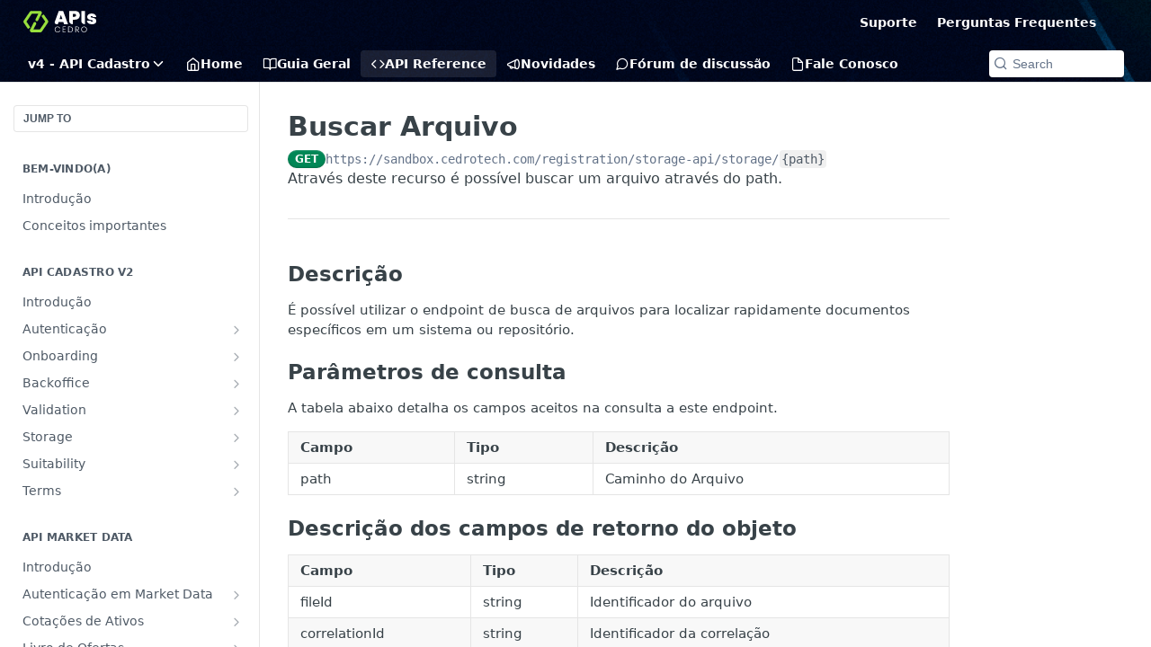

--- FILE ---
content_type: text/html; charset=utf-8
request_url: https://docs.cedrotech.com/reference/storage-storage-path
body_size: 50872
content:
<!DOCTYPE html><html lang="en" style="" data-color-mode="system" class=" useReactApp isRefPage "><head><meta charset="utf-8"><meta name="readme-deploy" content="5.536.1"><meta name="readme-subdomain" content="apis-cedro"><meta name="readme-repo" content="apis-cedro-24479aaedc4a"><meta name="readme-version" content="4"><title>Buscar Arquivo</title><meta name="description" content="Através deste recurso é possível buscar um arquivo através do path." data-rh="true"><meta property="og:title" content="Buscar Arquivo" data-rh="true"><meta property="og:description" content="Através deste recurso é possível buscar um arquivo através do path." data-rh="true"><meta property="og:site_name" content="APIs Cedro"><meta name="twitter:title" content="Buscar Arquivo" data-rh="true"><meta name="twitter:description" content="Através deste recurso é possível buscar um arquivo através do path." data-rh="true"><meta name="twitter:card" content="summary_large_image"><meta name="viewport" content="width=device-width, initial-scale=1.0"><meta property="og:image" content="https://cdn.readme.io/og-image/create?type=reference&amp;title=Buscar%20Arquivo&amp;projectTitle=APIs%20Cedro&amp;description=Atrav%C3%A9s%20deste%20recurso%20%C3%A9%20poss%C3%ADvel%20buscar%20um%20arquivo%20atrav%C3%A9s%20do%20path.&amp;logoUrl=https%3A%2F%2Ffiles.readme.io%2F481f667-logo.svg&amp;color=%23002E54&amp;variant=light" data-rh="true"><meta name="twitter:image" content="https://cdn.readme.io/og-image/create?type=reference&amp;title=Buscar%20Arquivo&amp;projectTitle=APIs%20Cedro&amp;description=Atrav%C3%A9s%20deste%20recurso%20%C3%A9%20poss%C3%ADvel%20buscar%20um%20arquivo%20atrav%C3%A9s%20do%20path.&amp;logoUrl=https%3A%2F%2Ffiles.readme.io%2F481f667-logo.svg&amp;color=%23002E54&amp;variant=light" data-rh="true"><meta property="og:image:width" content="1200"><meta property="og:image:height" content="630"><meta name="robots" content="noindex" data-rh="true"><link id="favicon" rel="shortcut icon" href="https://files.readme.io/5613714-small-logo.png" type="image/png"><link rel="canonical" href="https://docs.cedrotech.com/reference/storage-storage-path"><script src="https://cdn.readme.io/public/js/cash-dom.min.js?1764096221387"></script><link data-chunk="Footer" rel="preload" as="style" href="https://cdn.readme.io/public/hub/web/Footer.7ca87f1efe735da787ba.css">
<link data-chunk="RMDX" rel="preload" as="style" href="https://cdn.readme.io/public/hub/web/76592.10407a2dbbe721900c02.css">
<link data-chunk="Reference" rel="preload" as="style" href="https://cdn.readme.io/public/hub/web/Reference.e8e458b6544c29932bc4.css">
<link data-chunk="Reference" rel="preload" as="style" href="https://cdn.readme.io/public/hub/web/32940.75e3fc491ee8103c63a3.css">
<link data-chunk="SuperHubSearch" rel="preload" as="style" href="https://cdn.readme.io/public/hub/web/SuperHubSearch.6a1ff81afa1809036d22.css">
<link data-chunk="Header" rel="preload" as="style" href="https://cdn.readme.io/public/hub/web/Header.25e20678ce51b76f5c2e.css">
<link data-chunk="ViewContainer" rel="preload" as="style" href="https://cdn.readme.io/public/hub/web/ViewContainer.5885794e63b059e86eef.css">
<link data-chunk="main" rel="preload" as="style" href="https://cdn.readme.io/public/hub/web/main.32d348b7cf10a3d6d49b.css">
<link data-chunk="main" rel="preload" as="style" href="https://cdn.readme.io/public/hub/web/ui-styles.8ec2302cf3b937efc525.css">
<link data-chunk="main" rel="preload" as="script" href="https://cdn.readme.io/public/hub/web/main.5ab0379306c6b8ebdb40.js">
<link data-chunk="routes-SuperHub" rel="preload" as="script" href="https://cdn.readme.io/public/hub/web/routes-SuperHub.d28cdff82bdcf9ea0587.js">
<link data-chunk="ViewContainer" rel="preload" as="script" href="https://cdn.readme.io/public/hub/web/ViewContainer.3a7f8fc8a82d602d7196.js">
<link data-chunk="Header" rel="preload" as="script" href="https://cdn.readme.io/public/hub/web/Header.822898c91a31fb3bb983.js">
<link data-chunk="core-icons-chevron-down-svg" rel="preload" as="script" href="https://cdn.readme.io/public/hub/web/core-icons-chevron-down-svg.a6c9848b7e5d6c5c3a61.js">
<link data-chunk="core-icons-chevron-up-down-svg" rel="preload" as="script" href="https://cdn.readme.io/public/hub/web/core-icons-chevron-up-down-svg.13b1bf88d52def4ae2da.js">
<link data-chunk="SuperHubSearch" rel="preload" as="script" href="https://cdn.readme.io/public/hub/web/13766.d772ba54efb1db56d529.js">
<link data-chunk="SuperHubSearch" rel="preload" as="script" href="https://cdn.readme.io/public/hub/web/46123.69ebc12c0e2bace354b5.js">
<link data-chunk="SuperHubSearch" rel="preload" as="script" href="https://cdn.readme.io/public/hub/web/6146.f99bcbc8d654cc36d7c8.js">
<link data-chunk="SuperHubSearch" rel="preload" as="script" href="https://cdn.readme.io/public/hub/web/88836.466db83f0dbc8536e6f1.js">
<link data-chunk="SuperHubSearch" rel="preload" as="script" href="https://cdn.readme.io/public/hub/web/SuperHubSearch.e18a362325362d562a92.js">
<link data-chunk="core-icons-search-svg" rel="preload" as="script" href="https://cdn.readme.io/public/hub/web/core-icons-search-svg.26dc323543c904c338e8.js">
<link data-chunk="core-icons-custom-pages-svg" rel="preload" as="script" href="https://cdn.readme.io/public/hub/web/core-icons-custom-pages-svg.eb27676f87797306beed.js">
<link data-chunk="Reference" rel="preload" as="script" href="https://cdn.readme.io/public/hub/web/23781.e74aa301646844cc6f02.js">
<link data-chunk="Reference" rel="preload" as="script" href="https://cdn.readme.io/public/hub/web/16563.8ee90e74136685c009f7.js">
<link data-chunk="Reference" rel="preload" as="script" href="https://cdn.readme.io/public/hub/web/96652.8b6d209fa5e555ea4745.js">
<link data-chunk="Reference" rel="preload" as="script" href="https://cdn.readme.io/public/hub/web/14838.f49b570e426ce972793a.js">
<link data-chunk="Reference" rel="preload" as="script" href="https://cdn.readme.io/public/hub/web/87103.37ef4af93811dd1215c6.js">
<link data-chunk="Reference" rel="preload" as="script" href="https://cdn.readme.io/public/hub/web/49809.bfe85c1aad593aea4118.js">
<link data-chunk="Reference" rel="preload" as="script" href="https://cdn.readme.io/public/hub/web/30076.1a12e5d31c3839239781.js">
<link data-chunk="Reference" rel="preload" as="script" href="https://cdn.readme.io/public/hub/web/98040.d74b0ee6bb10aa48cc97.js">
<link data-chunk="Reference" rel="preload" as="script" href="https://cdn.readme.io/public/hub/web/20303.75e19504494bd262bf32.js">
<link data-chunk="Reference" rel="preload" as="script" href="https://cdn.readme.io/public/hub/web/10837.64bffd2ddbf9c0aa715f.js">
<link data-chunk="Reference" rel="preload" as="script" href="https://cdn.readme.io/public/hub/web/53463.3713e3e8b5dbb119808d.js">
<link data-chunk="Reference" rel="preload" as="script" href="https://cdn.readme.io/public/hub/web/79711.51b81af033cba895217e.js">
<link data-chunk="Reference" rel="preload" as="script" href="https://cdn.readme.io/public/hub/web/9689.9efb3caac5f33fa29e08.js">
<link data-chunk="Reference" rel="preload" as="script" href="https://cdn.readme.io/public/hub/web/32940.6a9863c22415d7617638.js">
<link data-chunk="Reference" rel="preload" as="script" href="https://cdn.readme.io/public/hub/web/70106.5a403c4689b57df5930d.js">
<link data-chunk="Reference" rel="preload" as="script" href="https://cdn.readme.io/public/hub/web/Reference.7d0aa7678b873f64ac5e.js">
<link data-chunk="ConnectMetadata" rel="preload" as="script" href="https://cdn.readme.io/public/hub/web/ConnectMetadata.f2146a6ab3850dc2f3cb.js">
<link data-chunk="core-icons-copy-svg" rel="preload" as="script" href="https://cdn.readme.io/public/hub/web/core-icons-copy-svg.699d481110c85a8fe56f.js">
<link data-chunk="RMDX" rel="preload" as="script" href="https://cdn.readme.io/public/hub/web/48424.bb37c5885520ec98c35d.js">
<link data-chunk="RMDX" rel="preload" as="script" href="https://cdn.readme.io/public/hub/web/99947.1ce5a0ee52c06ee3aa91.js">
<link data-chunk="RMDX" rel="preload" as="script" href="https://cdn.readme.io/public/hub/web/45704.cedd12c4fea0d50f2a3f.js">
<link data-chunk="RMDX" rel="preload" as="script" href="https://cdn.readme.io/public/hub/web/76592.7d61d19079c214e23512.js">
<link data-chunk="RMDX" rel="preload" as="script" href="https://cdn.readme.io/public/hub/web/31165.368476ae7f8760735851.js">
<link data-chunk="RMDX" rel="preload" as="script" href="https://cdn.readme.io/public/hub/web/RMDX.eb7e8e1f6dce84f3f3a2.js">
<link data-chunk="core-icons-more-vertical-svg" rel="preload" as="script" href="https://cdn.readme.io/public/hub/web/core-icons-more-vertical-svg.77a5cd746a15addb45a3.js">
<link data-chunk="Footer" rel="preload" as="script" href="https://cdn.readme.io/public/hub/web/Footer.e376596af753eae92cab.js">
<link data-chunk="main" rel="stylesheet" href="https://cdn.readme.io/public/hub/web/ui-styles.8ec2302cf3b937efc525.css">
<link data-chunk="main" rel="stylesheet" href="https://cdn.readme.io/public/hub/web/main.32d348b7cf10a3d6d49b.css">
<link data-chunk="ViewContainer" rel="stylesheet" href="https://cdn.readme.io/public/hub/web/ViewContainer.5885794e63b059e86eef.css">
<link data-chunk="Header" rel="stylesheet" href="https://cdn.readme.io/public/hub/web/Header.25e20678ce51b76f5c2e.css">
<link data-chunk="SuperHubSearch" rel="stylesheet" href="https://cdn.readme.io/public/hub/web/SuperHubSearch.6a1ff81afa1809036d22.css">
<link data-chunk="Reference" rel="stylesheet" href="https://cdn.readme.io/public/hub/web/32940.75e3fc491ee8103c63a3.css">
<link data-chunk="Reference" rel="stylesheet" href="https://cdn.readme.io/public/hub/web/Reference.e8e458b6544c29932bc4.css">
<link data-chunk="RMDX" rel="stylesheet" href="https://cdn.readme.io/public/hub/web/76592.10407a2dbbe721900c02.css">
<link data-chunk="Footer" rel="stylesheet" href="https://cdn.readme.io/public/hub/web/Footer.7ca87f1efe735da787ba.css"><!-- CUSTOM CSS--><style title="rm-custom-css">:root{--project-color-primary:#002E54;--project-color-inverse:#fff;--recipe-button-color:#6eb610;--recipe-button-color-hover:#355808;--recipe-button-color-active:#192904;--recipe-button-color-focus:rgba(110, 182, 16, 0.25);--recipe-button-color-disabled:#cff69c}[id=enterprise] .ReadMeUI[is=AlgoliaSearch]{--project-color-primary:#002E54;--project-color-inverse:#fff}a{color:var(--color-link-primary,#6eb610)}a:hover{color:var(--color-link-primary-darken-5,#355808)}a.text-muted:hover{color:var(--color-link-primary,#6eb610)}.btn.btn-primary{background-color:#6eb610}.btn.btn-primary:hover{background-color:#355808}.theme-line #hub-landing-top h2{color:#6eb610}#hub-landing-top .btn:hover{color:#6eb610}.theme-line #hub-landing-top .btn:hover{color:#fff}.theme-solid header#hub-header #header-top{background-color:#002e54}.theme-solid.header-gradient header#hub-header #header-top{background:linear-gradient(to bottom,#002e54,#042037)}.theme-solid.header-custom header#hub-header #header-top{background-image:url(https://files.readme.io/6c50123-Banner_Read_me.png)}.theme-line header#hub-header #header-top{border-bottom-color:#002e54}.theme-line header#hub-header #header-top .btn{background-color:#002e54}header#hub-header #header-top #header-logo{width:135px;height:40px;margin-top:0;background-image:url(https://files.readme.io/481f667-logo.svg)}#hub-subheader-parent #hub-subheader .hub-subheader-breadcrumbs .dropdown-menu a:hover{background-color:#002e54}#subheader-links a.active{color:#002e54!important;box-shadow:inset 0 -2px 0 #002e54}#subheader-links a:hover{color:#002e54!important;box-shadow:inset 0 -2px 0 #002e54;opacity:.7}.discussion .submit-vote.submit-vote-parent.voted a.submit-vote-button{background-color:#6eb610}section#hub-discuss .discussion a .discuss-body h4{color:#6eb610}section#hub-discuss .discussion a:hover .discuss-body h4{color:#355808}#hub-subheader-parent #hub-subheader.sticky-header.sticky{border-bottom-color:#6eb610}#hub-subheader-parent #hub-subheader.sticky-header.sticky .search-box{border-bottom-color:#6eb610}#hub-search-results h3 em{color:#6eb610}.main_background,.tag-item{background:#6eb610!important}.main_background:hover{background:#355808!important}.main_color{color:#002e54!important}.border_bottom_main_color{border-bottom:2px solid #002e54}.main_color_hover:hover{color:#002e54!important}section#hub-discuss h1{color:#6eb610}#hub-reference .hub-api .api-definition .api-try-it-out.active{border-color:#6eb610;background-color:#6eb610}#hub-reference .hub-api .api-definition .api-try-it-out.active:hover{background-color:#355808;border-color:#355808}#hub-reference .hub-api .api-definition .api-try-it-out:hover{border-color:#6eb610;color:#6eb610}#hub-reference .hub-reference .logs .logs-empty .logs-login-button,#hub-reference .hub-reference .logs .logs-login .logs-login-button{background-color:var(--project-color-primary,#6eb610);border-color:var(--project-color-primary,#6eb610)}#hub-reference .hub-reference .logs .logs-empty .logs-login-button:hover,#hub-reference .hub-reference .logs .logs-login .logs-login-button:hover{background-color:#355808;border-color:#355808}#hub-reference .hub-reference .logs .logs-empty>svg>path,#hub-reference .hub-reference .logs .logs-login>svg>path{fill:#6eb610;fill:var(--project-color-primary,#6eb610)}#hub-reference .hub-reference .logs:last-child .logs-empty,#hub-reference .hub-reference .logs:last-child .logs-login{margin-bottom:35px}#hub-reference .hub-reference .hub-reference-section .hub-reference-left header .hub-reference-edit:hover{color:#6eb610}.main-color-accent{border-bottom:3px solid #002e54;padding-bottom:8px}</style><meta name="loadedProject" content="apis-cedro"><script>var storedColorMode = `system` === 'system' ? window.localStorage.getItem('color-scheme') : `system`
document.querySelector('[data-color-mode]').setAttribute('data-color-mode', storedColorMode)</script><script id="config" type="application/json" data-json="{&quot;algoliaIndex&quot;:&quot;readme_search_v2&quot;,&quot;amplitude&quot;:{&quot;apiKey&quot;:&quot;dc8065a65ef83d6ad23e37aaf014fc84&quot;,&quot;enabled&quot;:true},&quot;asset_url&quot;:&quot;https://cdn.readme.io&quot;,&quot;domain&quot;:&quot;readme.io&quot;,&quot;domainFull&quot;:&quot;https://dash.readme.com&quot;,&quot;encryptedLocalStorageKey&quot;:&quot;ekfls-2025-03-27&quot;,&quot;fullstory&quot;:{&quot;enabled&quot;:true,&quot;orgId&quot;:&quot;FSV9A&quot;},&quot;git&quot;:{&quot;sync&quot;:{&quot;bitbucket&quot;:{&quot;installationLink&quot;:&quot;https://developer.atlassian.com/console/install/310151e6-ca1a-4a44-9af6-1b523fea0561?signature=AYABeMn9vqFkrg%2F1DrJAQxSyVf4AAAADAAdhd3Mta21zAEthcm46YXdzOmttczp1cy13ZXN0LTI6NzA5NTg3ODM1MjQzOmtleS83MDVlZDY3MC1mNTdjLTQxYjUtOWY5Yi1lM2YyZGNjMTQ2ZTcAuAECAQB4IOp8r3eKNYw8z2v%2FEq3%2FfvrZguoGsXpNSaDveR%2FF%2Fo0BHUxIjSWx71zNK2RycuMYSgAAAH4wfAYJKoZIhvcNAQcGoG8wbQIBADBoBgkqhkiG9w0BBwEwHgYJYIZIAWUDBAEuMBEEDOJgARbqndU9YM%2FRdQIBEIA7unpCah%2BIu53NA72LkkCDhNHOv%2BgRD7agXAO3jXqw0%2FAcBOB0%2F5LmpzB5f6B1HpkmsAN2i2SbsFL30nkAB2F3cy1rbXMAS2Fybjphd3M6a21zOmV1LXdlc3QtMTo3MDk1ODc4MzUyNDM6a2V5LzQ2MzBjZTZiLTAwYzMtNGRlMi04NzdiLTYyN2UyMDYwZTVjYwC4AQICAHijmwVTMt6Oj3F%2B0%2B0cVrojrS8yZ9ktpdfDxqPMSIkvHAGT%[base64]%2BMHwGCSqGSIb3DQEHBqBvMG0CAQAwaAYJKoZIhvcNAQcBMB4GCWCGSAFlAwQBLjARBAzzWhThsIgJwrr%2FY2ECARCAOxoaW9pob21lweyAfrIm6Fw7gd8D%2B%2F8LHk4rl3jjULDM35%2FVPuqBrqKunYZSVCCGNGB3RqpQJr%2FasASiAgAAAAAMAAAQAAAAAAAAAAAAAAAAAEokowLKsF1tMABEq%2BKNyJP%2F%2F%2F%2F%2FAAAAAQAAAAAAAAAAAAAAAQAAADJLzRcp6MkqKR43PUjOiRxxbxXYhLc6vFXEutK3%2BQ71yuPq4dC8pAHruOVQpvVcUSe8dptV8c7wR8BTJjv%2F%2FNe8r0g%3D&amp;product=bitbucket&quot;}}},&quot;metrics&quot;:{&quot;billingCronEnabled&quot;:&quot;true&quot;,&quot;dashUrl&quot;:&quot;https://m.readme.io&quot;,&quot;defaultUrl&quot;:&quot;https://m.readme.io&quot;,&quot;exportMaxRetries&quot;:12,&quot;wsUrl&quot;:&quot;wss://m.readme.io&quot;},&quot;micro&quot;:{&quot;baseUrl&quot;:&quot;https://micro-beta.readme.com&quot;},&quot;proxyUrl&quot;:&quot;https://try.readme.io&quot;,&quot;readmeRecaptchaSiteKey&quot;:&quot;6LesVBYpAAAAAESOCHOyo2kF9SZXPVb54Nwf3i2x&quot;,&quot;releaseVersion&quot;:&quot;5.536.1&quot;,&quot;reservedWords&quot;:{&quot;tools&quot;:[&quot;execute-request&quot;,&quot;get-code-snippet&quot;,&quot;get-endpoint&quot;,&quot;get-request-body&quot;,&quot;get-response-schema&quot;,&quot;get-server-variables&quot;,&quot;list-endpoints&quot;,&quot;list-security-schemes&quot;,&quot;list-specs&quot;,&quot;search-specs&quot;,&quot;search&quot;,&quot;fetch&quot;]},&quot;sentry&quot;:{&quot;dsn&quot;:&quot;https://3bbe57a973254129bcb93e47dc0cc46f@o343074.ingest.sentry.io/2052166&quot;,&quot;enabled&quot;:true},&quot;shMigration&quot;:{&quot;promoVideo&quot;:&quot;&quot;,&quot;forceWaitlist&quot;:false,&quot;migrationPreview&quot;:false},&quot;sslBaseDomain&quot;:&quot;readmessl.com&quot;,&quot;sslGenerationService&quot;:&quot;ssl.readmessl.com&quot;,&quot;stripePk&quot;:&quot;pk_live_5103PML2qXbDukVh7GDAkQoR4NSuLqy8idd5xtdm9407XdPR6o3bo663C1ruEGhXJjpnb2YCpj8EU1UvQYanuCjtr00t1DRCf2a&quot;,&quot;superHub&quot;:{&quot;newProjectsEnabled&quot;:true},&quot;wootric&quot;:{&quot;accountToken&quot;:&quot;NPS-122b75a4&quot;,&quot;enabled&quot;:true}}"></script></head><body class="body-none theme-solid header-custom header-bg-size-auto header-bg-pos-tc header-overlay-circuits reference-layout-row lumosity-dark hub-full"><div id="ssr-top"></div><div id="ssr-main"><div class="App ThemeContext ThemeContext_dark ThemeContext_classic" style="--color-primary:#002E54;--color-primary-inverse:#fff;--color-primary-alt:#042037;--color-primary-darken-10:#001221;--color-primary-darken-20:#000000;--color-primary-alpha-25:rgba(0, 46, 84, 0.25);--color-link-primary:#6eb610;--color-link-primary-darken-5:#609f0e;--color-link-primary-darken-10:#52870c;--color-link-primary-darken-20:#355808;--color-link-primary-alpha-50:rgba(110, 182, 16, 0.5);--color-link-primary-alpha-25:rgba(110, 182, 16, 0.25);--color-link-background:rgba(110, 182, 16, 0.09);--color-link-text:#fff;--color-login-link:#018ef5;--color-login-link-text:#fff;--color-login-link-darken-10:#0171c2;--color-login-link-primary-alpha-50:rgba(1, 142, 245, 0.5)"><div class="SuperHub2RNxzk6HzHiJ"><div class="ContentWithOwlbotx4PaFDoA1KMz"><div class="ContentWithOwlbot-content2X1XexaN8Lf2"><header class="Header3zzata9F_ZPQ Header_classic Header_collapsible3n0YXfOvb_Al rm-Header rm-Header_overlay rm-Header_overlay-custom rm-Header_custom rm-Header_custom-pos-top-center rm-Header_custom-size-auto" style="background-image:url(https://files.readme.io/6c50123-Banner_Read_me.png)"><div class="rm-Header-top Header-topuTMpygDG4e1V Header-top_classic3g7Q6zoBy8zh"><div class="rm-Container rm-Container_flex"><div style="outline:none" tabindex="-1"><a href="#content" target="_self" class="Button Button_md rm-JumpTo Header-jumpTo3IWKQXmhSI5D Button_primary">Jump to Content</a></div><div class="rm-Header-left Header-leftADQdGVqx1wqU"><a class="rm-Logo Header-logo1Xy41PtkzbdG" href="/" target="_self"><img alt="APIs Cedro" class="rm-Logo-img Header-logo-img3YvV4lcGKkeb" src="https://files.readme.io/481f667-logo.svg"/></a></div><div class="rm-Header-left Header-leftADQdGVqx1wqU Header-left_mobile1RG-X93lx6PF"><div><button aria-label="Toggle navigation menu" class="icon-menu menu3d6DYNDa3tk5" type="button"></button><div class=""><div class="Flyout95xhYIIoTKtc undefined rm-Flyout" data-testid="flyout"><div class="MobileFlyout1hHJpUd-nYkd"><a class="rm-MobileFlyout-item NavItem-item1gDDTqaXGhm1 NavItem-item_mobile1qG3gd-Mkck- " href="/" target="_self"><i class="icon-landing-page-2 NavItem-badge1qOxpfTiALoz rm-Header-bottom-link-icon"></i><span class="NavItem-textSlZuuL489uiw">Home</span></a><a class="rm-MobileFlyout-item NavItem-item1gDDTqaXGhm1 NavItem-item_mobile1qG3gd-Mkck- " href="/docs" target="_self"><i class="icon-guides NavItem-badge1qOxpfTiALoz rm-Header-bottom-link-icon"></i><span class="NavItem-textSlZuuL489uiw">Guia Geral</span></a><a aria-current="page" class="rm-MobileFlyout-item NavItem-item1gDDTqaXGhm1 NavItem-item_mobile1qG3gd-Mkck-  active" href="/reference" target="_self"><i class="icon-references NavItem-badge1qOxpfTiALoz rm-Header-bottom-link-icon"></i><span class="NavItem-textSlZuuL489uiw">API Reference</span></a><a class="rm-MobileFlyout-item NavItem-item1gDDTqaXGhm1 NavItem-item_mobile1qG3gd-Mkck- " href="/changelog" target="_self"><i class="icon-changelog NavItem-badge1qOxpfTiALoz rm-Header-bottom-link-icon"></i><span class="NavItem-textSlZuuL489uiw">Novidades</span></a><a class="rm-MobileFlyout-item NavItem-item1gDDTqaXGhm1 NavItem-item_mobile1qG3gd-Mkck- " href="/discuss" target="_self"><i class="icon-discussions NavItem-badge1qOxpfTiALoz rm-Header-bottom-link-icon"></i><span class="NavItem-textSlZuuL489uiw">Fórum de discussão</span></a><a class="rm-MobileFlyout-item NavItem-item1gDDTqaXGhm1 NavItem-item_mobile1qG3gd-Mkck- " href="/page/suporte" target="_self"><i class="icon-file NavItem-badge1qOxpfTiALoz rm-Header-bottom-link-icon"></i><span class="NavItem-textSlZuuL489uiw">Fale Conosco</span></a><select class="Select Select_md NavItem-item1gDDTqaXGhm1 NavItem-item_select3UEfLN-oSjxp NavItem-item_mobile1qG3gd-Mkck-"><option data-url="/v1/reference" value="1">v1</option><option data-url="/v2/reference" value="2">v2</option><option data-url="/v3/reference" value="3">v3</option><option data-url="#" value="4" selected="">v4</option><option data-url="/v4.1/reference" value="4.1">v4.1</option></select><hr class="MobileFlyout-divider10xf7R2X1MeW"/><a class="rm-MobileFlyout-item NavItem-item1gDDTqaXGhm1 NavItem-item_mobile1qG3gd-Mkck- NavItem_dropdown-muted1xJVuczwGc74" href="/page/suporte" target="_self">Suporte</a><a class="rm-MobileFlyout-item NavItem-item1gDDTqaXGhm1 NavItem-item_mobile1qG3gd-Mkck- NavItem_dropdown-muted1xJVuczwGc74" href="/page/perguntas-frequentes" target="_self">Perguntas Frequentes</a><a class="MobileFlyout-logo3Lq1eTlk1K76 Header-logo1Xy41PtkzbdG rm-Logo" href="/" target="_self"><img alt="APIs Cedro" class="Header-logo-img3YvV4lcGKkeb rm-Logo-img" src="https://files.readme.io/481f667-logo.svg"/></a></div></div></div></div><div class="Header-left-nav2xWPWMNHOGf_"><i class="icon-references Header-left-nav-icon10glJKFwewOv"></i>API Reference</div></div><div class="rm-Header-right Header-right21PC2XTT6aMg"><span class="Header-right_desktop14ja01RUQ7HE"><a class="Button Button_md rm-Header-link rm-Header-top-link Button_slate_text Header-link2tXYTgXq85zW" href="/page/suporte" target="_self">Suporte</a><a class="Button Button_md rm-Header-link rm-Header-top-link Button_slate_text Header-link2tXYTgXq85zW" href="/page/perguntas-frequentes" target="_self">Perguntas Frequentes</a></span><div class="Header-searchtb6Foi0-D9Vx"><button aria-label="Search ⌘k" class="rm-SearchToggle" data-symbol="⌘"><div class="rm-SearchToggle-icon icon-search1"></div></button></div><div class="ThemeToggle-wrapper1M_iJESXCpGR Dropdown Dropdown_closed" data-testid="dropdown-container"><button aria-label="Toggle to light mode" id="ThemeToggle-button-static-id-placeholder" aria-haspopup="dialog" class="Button Button_sm rm-ThemeToggle ThemeToggle2tVPbUyQbWDo Dropdown-toggle Button_primary_ghost Button_primary" type="button"><svg aria-labelledby="ThemeToggle-button-static-id-placeholder" class="Icon ThemeToggle-Icon3g9ZT7pRMwCv ThemeToggle-Icon_dark2HfxEtEOn1YH" role="img" viewBox="0 0 24 24" xmlns="http://www.w3.org/2000/svg"><title>Moon (Dark Mode)</title><path d="M19 14.79C18.8427 16.4922 18.2039 18.1144 17.1582 19.4668C16.1126 20.8192 14.7035 21.8458 13.0957 22.4265C11.4879 23.0073 9.74798 23.1181 8.0795 22.7461C6.41102 22.3741 4.88299 21.5345 3.67423 20.3258C2.46546 19.117 1.62594 17.589 1.25391 15.9205C0.881876 14.252 0.992717 12.5121 1.57346 10.9043C2.1542 9.29651 3.18083 7.88737 4.53321 6.84175C5.8856 5.79614 7.5078 5.15731 9.21 5C8.21341 6.34827 7.73385 8.00945 7.85853 9.68141C7.98322 11.3534 8.70386 12.9251 9.8894 14.1106C11.0749 15.2961 12.6466 16.0168 14.3186 16.1415C15.9906 16.2662 17.6517 15.7866 19 14.79Z"></path><path class="ThemeToggle-Icon-star3wweJby1gM4w" d="M18.3707 1C18.3707 3.22825 16.2282 5.37069 14 5.37069C16.2282 5.37069 18.3707 7.51313 18.3707 9.74138C18.3707 7.51313 20.5132 5.37069 22.7414 5.37069C20.5132 5.37069 18.3707 3.22825 18.3707 1Z"></path></svg><svg aria-labelledby="ThemeToggle-button-static-id-placeholder" class="Icon ThemeToggle-Icon3g9ZT7pRMwCv ThemeToggle-Icon_active18I2-19CkbgD" role="img" viewBox="0 0 24 24" xmlns="http://www.w3.org/2000/svg"><title>Sun (Light Mode)</title><path class="ThemeToggle-Icon-ray2ab8_BwBkrTx" d="M12 1V3"></path><path class="ThemeToggle-Icon-ray2ab8_BwBkrTx" d="M18.36 5.64L19.78 4.22"></path><path class="ThemeToggle-Icon-ray2ab8_BwBkrTx" d="M21 12H23"></path><path class="ThemeToggle-Icon-ray2ab8_BwBkrTx" d="M18.36 18.36L19.78 19.78"></path><path class="ThemeToggle-Icon-ray2ab8_BwBkrTx" d="M12 21V23"></path><path class="ThemeToggle-Icon-ray2ab8_BwBkrTx" d="M4.22 19.78L5.64 18.36"></path><path class="ThemeToggle-Icon-ray2ab8_BwBkrTx" d="M1 12H3"></path><path class="ThemeToggle-Icon-ray2ab8_BwBkrTx" d="M4.22 4.22L5.64 5.64"></path><path d="M12 17C14.7614 17 17 14.7614 17 12C17 9.23858 14.7614 7 12 7C9.23858 7 7 9.23858 7 12C7 14.7614 9.23858 17 12 17Z"></path></svg></button></div></div></div></div><div class="Header-bottom2eLKOFXMEmh5 Header-bottom_classic rm-Header-bottom"><div class="rm-Container rm-Container_flex"><nav aria-label="Primary navigation" class="Header-leftADQdGVqx1wqU Header-subnavnVH8URdkgvEl" role="navigation"><div class="rm-VersionDropdown Dropdown Dropdown_closed" data-testid="dropdown-container"><button aria-haspopup="dialog" class="Button Button_slate_text Button_md VersionDropdown1GXDUTxJ1T95 rm-Header-bottom-link Dropdown-toggle Button_primary" type="button"><span class="Truncate1OzxBYrNNfH3" style="--Truncate-max-width:150px">v4 - API Cadastro</span><span class="IconWrapper Icon-wrapper2z2wVIeGsiUy"><svg fill="none" viewBox="0 0 24 24" class="Icon Icon3_D2ysxFZ_ll Icon-svg2Lm7f6G9Ly5a" data-name="chevron-down" role="img" style="--icon-color:inherit;--icon-size:inherit;--icon-stroke-width:2px"><path stroke="currentColor" stroke-linecap="round" stroke-linejoin="round" d="m6 9 6 6 6-6" class="icon-stroke-width"></path></svg></span></button></div><a class="Button Button_md rm-Header-link rm-Header-bottom-link Button_slate_text Header-bottom-link_mobile " href="/" target="_self"><i class="icon-landing-page-2 rm-Header-bottom-link-icon"></i><span>Home</span></a><a class="Button Button_md rm-Header-link rm-Header-bottom-link Button_slate_text Header-bottom-link_mobile " href="/docs" target="_self"><i class="icon-guides rm-Header-bottom-link-icon"></i><span>Guia Geral</span></a><a aria-current="page" class="Button Button_md rm-Header-link rm-Header-bottom-link Button_slate_text Header-bottom-link_mobile  active" href="/reference" target="_self"><i class="icon-references rm-Header-bottom-link-icon"></i><span>API Reference</span></a><a class="Button Button_md rm-Header-link rm-Header-bottom-link Button_slate_text Header-bottom-link_mobile " href="/changelog" target="_self"><i class="icon-changelog rm-Header-bottom-link-icon"></i><span>Novidades</span></a><a class="Button Button_md rm-Header-link rm-Header-bottom-link Button_slate_text Header-bottom-link_mobile " href="/discuss" target="_self"><i class="icon-discussions rm-Header-bottom-link-icon"></i><span>Fórum de discussão</span></a><a class="Button Button_md rm-Header-link rm-Header-bottom-link Button_slate_text Header-bottom-link_mobile " href="/page/suporte" target="_self"><i class="icon-file rm-Header-bottom-link-icon"></i><span>Fale Conosco</span></a><div class="Header-subnav-tabyNLkcOA6xAra" style="transform:translateX(0px);width:0"></div></nav><button align="center" justify="between" style="--flex-gap:var(--xs)" class="Button Button_sm Flex Flex_row MobileSubnav1DsTfasXloM2 Button_contrast Button_contrast_outline" type="button"><span class="Button-label">Buscar Arquivo</span><span class="IconWrapper Icon-wrapper2z2wVIeGsiUy"><svg fill="none" viewBox="0 0 24 24" class="Icon Icon3_D2ysxFZ_ll Icon-svg2Lm7f6G9Ly5a" data-name="chevron-up-down" role="img" style="--icon-color:inherit;--icon-size:inherit;--icon-stroke-width:2px"><path stroke="currentColor" stroke-linecap="round" stroke-linejoin="round" d="m6 16 6 6 6-6M18 8l-6-6-6 6" class="icon-stroke-width"></path></svg></span></button><div class="rm-Header-search Header-searchtb6Foi0-D9Vx Header-search_classic"><button aria-label="Search k" class="rm-SearchToggle" data-symbol=""><div class="rm-SearchToggle-icon icon-search1"></div><div class="Header-search-placeholder3Vx4OmMPcjAi rm-SearchToggle-placeholder">Search</div><kbd class="rm-SearchToggle-shortcut"></kbd></button></div><div class="Header-askai1MTDknILiJku rm-AskAi"></div></div></div><div class="hub-search-results--reactApp " id="hub-search-results"><div class="hub-container"><div class="modal-backdrop show-modal rm-SearchModal" role="button" tabindex="0"><div aria-label="Search Dialog" class="SuperHubSearchI_obvfvvQi4g" id="AppSearch" role="tabpanel" tabindex="0"><div data-focus-guard="true" tabindex="-1" style="width:1px;height:0px;padding:0;overflow:hidden;position:fixed;top:1px;left:1px"></div><div data-focus-lock-disabled="disabled" class="SuperHubSearch-container2BhYey2XE-Ij"><div class="SuperHubSearch-col1km8vLFgOaYj"><div class="SearchBoxnZBxftziZGcz"><input aria-label="Search" autoCapitalize="off" autoComplete="off" autoCorrect="off" spellcheck="false" tabindex="0" aria-required="false" class="Input Input_md SearchBox-inputR4jffU8l10iF" type="search" value=""/></div><div class="SearchTabs3rNhUK3HjrRJ"><div class="Tabs Tabs-list" role="tablist"><div aria-label="All" aria-selected="true" class="SearchTabs-tab1TrpmhQv840T Tabs-listItem Tabs-listItem_active" role="tab" tabindex="1"><span class="SearchTabs-tab1TrpmhQv840T"><span class="IconWrapper Icon-wrapper2z2wVIeGsiUy"><svg fill="none" viewBox="0 0 24 24" class="Icon Icon3_D2ysxFZ_ll Icon-svg2Lm7f6G9Ly5a icon" data-name="search" role="img" style="--icon-color:inherit;--icon-size:inherit;--icon-stroke-width:2px"><path stroke="currentColor" stroke-linecap="round" stroke-linejoin="round" d="M11 19a8 8 0 1 0 0-16 8 8 0 0 0 0 16ZM21 21l-4.35-4.35" class="icon-stroke-width"></path></svg></span>All</span></div><div aria-label="Pages" aria-selected="false" class="SearchTabs-tab1TrpmhQv840T Tabs-listItem" role="tab" tabindex="1"><span class="SearchTabs-tab1TrpmhQv840T"><span class="IconWrapper Icon-wrapper2z2wVIeGsiUy"><svg fill="none" viewBox="0 0 24 24" class="Icon Icon3_D2ysxFZ_ll Icon-svg2Lm7f6G9Ly5a icon" data-name="custom-pages" role="img" style="--icon-color:inherit;--icon-size:inherit;--icon-stroke-width:2px"><path stroke="currentColor" stroke-linecap="round" stroke-linejoin="round" d="M13 2H6a2 2 0 0 0-2 2v16a2 2 0 0 0 2 2h12a2 2 0 0 0 2-2V9l-7-7Z" class="icon-stroke-width"></path><path stroke="currentColor" stroke-linecap="round" stroke-linejoin="round" d="M13 2v7h7M12 11.333V12M12 18v.667M9.407 12.407l.473.473M14.12 17.12l.473.473M8.333 15H9M15 15h.667M9.407 17.593l.473-.473M14.12 12.88l.473-.473" class="icon-stroke-width"></path></svg></span>Pages</span></div></div></div><div class="rm-SearchModal-empty SearchResults35_kFOb1zvxX SearchResults_emptyiWzyXErtNcQJ"><span class="IconWrapper Icon-wrapper2z2wVIeGsiUy"><svg fill="none" viewBox="0 0 24 24" class="Icon Icon3_D2ysxFZ_ll Icon-svg2Lm7f6G9Ly5a rm-SearchModal-empty-icon icon icon-search" data-name="search" role="img" style="--icon-color:inherit;--icon-size:var(--icon-md);--icon-stroke-width:2px"><path stroke="currentColor" stroke-linecap="round" stroke-linejoin="round" d="M11 19a8 8 0 1 0 0-16 8 8 0 0 0 0 16ZM21 21l-4.35-4.35" class="icon-stroke-width"></path></svg></span><h6 class="Title Title6 rm-SearchModal-empty-text">Start typing to search…</h6></div></div></div><div data-focus-guard="true" tabindex="-1" style="width:1px;height:0px;padding:0;overflow:hidden;position:fixed;top:1px;left:1px"></div></div></div></div></div></header><main class="SuperHubReference3_1nwDyq5sO3 rm-ReferenceMain rm-ReferenceMain-SuperHub rm-Container rm-Container_flex rm-basic-page" id="Explorer"><nav aria-label="Secondary navigation" class="rm-Sidebar hub-sidebar reference-redesign Nav3C5f8FcjkaHj" id="reference-sidebar" role="navigation"><div class="Main-QuickNav-container1OiLvjSDusO6"><button aria-keyshortcuts="Control+/ Meta+/" class="QuickNav1q-OoMjiX_Yr QuickNav-button2KzlQbz5Pm2Y">JUMP TO</button></div><div class="Sidebar1t2G1ZJq-vU1 rm-Sidebar hub-sidebar-content"><section class="Sidebar-listWrapper6Q9_yUrG906C rm-Sidebar-section"><h2 class="Sidebar-headingTRQyOa2pk0gh rm-Sidebar-heading">BEM-VINDO(A)</h2><ul class="Sidebar-list_sidebarLayout3RaX72iQNOEI Sidebar-list3cZWQLaBf9k8 rm-Sidebar-list"><li class="Sidebar-item23D-2Kd61_k3"><a class="Sidebar-link2Dsha-r-GKh2 childless text-wrap rm-Sidebar-link" target="_self" href="/reference/welcome-introduction"><span class="Sidebar-link-textLuTE1ySm4Kqn"><span class="Sidebar-link-text_label1gCT_uPnx7Gu">Introdução</span></span></a></li><li class="Sidebar-item23D-2Kd61_k3"><a class="Sidebar-link2Dsha-r-GKh2 childless text-wrap rm-Sidebar-link" target="_self" href="/reference/important-concepts"><span class="Sidebar-link-textLuTE1ySm4Kqn"><span class="Sidebar-link-text_label1gCT_uPnx7Gu">Conceitos importantes</span></span></a></li></ul></section><section class="Sidebar-listWrapper6Q9_yUrG906C rm-Sidebar-section"><h2 class="Sidebar-headingTRQyOa2pk0gh rm-Sidebar-heading">API Cadastro V2</h2><ul class="Sidebar-list_sidebarLayout3RaX72iQNOEI Sidebar-list3cZWQLaBf9k8 rm-Sidebar-list"><li class="Sidebar-item23D-2Kd61_k3"><a class="Sidebar-link2Dsha-r-GKh2 childless text-wrap rm-Sidebar-link" target="_self" href="/reference/introduction-api-cadastro"><span class="Sidebar-link-textLuTE1ySm4Kqn"><span class="Sidebar-link-text_label1gCT_uPnx7Gu">Introdução</span></span></a></li><li class="Sidebar-item23D-2Kd61_k3"><a class="Sidebar-link2Dsha-r-GKh2 Sidebar-link_parent text-wrap rm-Sidebar-link" target="_self" href="/reference/post_external-token"><span class="Sidebar-link-textLuTE1ySm4Kqn"><span class="Sidebar-link-text_label1gCT_uPnx7Gu">Autenticação</span></span><button aria-expanded="false" aria-label="Show subpages for Autenticação" class="Sidebar-link-buttonWrapper3hnFHNku8_BJ" type="button"><i aria-hidden="true" class="Sidebar-link-iconnjiqEiZlPn0W Sidebar-link-expandIcon2yVH6SarI6NW icon-chevron-rightward"></i></button></a><ul class="subpages Sidebar-list3cZWQLaBf9k8 rm-Sidebar-list"><li class="Sidebar-item23D-2Kd61_k3"><a class="Sidebar-link2Dsha-r-GKh2 childless subpage text-wrap rm-Sidebar-link" target="_self" href="/reference/post_external-token"><span class="Sidebar-link-textLuTE1ySm4Kqn"><span class="Sidebar-link-text_label1gCT_uPnx7Gu">Gerar Token</span></span><span class="Sidebar-method-container2yBYD-KB_IfC"><span class="rm-APIMethod APIMethod APIMethod_fixedWidth APIMethod_fixedWidth_md APIMethod_post APIMethod_md Sidebar-methodfUM3m6FEWm6w" data-testid="http-method" style="--APIMethod-bg:var(--APIMethod-post-bg-active);--APIMethod-fg:var(--APIMethod-default-fg-active);--APIMethod-bg-active:var(--APIMethod-post-bg-active)">post</span></span><div class="Sidebar-link-buttonWrapper3hnFHNku8_BJ"></div></a></li><li class="Sidebar-item23D-2Kd61_k3"><a class="Sidebar-link2Dsha-r-GKh2 childless subpage text-wrap rm-Sidebar-link" target="_self" href="/reference/post_basic-user-create-1"><span class="Sidebar-link-textLuTE1ySm4Kqn"><span class="Sidebar-link-text_label1gCT_uPnx7Gu">Criar Usuário</span></span><span class="Sidebar-method-container2yBYD-KB_IfC"><span class="rm-APIMethod APIMethod APIMethod_fixedWidth APIMethod_fixedWidth_md APIMethod_post APIMethod_md Sidebar-methodfUM3m6FEWm6w" data-testid="http-method" style="--APIMethod-bg:var(--APIMethod-post-bg-active);--APIMethod-fg:var(--APIMethod-default-fg-active);--APIMethod-bg-active:var(--APIMethod-post-bg-active)">post</span></span><div class="Sidebar-link-buttonWrapper3hnFHNku8_BJ"></div></a></li><li class="Sidebar-item23D-2Kd61_k3"><a class="Sidebar-link2Dsha-r-GKh2 childless subpage text-wrap rm-Sidebar-link" target="_self" href="/reference/post_basic-user-admin-create-2"><span class="Sidebar-link-textLuTE1ySm4Kqn"><span class="Sidebar-link-text_label1gCT_uPnx7Gu">Criar Usuário com Permissões</span></span><span class="Sidebar-method-container2yBYD-KB_IfC"><span class="rm-APIMethod APIMethod APIMethod_fixedWidth APIMethod_fixedWidth_md APIMethod_post APIMethod_md Sidebar-methodfUM3m6FEWm6w" data-testid="http-method" style="--APIMethod-bg:var(--APIMethod-post-bg-active);--APIMethod-fg:var(--APIMethod-default-fg-active);--APIMethod-bg-active:var(--APIMethod-post-bg-active)">post</span></span><div class="Sidebar-link-buttonWrapper3hnFHNku8_BJ"></div></a></li><li class="Sidebar-item23D-2Kd61_k3"><a class="Sidebar-link2Dsha-r-GKh2 childless subpage text-wrap rm-Sidebar-link" target="_self" href="/reference/put_basic-user-role-edit-1"><span class="Sidebar-link-textLuTE1ySm4Kqn"><span class="Sidebar-link-text_label1gCT_uPnx7Gu">Atribuir Permissão</span></span><span class="Sidebar-method-container2yBYD-KB_IfC"><span class="rm-APIMethod APIMethod APIMethod_fixedWidth APIMethod_fixedWidth_md APIMethod_put APIMethod_md Sidebar-methodfUM3m6FEWm6w" data-testid="http-method" style="--APIMethod-bg:var(--APIMethod-put-bg-active);--APIMethod-fg:var(--APIMethod-default-fg-active);--APIMethod-bg-active:var(--APIMethod-put-bg-active)">put</span></span><div class="Sidebar-link-buttonWrapper3hnFHNku8_BJ"></div></a></li></ul></li><li class="Sidebar-item23D-2Kd61_k3"><a class="Sidebar-link2Dsha-r-GKh2 Sidebar-link_parent text-wrap rm-Sidebar-link" target="_self" href="/reference/customer-1"><span class="Sidebar-link-textLuTE1ySm4Kqn"><span class="Sidebar-link-text_label1gCT_uPnx7Gu">Onboarding</span></span><button aria-expanded="false" aria-label="Show subpages for Onboarding" class="Sidebar-link-buttonWrapper3hnFHNku8_BJ" type="button"><i aria-hidden="true" class="Sidebar-link-iconnjiqEiZlPn0W Sidebar-link-expandIcon2yVH6SarI6NW icon-chevron-rightward"></i></button></a><ul class="subpages Sidebar-list3cZWQLaBf9k8 rm-Sidebar-list"><li class="Sidebar-item23D-2Kd61_k3"><a class="Sidebar-link2Dsha-r-GKh2 Sidebar-link_parent text-wrap rm-Sidebar-link" target="_self" href="/reference/post_customer-1"><span class="Sidebar-link-textLuTE1ySm4Kqn"><span class="Sidebar-link-text_label1gCT_uPnx7Gu">Cliente</span></span><button aria-expanded="false" aria-label="Show subpages for Cliente" class="Sidebar-link-buttonWrapper3hnFHNku8_BJ" type="button"><i aria-hidden="true" class="Sidebar-link-iconnjiqEiZlPn0W Sidebar-link-expandIcon2yVH6SarI6NW icon-chevron-rightward"></i></button></a><ul class="subpages Sidebar-list3cZWQLaBf9k8 rm-Sidebar-list"><li class="Sidebar-item23D-2Kd61_k3"><a class="Sidebar-link2Dsha-r-GKh2 childless subpage text-wrap rm-Sidebar-link" target="_self" href="/reference/post_customer-1"><span class="Sidebar-link-textLuTE1ySm4Kqn"><span class="Sidebar-link-text_label1gCT_uPnx7Gu">Cadastrar Cliente</span></span><span class="Sidebar-method-container2yBYD-KB_IfC"><span class="rm-APIMethod APIMethod APIMethod_fixedWidth APIMethod_fixedWidth_md APIMethod_post APIMethod_md Sidebar-methodfUM3m6FEWm6w" data-testid="http-method" style="--APIMethod-bg:var(--APIMethod-post-bg-active);--APIMethod-fg:var(--APIMethod-default-fg-active);--APIMethod-bg-active:var(--APIMethod-post-bg-active)">post</span></span><div class="Sidebar-link-buttonWrapper3hnFHNku8_BJ"></div></a></li><li class="Sidebar-item23D-2Kd61_k3"><a class="Sidebar-link2Dsha-r-GKh2 childless subpage text-wrap rm-Sidebar-link" target="_self" href="/reference/post_customer-update-register-1"><span class="Sidebar-link-textLuTE1ySm4Kqn"><span class="Sidebar-link-text_label1gCT_uPnx7Gu">Atualizar Cliente</span></span><span class="Sidebar-method-container2yBYD-KB_IfC"><span class="rm-APIMethod APIMethod APIMethod_fixedWidth APIMethod_fixedWidth_md APIMethod_post APIMethod_md Sidebar-methodfUM3m6FEWm6w" data-testid="http-method" style="--APIMethod-bg:var(--APIMethod-post-bg-active);--APIMethod-fg:var(--APIMethod-default-fg-active);--APIMethod-bg-active:var(--APIMethod-post-bg-active)">post</span></span><div class="Sidebar-link-buttonWrapper3hnFHNku8_BJ"></div></a></li><li class="Sidebar-item23D-2Kd61_k3"><a class="Sidebar-link2Dsha-r-GKh2 childless subpage text-wrap rm-Sidebar-link" target="_self" href="/reference/get_customer-id-1"><span class="Sidebar-link-textLuTE1ySm4Kqn"><span class="Sidebar-link-text_label1gCT_uPnx7Gu">Consultar Um Cliente Pelo Seu ID</span></span><span class="Sidebar-method-container2yBYD-KB_IfC"><span class="rm-APIMethod APIMethod APIMethod_fixedWidth APIMethod_fixedWidth_md APIMethod_get APIMethod_md Sidebar-methodfUM3m6FEWm6w" data-testid="http-method" style="--APIMethod-bg:var(--APIMethod-get-bg-active);--APIMethod-fg:var(--APIMethod-default-fg-active);--APIMethod-bg-active:var(--APIMethod-get-bg-active)">get</span></span><div class="Sidebar-link-buttonWrapper3hnFHNku8_BJ"></div></a></li><li class="Sidebar-item23D-2Kd61_k3"><a class="Sidebar-link2Dsha-r-GKh2 childless subpage text-wrap rm-Sidebar-link" target="_self" href="/reference/post_customer-view-id-1"><span class="Sidebar-link-textLuTE1ySm4Kqn"><span class="Sidebar-link-text_label1gCT_uPnx7Gu">Detalhar Cliente</span></span><span class="Sidebar-method-container2yBYD-KB_IfC"><span class="rm-APIMethod APIMethod APIMethod_fixedWidth APIMethod_fixedWidth_md APIMethod_post APIMethod_md Sidebar-methodfUM3m6FEWm6w" data-testid="http-method" style="--APIMethod-bg:var(--APIMethod-post-bg-active);--APIMethod-fg:var(--APIMethod-default-fg-active);--APIMethod-bg-active:var(--APIMethod-post-bg-active)">post</span></span><div class="Sidebar-link-buttonWrapper3hnFHNku8_BJ"></div></a></li><li class="Sidebar-item23D-2Kd61_k3"><a class="Sidebar-link2Dsha-r-GKh2 childless subpage text-wrap rm-Sidebar-link" target="_self" href="/reference/get_customer-renewal-period-1"><span class="Sidebar-link-textLuTE1ySm4Kqn"><span class="Sidebar-link-text_label1gCT_uPnx7Gu">Buscar Clientes Em Renovação</span></span><span class="Sidebar-method-container2yBYD-KB_IfC"><span class="rm-APIMethod APIMethod APIMethod_fixedWidth APIMethod_fixedWidth_md APIMethod_get APIMethod_md Sidebar-methodfUM3m6FEWm6w" data-testid="http-method" style="--APIMethod-bg:var(--APIMethod-get-bg-active);--APIMethod-fg:var(--APIMethod-default-fg-active);--APIMethod-bg-active:var(--APIMethod-get-bg-active)">get</span></span><div class="Sidebar-link-buttonWrapper3hnFHNku8_BJ"></div></a></li><li class="Sidebar-item23D-2Kd61_k3"><a class="Sidebar-link2Dsha-r-GKh2 childless subpage text-wrap rm-Sidebar-link" target="_self" href="/reference/post_customer-renewal-1"><span class="Sidebar-link-textLuTE1ySm4Kqn"><span class="Sidebar-link-text_label1gCT_uPnx7Gu">Renovar Cliente</span></span><span class="Sidebar-method-container2yBYD-KB_IfC"><span class="rm-APIMethod APIMethod APIMethod_fixedWidth APIMethod_fixedWidth_md APIMethod_post APIMethod_md Sidebar-methodfUM3m6FEWm6w" data-testid="http-method" style="--APIMethod-bg:var(--APIMethod-post-bg-active);--APIMethod-fg:var(--APIMethod-default-fg-active);--APIMethod-bg-active:var(--APIMethod-post-bg-active)">post</span></span><div class="Sidebar-link-buttonWrapper3hnFHNku8_BJ"></div></a></li><li class="Sidebar-item23D-2Kd61_k3"><a class="Sidebar-link2Dsha-r-GKh2 childless subpage text-wrap rm-Sidebar-link" target="_self" href="/reference/get_customer-pendings-id-1"><span class="Sidebar-link-textLuTE1ySm4Kqn"><span class="Sidebar-link-text_label1gCT_uPnx7Gu">Consultar Pendências Cadastrais</span></span><span class="Sidebar-method-container2yBYD-KB_IfC"><span class="rm-APIMethod APIMethod APIMethod_fixedWidth APIMethod_fixedWidth_md APIMethod_get APIMethod_md Sidebar-methodfUM3m6FEWm6w" data-testid="http-method" style="--APIMethod-bg:var(--APIMethod-get-bg-active);--APIMethod-fg:var(--APIMethod-default-fg-active);--APIMethod-bg-active:var(--APIMethod-get-bg-active)">get</span></span><div class="Sidebar-link-buttonWrapper3hnFHNku8_BJ"></div></a></li></ul></li><li class="Sidebar-item23D-2Kd61_k3"><a class="Sidebar-link2Dsha-r-GKh2 Sidebar-link_parent text-wrap rm-Sidebar-link" target="_self" href="/reference/post_json-schema-2"><span class="Sidebar-link-textLuTE1ySm4Kqn"><span class="Sidebar-link-text_label1gCT_uPnx7Gu">Schema</span></span><button aria-expanded="false" aria-label="Show subpages for Schema" class="Sidebar-link-buttonWrapper3hnFHNku8_BJ" type="button"><i aria-hidden="true" class="Sidebar-link-iconnjiqEiZlPn0W Sidebar-link-expandIcon2yVH6SarI6NW icon-chevron-rightward"></i></button></a><ul class="subpages Sidebar-list3cZWQLaBf9k8 rm-Sidebar-list"><li class="Sidebar-item23D-2Kd61_k3"><a class="Sidebar-link2Dsha-r-GKh2 childless subpage text-wrap rm-Sidebar-link" target="_self" href="/reference/post_json-schema-2"><span class="Sidebar-link-textLuTE1ySm4Kqn"><span class="Sidebar-link-text_label1gCT_uPnx7Gu">Cadastrar Um Novo Esquema JSON</span></span><span class="Sidebar-method-container2yBYD-KB_IfC"><span class="rm-APIMethod APIMethod APIMethod_fixedWidth APIMethod_fixedWidth_md APIMethod_post APIMethod_md Sidebar-methodfUM3m6FEWm6w" data-testid="http-method" style="--APIMethod-bg:var(--APIMethod-post-bg-active);--APIMethod-fg:var(--APIMethod-default-fg-active);--APIMethod-bg-active:var(--APIMethod-post-bg-active)">post</span></span><div class="Sidebar-link-buttonWrapper3hnFHNku8_BJ"></div></a></li><li class="Sidebar-item23D-2Kd61_k3"><a class="Sidebar-link2Dsha-r-GKh2 childless subpage text-wrap rm-Sidebar-link" target="_self" href="/reference/get_json-schema-2"><span class="Sidebar-link-textLuTE1ySm4Kqn"><span class="Sidebar-link-text_label1gCT_uPnx7Gu">Listar Esquemas JSON</span></span><span class="Sidebar-method-container2yBYD-KB_IfC"><span class="rm-APIMethod APIMethod APIMethod_fixedWidth APIMethod_fixedWidth_md APIMethod_get APIMethod_md Sidebar-methodfUM3m6FEWm6w" data-testid="http-method" style="--APIMethod-bg:var(--APIMethod-get-bg-active);--APIMethod-fg:var(--APIMethod-default-fg-active);--APIMethod-bg-active:var(--APIMethod-get-bg-active)">get</span></span><div class="Sidebar-link-buttonWrapper3hnFHNku8_BJ"></div></a></li><li class="Sidebar-item23D-2Kd61_k3"><a class="Sidebar-link2Dsha-r-GKh2 childless subpage text-wrap rm-Sidebar-link" target="_self" href="/reference/get_json-schema-id-2"><span class="Sidebar-link-textLuTE1ySm4Kqn"><span class="Sidebar-link-text_label1gCT_uPnx7Gu">Consultar Um Esquema JSON Específico Pelo Seu ID</span></span><span class="Sidebar-method-container2yBYD-KB_IfC"><span class="rm-APIMethod APIMethod APIMethod_fixedWidth APIMethod_fixedWidth_md APIMethod_get APIMethod_md Sidebar-methodfUM3m6FEWm6w" data-testid="http-method" style="--APIMethod-bg:var(--APIMethod-get-bg-active);--APIMethod-fg:var(--APIMethod-default-fg-active);--APIMethod-bg-active:var(--APIMethod-get-bg-active)">get</span></span><div class="Sidebar-link-buttonWrapper3hnFHNku8_BJ"></div></a></li><li class="Sidebar-item23D-2Kd61_k3"><a class="Sidebar-link2Dsha-r-GKh2 childless subpage text-wrap rm-Sidebar-link" target="_self" href="/reference/put_json-schema-id-2"><span class="Sidebar-link-textLuTE1ySm4Kqn"><span class="Sidebar-link-text_label1gCT_uPnx7Gu">Atualizar Um Esquema JSON Existente</span></span><span class="Sidebar-method-container2yBYD-KB_IfC"><span class="rm-APIMethod APIMethod APIMethod_fixedWidth APIMethod_fixedWidth_md APIMethod_put APIMethod_md Sidebar-methodfUM3m6FEWm6w" data-testid="http-method" style="--APIMethod-bg:var(--APIMethod-put-bg-active);--APIMethod-fg:var(--APIMethod-default-fg-active);--APIMethod-bg-active:var(--APIMethod-put-bg-active)">put</span></span><div class="Sidebar-link-buttonWrapper3hnFHNku8_BJ"></div></a></li><li class="Sidebar-item23D-2Kd61_k3"><a class="Sidebar-link2Dsha-r-GKh2 childless subpage text-wrap rm-Sidebar-link" target="_self" href="/reference/patch_json-schema-id-inactivate-1"><span class="Sidebar-link-textLuTE1ySm4Kqn"><span class="Sidebar-link-text_label1gCT_uPnx7Gu">Inativar Um Esquema JSON Existente</span></span><span class="Sidebar-method-container2yBYD-KB_IfC"><span class="rm-APIMethod APIMethod APIMethod_fixedWidth APIMethod_fixedWidth_md APIMethod_patch APIMethod_md Sidebar-methodfUM3m6FEWm6w" data-testid="http-method" style="--APIMethod-bg:var(--APIMethod-patch-bg-active);--APIMethod-fg:var(--APIMethod-default-fg-active);--APIMethod-bg-active:var(--APIMethod-patch-bg-active)">patch</span></span><div class="Sidebar-link-buttonWrapper3hnFHNku8_BJ"></div></a></li><li class="Sidebar-item23D-2Kd61_k3"><a class="Sidebar-link2Dsha-r-GKh2 childless subpage text-wrap rm-Sidebar-link" target="_self" href="/reference/patch_json-schema-id-activate-1"><span class="Sidebar-link-textLuTE1ySm4Kqn"><span class="Sidebar-link-text_label1gCT_uPnx7Gu">Ativar Um Esquema JSON Existente</span></span><span class="Sidebar-method-container2yBYD-KB_IfC"><span class="rm-APIMethod APIMethod APIMethod_fixedWidth APIMethod_fixedWidth_md APIMethod_patch APIMethod_md Sidebar-methodfUM3m6FEWm6w" data-testid="http-method" style="--APIMethod-bg:var(--APIMethod-patch-bg-active);--APIMethod-fg:var(--APIMethod-default-fg-active);--APIMethod-bg-active:var(--APIMethod-patch-bg-active)">patch</span></span><div class="Sidebar-link-buttonWrapper3hnFHNku8_BJ"></div></a></li></ul></li><li class="Sidebar-item23D-2Kd61_k3"><a class="Sidebar-link2Dsha-r-GKh2 Sidebar-link_parent text-wrap rm-Sidebar-link" target="_self" href="/reference/get_domain-id"><span class="Sidebar-link-textLuTE1ySm4Kqn"><span class="Sidebar-link-text_label1gCT_uPnx7Gu">Domínio</span></span><button aria-expanded="false" aria-label="Show subpages for Domínio" class="Sidebar-link-buttonWrapper3hnFHNku8_BJ" type="button"><i aria-hidden="true" class="Sidebar-link-iconnjiqEiZlPn0W Sidebar-link-expandIcon2yVH6SarI6NW icon-chevron-rightward"></i></button></a><ul class="subpages Sidebar-list3cZWQLaBf9k8 rm-Sidebar-list"><li class="Sidebar-item23D-2Kd61_k3"><a class="Sidebar-link2Dsha-r-GKh2 childless subpage text-wrap rm-Sidebar-link" target="_self" href="/reference/get_domain-id"><span class="Sidebar-link-textLuTE1ySm4Kqn"><span class="Sidebar-link-text_label1gCT_uPnx7Gu">Consultar Domínio</span></span><span class="Sidebar-method-container2yBYD-KB_IfC"><span class="rm-APIMethod APIMethod APIMethod_fixedWidth APIMethod_fixedWidth_md APIMethod_get APIMethod_md Sidebar-methodfUM3m6FEWm6w" data-testid="http-method" style="--APIMethod-bg:var(--APIMethod-get-bg-active);--APIMethod-fg:var(--APIMethod-default-fg-active);--APIMethod-bg-active:var(--APIMethod-get-bg-active)">get</span></span><div class="Sidebar-link-buttonWrapper3hnFHNku8_BJ"></div></a></li><li class="Sidebar-item23D-2Kd61_k3"><a class="Sidebar-link2Dsha-r-GKh2 childless subpage text-wrap rm-Sidebar-link" target="_self" href="/reference/put_domain-id"><span class="Sidebar-link-textLuTE1ySm4Kqn"><span class="Sidebar-link-text_label1gCT_uPnx7Gu">Atualizar Os Dados De Um Domínio Existente</span></span><span class="Sidebar-method-container2yBYD-KB_IfC"><span class="rm-APIMethod APIMethod APIMethod_fixedWidth APIMethod_fixedWidth_md APIMethod_put APIMethod_md Sidebar-methodfUM3m6FEWm6w" data-testid="http-method" style="--APIMethod-bg:var(--APIMethod-put-bg-active);--APIMethod-fg:var(--APIMethod-default-fg-active);--APIMethod-bg-active:var(--APIMethod-put-bg-active)">put</span></span><div class="Sidebar-link-buttonWrapper3hnFHNku8_BJ"></div></a></li><li class="Sidebar-item23D-2Kd61_k3"><a class="Sidebar-link2Dsha-r-GKh2 childless subpage text-wrap rm-Sidebar-link" target="_self" href="/reference/get_domain"><span class="Sidebar-link-textLuTE1ySm4Kqn"><span class="Sidebar-link-text_label1gCT_uPnx7Gu">Detalhar Os Dados De Um Domínio Com Base Em Parâmetros Específicos</span></span><span class="Sidebar-method-container2yBYD-KB_IfC"><span class="rm-APIMethod APIMethod APIMethod_fixedWidth APIMethod_fixedWidth_md APIMethod_get APIMethod_md Sidebar-methodfUM3m6FEWm6w" data-testid="http-method" style="--APIMethod-bg:var(--APIMethod-get-bg-active);--APIMethod-fg:var(--APIMethod-default-fg-active);--APIMethod-bg-active:var(--APIMethod-get-bg-active)">get</span></span><div class="Sidebar-link-buttonWrapper3hnFHNku8_BJ"></div></a></li><li class="Sidebar-item23D-2Kd61_k3"><a class="Sidebar-link2Dsha-r-GKh2 childless subpage text-wrap rm-Sidebar-link" target="_self" href="/reference/post_domain"><span class="Sidebar-link-textLuTE1ySm4Kqn"><span class="Sidebar-link-text_label1gCT_uPnx7Gu">Cadastrar Um Novo Domínio</span></span><span class="Sidebar-method-container2yBYD-KB_IfC"><span class="rm-APIMethod APIMethod APIMethod_fixedWidth APIMethod_fixedWidth_md APIMethod_post APIMethod_md Sidebar-methodfUM3m6FEWm6w" data-testid="http-method" style="--APIMethod-bg:var(--APIMethod-post-bg-active);--APIMethod-fg:var(--APIMethod-default-fg-active);--APIMethod-bg-active:var(--APIMethod-post-bg-active)">post</span></span><div class="Sidebar-link-buttonWrapper3hnFHNku8_BJ"></div></a></li><li class="Sidebar-item23D-2Kd61_k3"><a class="Sidebar-link2Dsha-r-GKh2 childless subpage text-wrap rm-Sidebar-link" target="_self" href="/reference/get_domain-id-1"><span class="Sidebar-link-textLuTE1ySm4Kqn"><span class="Sidebar-link-text_label1gCT_uPnx7Gu">Consultar Domínio</span></span><span class="Sidebar-method-container2yBYD-KB_IfC"><span class="rm-APIMethod APIMethod APIMethod_fixedWidth APIMethod_fixedWidth_md APIMethod_get APIMethod_md Sidebar-methodfUM3m6FEWm6w" data-testid="http-method" style="--APIMethod-bg:var(--APIMethod-get-bg-active);--APIMethod-fg:var(--APIMethod-default-fg-active);--APIMethod-bg-active:var(--APIMethod-get-bg-active)">get</span></span><div class="Sidebar-link-buttonWrapper3hnFHNku8_BJ"></div></a></li><li class="Sidebar-item23D-2Kd61_k3"><a class="Sidebar-link2Dsha-r-GKh2 childless subpage text-wrap rm-Sidebar-link" target="_self" href="/reference/put_domain-id-1"><span class="Sidebar-link-textLuTE1ySm4Kqn"><span class="Sidebar-link-text_label1gCT_uPnx7Gu">Atualizar Os Dados De Um Domínio Existente</span></span><span class="Sidebar-method-container2yBYD-KB_IfC"><span class="rm-APIMethod APIMethod APIMethod_fixedWidth APIMethod_fixedWidth_md APIMethod_put APIMethod_md Sidebar-methodfUM3m6FEWm6w" data-testid="http-method" style="--APIMethod-bg:var(--APIMethod-put-bg-active);--APIMethod-fg:var(--APIMethod-default-fg-active);--APIMethod-bg-active:var(--APIMethod-put-bg-active)">put</span></span><div class="Sidebar-link-buttonWrapper3hnFHNku8_BJ"></div></a></li><li class="Sidebar-item23D-2Kd61_k3"><a class="Sidebar-link2Dsha-r-GKh2 childless subpage text-wrap rm-Sidebar-link" target="_self" href="/reference/get_domain-1"><span class="Sidebar-link-textLuTE1ySm4Kqn"><span class="Sidebar-link-text_label1gCT_uPnx7Gu">Detalhar Os Dados De Um Domínio Com Base Em Parâmetros Específicos</span></span><span class="Sidebar-method-container2yBYD-KB_IfC"><span class="rm-APIMethod APIMethod APIMethod_fixedWidth APIMethod_fixedWidth_md APIMethod_get APIMethod_md Sidebar-methodfUM3m6FEWm6w" data-testid="http-method" style="--APIMethod-bg:var(--APIMethod-get-bg-active);--APIMethod-fg:var(--APIMethod-default-fg-active);--APIMethod-bg-active:var(--APIMethod-get-bg-active)">get</span></span><div class="Sidebar-link-buttonWrapper3hnFHNku8_BJ"></div></a></li><li class="Sidebar-item23D-2Kd61_k3"><a class="Sidebar-link2Dsha-r-GKh2 childless subpage text-wrap rm-Sidebar-link" target="_self" href="/reference/post_domain-1"><span class="Sidebar-link-textLuTE1ySm4Kqn"><span class="Sidebar-link-text_label1gCT_uPnx7Gu">Cadastrar Um Novo Domínio</span></span><span class="Sidebar-method-container2yBYD-KB_IfC"><span class="rm-APIMethod APIMethod APIMethod_fixedWidth APIMethod_fixedWidth_md APIMethod_post APIMethod_md Sidebar-methodfUM3m6FEWm6w" data-testid="http-method" style="--APIMethod-bg:var(--APIMethod-post-bg-active);--APIMethod-fg:var(--APIMethod-default-fg-active);--APIMethod-bg-active:var(--APIMethod-post-bg-active)">post</span></span><div class="Sidebar-link-buttonWrapper3hnFHNku8_BJ"></div></a></li></ul></li></ul></li><li class="Sidebar-item23D-2Kd61_k3"><a class="Sidebar-link2Dsha-r-GKh2 Sidebar-link_parent text-wrap rm-Sidebar-link" target="_self" href="/reference/customer-3"><span class="Sidebar-link-textLuTE1ySm4Kqn"><span class="Sidebar-link-text_label1gCT_uPnx7Gu">Backoffice</span></span><button aria-expanded="false" aria-label="Show subpages for Backoffice" class="Sidebar-link-buttonWrapper3hnFHNku8_BJ" type="button"><i aria-hidden="true" class="Sidebar-link-iconnjiqEiZlPn0W Sidebar-link-expandIcon2yVH6SarI6NW icon-chevron-rightward"></i></button></a><ul class="subpages Sidebar-list3cZWQLaBf9k8 rm-Sidebar-list"><li class="Sidebar-item23D-2Kd61_k3"><a class="Sidebar-link2Dsha-r-GKh2 Sidebar-link_parent text-wrap rm-Sidebar-link" target="_self" href="/reference/post_customer-account"><span class="Sidebar-link-textLuTE1ySm4Kqn"><span class="Sidebar-link-text_label1gCT_uPnx7Gu">Customer</span></span><button aria-expanded="false" aria-label="Show subpages for Customer" class="Sidebar-link-buttonWrapper3hnFHNku8_BJ" type="button"><i aria-hidden="true" class="Sidebar-link-iconnjiqEiZlPn0W Sidebar-link-expandIcon2yVH6SarI6NW icon-chevron-rightward"></i></button></a><ul class="subpages Sidebar-list3cZWQLaBf9k8 rm-Sidebar-list"><li class="Sidebar-item23D-2Kd61_k3"><a class="Sidebar-link2Dsha-r-GKh2 childless subpage text-wrap rm-Sidebar-link" target="_self" href="/reference/post_customer-account"><span class="Sidebar-link-textLuTE1ySm4Kqn"><span class="Sidebar-link-text_label1gCT_uPnx7Gu">Criar Nova Conta</span></span><span class="Sidebar-method-container2yBYD-KB_IfC"><span class="rm-APIMethod APIMethod APIMethod_fixedWidth APIMethod_fixedWidth_md APIMethod_post APIMethod_md Sidebar-methodfUM3m6FEWm6w" data-testid="http-method" style="--APIMethod-bg:var(--APIMethod-post-bg-active);--APIMethod-fg:var(--APIMethod-default-fg-active);--APIMethod-bg-active:var(--APIMethod-post-bg-active)">post</span></span><div class="Sidebar-link-buttonWrapper3hnFHNku8_BJ"></div></a></li><li class="Sidebar-item23D-2Kd61_k3"><a class="Sidebar-link2Dsha-r-GKh2 childless subpage text-wrap rm-Sidebar-link" target="_self" href="/reference/post_customer-account-block"><span class="Sidebar-link-textLuTE1ySm4Kqn"><span class="Sidebar-link-text_label1gCT_uPnx7Gu">Bloquear Conta</span></span><span class="Sidebar-method-container2yBYD-KB_IfC"><span class="rm-APIMethod APIMethod APIMethod_fixedWidth APIMethod_fixedWidth_md APIMethod_post APIMethod_md Sidebar-methodfUM3m6FEWm6w" data-testid="http-method" style="--APIMethod-bg:var(--APIMethod-post-bg-active);--APIMethod-fg:var(--APIMethod-default-fg-active);--APIMethod-bg-active:var(--APIMethod-post-bg-active)">post</span></span><div class="Sidebar-link-buttonWrapper3hnFHNku8_BJ"></div></a></li><li class="Sidebar-item23D-2Kd61_k3"><a class="Sidebar-link2Dsha-r-GKh2 childless subpage text-wrap rm-Sidebar-link" target="_self" href="/reference/get_customer-account-block"><span class="Sidebar-link-textLuTE1ySm4Kqn"><span class="Sidebar-link-text_label1gCT_uPnx7Gu">Consultar Bloqueios De Conta</span></span><span class="Sidebar-method-container2yBYD-KB_IfC"><span class="rm-APIMethod APIMethod APIMethod_fixedWidth APIMethod_fixedWidth_md APIMethod_get APIMethod_md Sidebar-methodfUM3m6FEWm6w" data-testid="http-method" style="--APIMethod-bg:var(--APIMethod-get-bg-active);--APIMethod-fg:var(--APIMethod-default-fg-active);--APIMethod-bg-active:var(--APIMethod-get-bg-active)">get</span></span><div class="Sidebar-link-buttonWrapper3hnFHNku8_BJ"></div></a></li><li class="Sidebar-item23D-2Kd61_k3"><a class="Sidebar-link2Dsha-r-GKh2 childless subpage text-wrap rm-Sidebar-link" target="_self" href="/reference/post_customer-account-unlock"><span class="Sidebar-link-textLuTE1ySm4Kqn"><span class="Sidebar-link-text_label1gCT_uPnx7Gu">Desbloquear Conta</span></span><span class="Sidebar-method-container2yBYD-KB_IfC"><span class="rm-APIMethod APIMethod APIMethod_fixedWidth APIMethod_fixedWidth_md APIMethod_post APIMethod_md Sidebar-methodfUM3m6FEWm6w" data-testid="http-method" style="--APIMethod-bg:var(--APIMethod-post-bg-active);--APIMethod-fg:var(--APIMethod-default-fg-active);--APIMethod-bg-active:var(--APIMethod-post-bg-active)">post</span></span><div class="Sidebar-link-buttonWrapper3hnFHNku8_BJ"></div></a></li><li class="Sidebar-item23D-2Kd61_k3"><a class="Sidebar-link2Dsha-r-GKh2 childless subpage text-wrap rm-Sidebar-link" target="_self" href="/reference/post_customer-account-finish"><span class="Sidebar-link-textLuTE1ySm4Kqn"><span class="Sidebar-link-text_label1gCT_uPnx7Gu">Encerrar Conta</span></span><span class="Sidebar-method-container2yBYD-KB_IfC"><span class="rm-APIMethod APIMethod APIMethod_fixedWidth APIMethod_fixedWidth_md APIMethod_post APIMethod_md Sidebar-methodfUM3m6FEWm6w" data-testid="http-method" style="--APIMethod-bg:var(--APIMethod-post-bg-active);--APIMethod-fg:var(--APIMethod-default-fg-active);--APIMethod-bg-active:var(--APIMethod-post-bg-active)">post</span></span><div class="Sidebar-link-buttonWrapper3hnFHNku8_BJ"></div></a></li><li class="Sidebar-item23D-2Kd61_k3"><a class="Sidebar-link2Dsha-r-GKh2 childless subpage text-wrap rm-Sidebar-link" target="_self" href="/reference/get_customer-account-finish"><span class="Sidebar-link-textLuTE1ySm4Kqn"><span class="Sidebar-link-text_label1gCT_uPnx7Gu">Consultar Encerramento De Conta</span></span><span class="Sidebar-method-container2yBYD-KB_IfC"><span class="rm-APIMethod APIMethod APIMethod_fixedWidth APIMethod_fixedWidth_md APIMethod_get APIMethod_md Sidebar-methodfUM3m6FEWm6w" data-testid="http-method" style="--APIMethod-bg:var(--APIMethod-get-bg-active);--APIMethod-fg:var(--APIMethod-default-fg-active);--APIMethod-bg-active:var(--APIMethod-get-bg-active)">get</span></span><div class="Sidebar-link-buttonWrapper3hnFHNku8_BJ"></div></a></li><li class="Sidebar-item23D-2Kd61_k3"><a class="Sidebar-link2Dsha-r-GKh2 childless subpage text-wrap rm-Sidebar-link" target="_self" href="/reference/post_customer-integration"><span class="Sidebar-link-textLuTE1ySm4Kqn"><span class="Sidebar-link-text_label1gCT_uPnx7Gu">Reintegrar Cliente</span></span><span class="Sidebar-method-container2yBYD-KB_IfC"><span class="rm-APIMethod APIMethod APIMethod_fixedWidth APIMethod_fixedWidth_md APIMethod_post APIMethod_md Sidebar-methodfUM3m6FEWm6w" data-testid="http-method" style="--APIMethod-bg:var(--APIMethod-post-bg-active);--APIMethod-fg:var(--APIMethod-default-fg-active);--APIMethod-bg-active:var(--APIMethod-post-bg-active)">post</span></span><div class="Sidebar-link-buttonWrapper3hnFHNku8_BJ"></div></a></li><li class="Sidebar-item23D-2Kd61_k3"><a class="Sidebar-link2Dsha-r-GKh2 childless subpage text-wrap rm-Sidebar-link" target="_self" href="/reference/post_customer-validation-reprocess"><span class="Sidebar-link-textLuTE1ySm4Kqn"><span class="Sidebar-link-text_label1gCT_uPnx7Gu">Reprocessar Validação</span></span><span class="Sidebar-method-container2yBYD-KB_IfC"><span class="rm-APIMethod APIMethod APIMethod_fixedWidth APIMethod_fixedWidth_md APIMethod_post APIMethod_md Sidebar-methodfUM3m6FEWm6w" data-testid="http-method" style="--APIMethod-bg:var(--APIMethod-post-bg-active);--APIMethod-fg:var(--APIMethod-default-fg-active);--APIMethod-bg-active:var(--APIMethod-post-bg-active)">post</span></span><div class="Sidebar-link-buttonWrapper3hnFHNku8_BJ"></div></a></li><li class="Sidebar-item23D-2Kd61_k3"><a class="Sidebar-link2Dsha-r-GKh2 childless subpage text-wrap rm-Sidebar-link" target="_self" href="/reference/post_customer-integration-sincad"><span class="Sidebar-link-textLuTE1ySm4Kqn"><span class="Sidebar-link-text_label1gCT_uPnx7Gu">Solicitar Processamento Da Integração Com Sincad</span></span><span class="Sidebar-method-container2yBYD-KB_IfC"><span class="rm-APIMethod APIMethod APIMethod_fixedWidth APIMethod_fixedWidth_md APIMethod_post APIMethod_md Sidebar-methodfUM3m6FEWm6w" data-testid="http-method" style="--APIMethod-bg:var(--APIMethod-post-bg-active);--APIMethod-fg:var(--APIMethod-default-fg-active);--APIMethod-bg-active:var(--APIMethod-post-bg-active)">post</span></span><div class="Sidebar-link-buttonWrapper3hnFHNku8_BJ"></div></a></li><li class="Sidebar-item23D-2Kd61_k3"><a class="Sidebar-link2Dsha-r-GKh2 childless subpage text-wrap rm-Sidebar-link" target="_self" href="/reference/post_customer-continue-register"><span class="Sidebar-link-textLuTE1ySm4Kqn"><span class="Sidebar-link-text_label1gCT_uPnx7Gu">Enviar Notificação Para O Cliente</span></span><span class="Sidebar-method-container2yBYD-KB_IfC"><span class="rm-APIMethod APIMethod APIMethod_fixedWidth APIMethod_fixedWidth_md APIMethod_post APIMethod_md Sidebar-methodfUM3m6FEWm6w" data-testid="http-method" style="--APIMethod-bg:var(--APIMethod-post-bg-active);--APIMethod-fg:var(--APIMethod-default-fg-active);--APIMethod-bg-active:var(--APIMethod-post-bg-active)">post</span></span><div class="Sidebar-link-buttonWrapper3hnFHNku8_BJ"></div></a></li><li class="Sidebar-item23D-2Kd61_k3"><a class="Sidebar-link2Dsha-r-GKh2 childless subpage text-wrap rm-Sidebar-link" target="_self" href="/reference/post_customer-send-customer-view-event"><span class="Sidebar-link-textLuTE1ySm4Kqn"><span class="Sidebar-link-text_label1gCT_uPnx7Gu">Enviar Evento De Atualização Da Visão De Clientes</span></span><span class="Sidebar-method-container2yBYD-KB_IfC"><span class="rm-APIMethod APIMethod APIMethod_fixedWidth APIMethod_fixedWidth_md APIMethod_post APIMethod_md Sidebar-methodfUM3m6FEWm6w" data-testid="http-method" style="--APIMethod-bg:var(--APIMethod-post-bg-active);--APIMethod-fg:var(--APIMethod-default-fg-active);--APIMethod-bg-active:var(--APIMethod-post-bg-active)">post</span></span><div class="Sidebar-link-buttonWrapper3hnFHNku8_BJ"></div></a></li></ul></li><li class="Sidebar-item23D-2Kd61_k3"><a class="Sidebar-link2Dsha-r-GKh2 Sidebar-link_parent text-wrap rm-Sidebar-link" target="_self" href="/reference/put_user-view-id"><span class="Sidebar-link-textLuTE1ySm4Kqn"><span class="Sidebar-link-text_label1gCT_uPnx7Gu">UserView</span></span><button aria-expanded="false" aria-label="Show subpages for UserView" class="Sidebar-link-buttonWrapper3hnFHNku8_BJ" type="button"><i aria-hidden="true" class="Sidebar-link-iconnjiqEiZlPn0W Sidebar-link-expandIcon2yVH6SarI6NW icon-chevron-rightward"></i></button></a><ul class="subpages Sidebar-list3cZWQLaBf9k8 rm-Sidebar-list"><li class="Sidebar-item23D-2Kd61_k3"><a class="Sidebar-link2Dsha-r-GKh2 childless subpage text-wrap rm-Sidebar-link" target="_self" href="/reference/put_user-view-id"><span class="Sidebar-link-textLuTE1ySm4Kqn"><span class="Sidebar-link-text_label1gCT_uPnx7Gu">Atualizar Campos Para Visão De Usuário</span></span><span class="Sidebar-method-container2yBYD-KB_IfC"><span class="rm-APIMethod APIMethod APIMethod_fixedWidth APIMethod_fixedWidth_md APIMethod_put APIMethod_md Sidebar-methodfUM3m6FEWm6w" data-testid="http-method" style="--APIMethod-bg:var(--APIMethod-put-bg-active);--APIMethod-fg:var(--APIMethod-default-fg-active);--APIMethod-bg-active:var(--APIMethod-put-bg-active)">put</span></span><div class="Sidebar-link-buttonWrapper3hnFHNku8_BJ"></div></a></li><li class="Sidebar-item23D-2Kd61_k3"><a class="Sidebar-link2Dsha-r-GKh2 childless subpage text-wrap rm-Sidebar-link" target="_self" href="/reference/get_user-view-id"><span class="Sidebar-link-textLuTE1ySm4Kqn"><span class="Sidebar-link-text_label1gCT_uPnx7Gu">Consultar Campos Para Visão De Usuário</span></span><span class="Sidebar-method-container2yBYD-KB_IfC"><span class="rm-APIMethod APIMethod APIMethod_fixedWidth APIMethod_fixedWidth_md APIMethod_get APIMethod_md Sidebar-methodfUM3m6FEWm6w" data-testid="http-method" style="--APIMethod-bg:var(--APIMethod-get-bg-active);--APIMethod-fg:var(--APIMethod-default-fg-active);--APIMethod-bg-active:var(--APIMethod-get-bg-active)">get</span></span><div class="Sidebar-link-buttonWrapper3hnFHNku8_BJ"></div></a></li></ul></li><li class="Sidebar-item23D-2Kd61_k3"><a class="Sidebar-link2Dsha-r-GKh2 Sidebar-link_parent text-wrap rm-Sidebar-link" target="_self" href="/reference/get_process-inprogress"><span class="Sidebar-link-textLuTE1ySm4Kqn"><span class="Sidebar-link-text_label1gCT_uPnx7Gu">Process</span></span><button aria-expanded="false" aria-label="Show subpages for Process" class="Sidebar-link-buttonWrapper3hnFHNku8_BJ" type="button"><i aria-hidden="true" class="Sidebar-link-iconnjiqEiZlPn0W Sidebar-link-expandIcon2yVH6SarI6NW icon-chevron-rightward"></i></button></a><ul class="subpages Sidebar-list3cZWQLaBf9k8 rm-Sidebar-list"><li class="Sidebar-item23D-2Kd61_k3"><a class="Sidebar-link2Dsha-r-GKh2 childless subpage text-wrap rm-Sidebar-link" target="_self" href="/reference/get_process-inprogress"><span class="Sidebar-link-textLuTE1ySm4Kqn"><span class="Sidebar-link-text_label1gCT_uPnx7Gu">Consultar Protocolo Ativo De Um Cliente</span></span><span class="Sidebar-method-container2yBYD-KB_IfC"><span class="rm-APIMethod APIMethod APIMethod_fixedWidth APIMethod_fixedWidth_md APIMethod_get APIMethod_md Sidebar-methodfUM3m6FEWm6w" data-testid="http-method" style="--APIMethod-bg:var(--APIMethod-get-bg-active);--APIMethod-fg:var(--APIMethod-default-fg-active);--APIMethod-bg-active:var(--APIMethod-get-bg-active)">get</span></span><div class="Sidebar-link-buttonWrapper3hnFHNku8_BJ"></div></a></li><li class="Sidebar-item23D-2Kd61_k3"><a class="Sidebar-link2Dsha-r-GKh2 childless subpage text-wrap rm-Sidebar-link" target="_self" href="/reference/get_process"><span class="Sidebar-link-textLuTE1ySm4Kqn"><span class="Sidebar-link-text_label1gCT_uPnx7Gu">Consultar Protocolos De Um Cliente</span></span><span class="Sidebar-method-container2yBYD-KB_IfC"><span class="rm-APIMethod APIMethod APIMethod_fixedWidth APIMethod_fixedWidth_md APIMethod_get APIMethod_md Sidebar-methodfUM3m6FEWm6w" data-testid="http-method" style="--APIMethod-bg:var(--APIMethod-get-bg-active);--APIMethod-fg:var(--APIMethod-default-fg-active);--APIMethod-bg-active:var(--APIMethod-get-bg-active)">get</span></span><div class="Sidebar-link-buttonWrapper3hnFHNku8_BJ"></div></a></li></ul></li><li class="Sidebar-item23D-2Kd61_k3"><a class="Sidebar-link2Dsha-r-GKh2 Sidebar-link_parent text-wrap rm-Sidebar-link" target="_self" href="/reference/get_person"><span class="Sidebar-link-textLuTE1ySm4Kqn"><span class="Sidebar-link-text_label1gCT_uPnx7Gu">Person</span></span><button aria-expanded="false" aria-label="Show subpages for Person" class="Sidebar-link-buttonWrapper3hnFHNku8_BJ" type="button"><i aria-hidden="true" class="Sidebar-link-iconnjiqEiZlPn0W Sidebar-link-expandIcon2yVH6SarI6NW icon-chevron-rightward"></i></button></a><ul class="subpages Sidebar-list3cZWQLaBf9k8 rm-Sidebar-list"><li class="Sidebar-item23D-2Kd61_k3"><a class="Sidebar-link2Dsha-r-GKh2 childless subpage text-wrap rm-Sidebar-link" target="_self" href="/reference/get_person"><span class="Sidebar-link-textLuTE1ySm4Kqn"><span class="Sidebar-link-text_label1gCT_uPnx7Gu">Consultar Uma Persona Criada</span></span><span class="Sidebar-method-container2yBYD-KB_IfC"><span class="rm-APIMethod APIMethod APIMethod_fixedWidth APIMethod_fixedWidth_md APIMethod_get APIMethod_md Sidebar-methodfUM3m6FEWm6w" data-testid="http-method" style="--APIMethod-bg:var(--APIMethod-get-bg-active);--APIMethod-fg:var(--APIMethod-default-fg-active);--APIMethod-bg-active:var(--APIMethod-get-bg-active)">get</span></span><div class="Sidebar-link-buttonWrapper3hnFHNku8_BJ"></div></a></li><li class="Sidebar-item23D-2Kd61_k3"><a class="Sidebar-link2Dsha-r-GKh2 childless subpage text-wrap rm-Sidebar-link" target="_self" href="/reference/post_person-view-id"><span class="Sidebar-link-textLuTE1ySm4Kqn"><span class="Sidebar-link-text_label1gCT_uPnx7Gu">Consultar Dados Cadastrais De Uma Persona</span></span><span class="Sidebar-method-container2yBYD-KB_IfC"><span class="rm-APIMethod APIMethod APIMethod_fixedWidth APIMethod_fixedWidth_md APIMethod_post APIMethod_md Sidebar-methodfUM3m6FEWm6w" data-testid="http-method" style="--APIMethod-bg:var(--APIMethod-post-bg-active);--APIMethod-fg:var(--APIMethod-default-fg-active);--APIMethod-bg-active:var(--APIMethod-post-bg-active)">post</span></span><div class="Sidebar-link-buttonWrapper3hnFHNku8_BJ"></div></a></li></ul></li><li class="Sidebar-item23D-2Kd61_k3"><a class="Sidebar-link2Dsha-r-GKh2 Sidebar-link_parent text-wrap rm-Sidebar-link" target="_self" href="/reference/get_dashboard"><span class="Sidebar-link-textLuTE1ySm4Kqn"><span class="Sidebar-link-text_label1gCT_uPnx7Gu">Dashboard</span></span><button aria-expanded="false" aria-label="Show subpages for Dashboard" class="Sidebar-link-buttonWrapper3hnFHNku8_BJ" type="button"><i aria-hidden="true" class="Sidebar-link-iconnjiqEiZlPn0W Sidebar-link-expandIcon2yVH6SarI6NW icon-chevron-rightward"></i></button></a><ul class="subpages Sidebar-list3cZWQLaBf9k8 rm-Sidebar-list"><li class="Sidebar-item23D-2Kd61_k3"><a class="Sidebar-link2Dsha-r-GKh2 childless subpage text-wrap rm-Sidebar-link" target="_self" href="/reference/get_dashboard"><span class="Sidebar-link-textLuTE1ySm4Kqn"><span class="Sidebar-link-text_label1gCT_uPnx7Gu">Consultar Clientes Por Estado</span></span><span class="Sidebar-method-container2yBYD-KB_IfC"><span class="rm-APIMethod APIMethod APIMethod_fixedWidth APIMethod_fixedWidth_md APIMethod_get APIMethod_md Sidebar-methodfUM3m6FEWm6w" data-testid="http-method" style="--APIMethod-bg:var(--APIMethod-get-bg-active);--APIMethod-fg:var(--APIMethod-default-fg-active);--APIMethod-bg-active:var(--APIMethod-get-bg-active)">get</span></span><div class="Sidebar-link-buttonWrapper3hnFHNku8_BJ"></div></a></li></ul></li><li class="Sidebar-item23D-2Kd61_k3"><a class="Sidebar-link2Dsha-r-GKh2 Sidebar-link_parent text-wrap rm-Sidebar-link" target="_self" href="/reference/get_customer-update-validation"><span class="Sidebar-link-textLuTE1ySm4Kqn"><span class="Sidebar-link-text_label1gCT_uPnx7Gu">CustomerUpdateValidation</span></span><button aria-expanded="false" aria-label="Show subpages for CustomerUpdateValidation" class="Sidebar-link-buttonWrapper3hnFHNku8_BJ" type="button"><i aria-hidden="true" class="Sidebar-link-iconnjiqEiZlPn0W Sidebar-link-expandIcon2yVH6SarI6NW icon-chevron-rightward"></i></button></a><ul class="subpages Sidebar-list3cZWQLaBf9k8 rm-Sidebar-list"><li class="Sidebar-item23D-2Kd61_k3"><a class="Sidebar-link2Dsha-r-GKh2 childless subpage text-wrap rm-Sidebar-link" target="_self" href="/reference/get_customer-update-validation"><span class="Sidebar-link-textLuTE1ySm4Kqn"><span class="Sidebar-link-text_label1gCT_uPnx7Gu">Consultar Campos Para Validação De Atualização Cadastral</span></span><span class="Sidebar-method-container2yBYD-KB_IfC"><span class="rm-APIMethod APIMethod APIMethod_fixedWidth APIMethod_fixedWidth_md APIMethod_get APIMethod_md Sidebar-methodfUM3m6FEWm6w" data-testid="http-method" style="--APIMethod-bg:var(--APIMethod-get-bg-active);--APIMethod-fg:var(--APIMethod-default-fg-active);--APIMethod-bg-active:var(--APIMethod-get-bg-active)">get</span></span><div class="Sidebar-link-buttonWrapper3hnFHNku8_BJ"></div></a></li><li class="Sidebar-item23D-2Kd61_k3"><a class="Sidebar-link2Dsha-r-GKh2 childless subpage text-wrap rm-Sidebar-link" target="_self" href="/reference/post_customer-update-validation"><span class="Sidebar-link-textLuTE1ySm4Kqn"><span class="Sidebar-link-text_label1gCT_uPnx7Gu">Cadastrar Campos Para Validação De Atualização Cadastral</span></span><span class="Sidebar-method-container2yBYD-KB_IfC"><span class="rm-APIMethod APIMethod APIMethod_fixedWidth APIMethod_fixedWidth_md APIMethod_post APIMethod_md Sidebar-methodfUM3m6FEWm6w" data-testid="http-method" style="--APIMethod-bg:var(--APIMethod-post-bg-active);--APIMethod-fg:var(--APIMethod-default-fg-active);--APIMethod-bg-active:var(--APIMethod-post-bg-active)">post</span></span><div class="Sidebar-link-buttonWrapper3hnFHNku8_BJ"></div></a></li><li class="Sidebar-item23D-2Kd61_k3"><a class="Sidebar-link2Dsha-r-GKh2 childless subpage text-wrap rm-Sidebar-link" target="_self" href="/reference/get_customer-update-validation-id"><span class="Sidebar-link-textLuTE1ySm4Kqn"><span class="Sidebar-link-text_label1gCT_uPnx7Gu">Consultar Validação De Atualização Cadastral Por ID</span></span><span class="Sidebar-method-container2yBYD-KB_IfC"><span class="rm-APIMethod APIMethod APIMethod_fixedWidth APIMethod_fixedWidth_md APIMethod_get APIMethod_md Sidebar-methodfUM3m6FEWm6w" data-testid="http-method" style="--APIMethod-bg:var(--APIMethod-get-bg-active);--APIMethod-fg:var(--APIMethod-default-fg-active);--APIMethod-bg-active:var(--APIMethod-get-bg-active)">get</span></span><div class="Sidebar-link-buttonWrapper3hnFHNku8_BJ"></div></a></li><li class="Sidebar-item23D-2Kd61_k3"><a class="Sidebar-link2Dsha-r-GKh2 childless subpage text-wrap rm-Sidebar-link" target="_self" href="/reference/put_customer-update-validation-id"><span class="Sidebar-link-textLuTE1ySm4Kqn"><span class="Sidebar-link-text_label1gCT_uPnx7Gu">Atualizar Campos Para Validação De Atualização Cadastral</span></span><span class="Sidebar-method-container2yBYD-KB_IfC"><span class="rm-APIMethod APIMethod APIMethod_fixedWidth APIMethod_fixedWidth_md APIMethod_put APIMethod_md Sidebar-methodfUM3m6FEWm6w" data-testid="http-method" style="--APIMethod-bg:var(--APIMethod-put-bg-active);--APIMethod-fg:var(--APIMethod-default-fg-active);--APIMethod-bg-active:var(--APIMethod-put-bg-active)">put</span></span><div class="Sidebar-link-buttonWrapper3hnFHNku8_BJ"></div></a></li><li class="Sidebar-item23D-2Kd61_k3"><a class="Sidebar-link2Dsha-r-GKh2 childless subpage text-wrap rm-Sidebar-link" target="_self" href="/reference/delete_customer-update-validation-id"><span class="Sidebar-link-textLuTE1ySm4Kqn"><span class="Sidebar-link-text_label1gCT_uPnx7Gu">Excluir Campos Para Validação De Atualização Cadastra</span></span><span class="Sidebar-method-container2yBYD-KB_IfC"><span class="rm-APIMethod APIMethod APIMethod_fixedWidth APIMethod_fixedWidth_md APIMethod_del APIMethod_md Sidebar-methodfUM3m6FEWm6w" data-testid="http-method" style="--APIMethod-bg:var(--APIMethod-del-bg-active);--APIMethod-fg:var(--APIMethod-default-fg-active);--APIMethod-bg-active:var(--APIMethod-del-bg-active)">del</span></span><div class="Sidebar-link-buttonWrapper3hnFHNku8_BJ"></div></a></li></ul></li><li class="Sidebar-item23D-2Kd61_k3"><a class="Sidebar-link2Dsha-r-GKh2 Sidebar-link_parent text-wrap rm-Sidebar-link" target="_self" href="/reference/get_customer-state"><span class="Sidebar-link-textLuTE1ySm4Kqn"><span class="Sidebar-link-text_label1gCT_uPnx7Gu">CustomerState</span></span><button aria-expanded="false" aria-label="Show subpages for CustomerState" class="Sidebar-link-buttonWrapper3hnFHNku8_BJ" type="button"><i aria-hidden="true" class="Sidebar-link-iconnjiqEiZlPn0W Sidebar-link-expandIcon2yVH6SarI6NW icon-chevron-rightward"></i></button></a><ul class="subpages Sidebar-list3cZWQLaBf9k8 rm-Sidebar-list"><li class="Sidebar-item23D-2Kd61_k3"><a class="Sidebar-link2Dsha-r-GKh2 childless subpage text-wrap rm-Sidebar-link" target="_self" href="/reference/get_customer-state"><span class="Sidebar-link-textLuTE1ySm4Kqn"><span class="Sidebar-link-text_label1gCT_uPnx7Gu">Consultar Estados Do Cliente</span></span><span class="Sidebar-method-container2yBYD-KB_IfC"><span class="rm-APIMethod APIMethod APIMethod_fixedWidth APIMethod_fixedWidth_md APIMethod_get APIMethod_md Sidebar-methodfUM3m6FEWm6w" data-testid="http-method" style="--APIMethod-bg:var(--APIMethod-get-bg-active);--APIMethod-fg:var(--APIMethod-default-fg-active);--APIMethod-bg-active:var(--APIMethod-get-bg-active)">get</span></span><div class="Sidebar-link-buttonWrapper3hnFHNku8_BJ"></div></a></li><li class="Sidebar-item23D-2Kd61_k3"><a class="Sidebar-link2Dsha-r-GKh2 childless subpage text-wrap rm-Sidebar-link" target="_self" href="/reference/get_customer-state-pendency"><span class="Sidebar-link-textLuTE1ySm4Kqn"><span class="Sidebar-link-text_label1gCT_uPnx7Gu">Consultar Pendências</span></span><span class="Sidebar-method-container2yBYD-KB_IfC"><span class="rm-APIMethod APIMethod APIMethod_fixedWidth APIMethod_fixedWidth_md APIMethod_get APIMethod_md Sidebar-methodfUM3m6FEWm6w" data-testid="http-method" style="--APIMethod-bg:var(--APIMethod-get-bg-active);--APIMethod-fg:var(--APIMethod-default-fg-active);--APIMethod-bg-active:var(--APIMethod-get-bg-active)">get</span></span><div class="Sidebar-link-buttonWrapper3hnFHNku8_BJ"></div></a></li><li class="Sidebar-item23D-2Kd61_k3"><a class="Sidebar-link2Dsha-r-GKh2 childless subpage text-wrap rm-Sidebar-link" target="_self" href="/reference/get_customer-state-filter"><span class="Sidebar-link-textLuTE1ySm4Kqn"><span class="Sidebar-link-text_label1gCT_uPnx7Gu">Consultar Estado</span></span><span class="Sidebar-method-container2yBYD-KB_IfC"><span class="rm-APIMethod APIMethod APIMethod_fixedWidth APIMethod_fixedWidth_md APIMethod_get APIMethod_md Sidebar-methodfUM3m6FEWm6w" data-testid="http-method" style="--APIMethod-bg:var(--APIMethod-get-bg-active);--APIMethod-fg:var(--APIMethod-default-fg-active);--APIMethod-bg-active:var(--APIMethod-get-bg-active)">get</span></span><div class="Sidebar-link-buttonWrapper3hnFHNku8_BJ"></div></a></li><li class="Sidebar-item23D-2Kd61_k3"><a class="Sidebar-link2Dsha-r-GKh2 childless subpage text-wrap rm-Sidebar-link" target="_self" href="/reference/post_customer-state-change-state"><span class="Sidebar-link-textLuTE1ySm4Kqn"><span class="Sidebar-link-text_label1gCT_uPnx7Gu">Alterar Estado</span></span><span class="Sidebar-method-container2yBYD-KB_IfC"><span class="rm-APIMethod APIMethod APIMethod_fixedWidth APIMethod_fixedWidth_md APIMethod_post APIMethod_md Sidebar-methodfUM3m6FEWm6w" data-testid="http-method" style="--APIMethod-bg:var(--APIMethod-post-bg-active);--APIMethod-fg:var(--APIMethod-default-fg-active);--APIMethod-bg-active:var(--APIMethod-post-bg-active)">post</span></span><div class="Sidebar-link-buttonWrapper3hnFHNku8_BJ"></div></a></li><li class="Sidebar-item23D-2Kd61_k3"><a class="Sidebar-link2Dsha-r-GKh2 childless subpage text-wrap rm-Sidebar-link" target="_self" href="/reference/get_customer-state-finished"><span class="Sidebar-link-textLuTE1ySm4Kqn"><span class="Sidebar-link-text_label1gCT_uPnx7Gu">Listar Cadastros Concluídos</span></span><span class="Sidebar-method-container2yBYD-KB_IfC"><span class="rm-APIMethod APIMethod APIMethod_fixedWidth APIMethod_fixedWidth_md APIMethod_get APIMethod_md Sidebar-methodfUM3m6FEWm6w" data-testid="http-method" style="--APIMethod-bg:var(--APIMethod-get-bg-active);--APIMethod-fg:var(--APIMethod-default-fg-active);--APIMethod-bg-active:var(--APIMethod-get-bg-active)">get</span></span><div class="Sidebar-link-buttonWrapper3hnFHNku8_BJ"></div></a></li><li class="Sidebar-item23D-2Kd61_k3"><a class="Sidebar-link2Dsha-r-GKh2 childless subpage text-wrap rm-Sidebar-link" target="_self" href="/reference/get_customer-state-unfinished"><span class="Sidebar-link-textLuTE1ySm4Kqn"><span class="Sidebar-link-text_label1gCT_uPnx7Gu">Listar Cadastros Não Concluídos</span></span><span class="Sidebar-method-container2yBYD-KB_IfC"><span class="rm-APIMethod APIMethod APIMethod_fixedWidth APIMethod_fixedWidth_md APIMethod_get APIMethod_md Sidebar-methodfUM3m6FEWm6w" data-testid="http-method" style="--APIMethod-bg:var(--APIMethod-get-bg-active);--APIMethod-fg:var(--APIMethod-default-fg-active);--APIMethod-bg-active:var(--APIMethod-get-bg-active)">get</span></span><div class="Sidebar-link-buttonWrapper3hnFHNku8_BJ"></div></a></li><li class="Sidebar-item23D-2Kd61_k3"><a class="Sidebar-link2Dsha-r-GKh2 childless subpage text-wrap rm-Sidebar-link" target="_self" href="/reference/get_customer-state-expired-renewed"><span class="Sidebar-link-textLuTE1ySm4Kqn"><span class="Sidebar-link-text_label1gCT_uPnx7Gu">Listar Cadastros Expirados</span></span><span class="Sidebar-method-container2yBYD-KB_IfC"><span class="rm-APIMethod APIMethod APIMethod_fixedWidth APIMethod_fixedWidth_md APIMethod_get APIMethod_md Sidebar-methodfUM3m6FEWm6w" data-testid="http-method" style="--APIMethod-bg:var(--APIMethod-get-bg-active);--APIMethod-fg:var(--APIMethod-default-fg-active);--APIMethod-bg-active:var(--APIMethod-get-bg-active)">get</span></span><div class="Sidebar-link-buttonWrapper3hnFHNku8_BJ"></div></a></li><li class="Sidebar-item23D-2Kd61_k3"><a class="Sidebar-link2Dsha-r-GKh2 childless subpage text-wrap rm-Sidebar-link" target="_self" href="/reference/get_customer-state-renewed"><span class="Sidebar-link-textLuTE1ySm4Kqn"><span class="Sidebar-link-text_label1gCT_uPnx7Gu">Listar Cadastros Renovados</span></span><span class="Sidebar-method-container2yBYD-KB_IfC"><span class="rm-APIMethod APIMethod APIMethod_fixedWidth APIMethod_fixedWidth_md APIMethod_get APIMethod_md Sidebar-methodfUM3m6FEWm6w" data-testid="http-method" style="--APIMethod-bg:var(--APIMethod-get-bg-active);--APIMethod-fg:var(--APIMethod-default-fg-active);--APIMethod-bg-active:var(--APIMethod-get-bg-active)">get</span></span><div class="Sidebar-link-buttonWrapper3hnFHNku8_BJ"></div></a></li><li class="Sidebar-item23D-2Kd61_k3"><a class="Sidebar-link2Dsha-r-GKh2 childless subpage text-wrap rm-Sidebar-link" target="_self" href="/reference/get_customer-state-aggregated"><span class="Sidebar-link-textLuTE1ySm4Kqn"><span class="Sidebar-link-text_label1gCT_uPnx7Gu">Consultar Cadastros Agrupados Pela Persona</span></span><span class="Sidebar-method-container2yBYD-KB_IfC"><span class="rm-APIMethod APIMethod APIMethod_fixedWidth APIMethod_fixedWidth_md APIMethod_get APIMethod_md Sidebar-methodfUM3m6FEWm6w" data-testid="http-method" style="--APIMethod-bg:var(--APIMethod-get-bg-active);--APIMethod-fg:var(--APIMethod-default-fg-active);--APIMethod-bg-active:var(--APIMethod-get-bg-active)">get</span></span><div class="Sidebar-link-buttonWrapper3hnFHNku8_BJ"></div></a></li></ul></li><li class="Sidebar-item23D-2Kd61_k3"><a class="Sidebar-link2Dsha-r-GKh2 Sidebar-link_parent text-wrap rm-Sidebar-link" target="_self" href="/reference/post_customer-pendency-approve"><span class="Sidebar-link-textLuTE1ySm4Kqn"><span class="Sidebar-link-text_label1gCT_uPnx7Gu">CustomerPendency</span></span><button aria-expanded="false" aria-label="Show subpages for CustomerPendency" class="Sidebar-link-buttonWrapper3hnFHNku8_BJ" type="button"><i aria-hidden="true" class="Sidebar-link-iconnjiqEiZlPn0W Sidebar-link-expandIcon2yVH6SarI6NW icon-chevron-rightward"></i></button></a><ul class="subpages Sidebar-list3cZWQLaBf9k8 rm-Sidebar-list"><li class="Sidebar-item23D-2Kd61_k3"><a class="Sidebar-link2Dsha-r-GKh2 childless subpage text-wrap rm-Sidebar-link" target="_self" href="/reference/post_customer-pendency-approve"><span class="Sidebar-link-textLuTE1ySm4Kqn"><span class="Sidebar-link-text_label1gCT_uPnx7Gu">Aprovar Pendências</span></span><span class="Sidebar-method-container2yBYD-KB_IfC"><span class="rm-APIMethod APIMethod APIMethod_fixedWidth APIMethod_fixedWidth_md APIMethod_post APIMethod_md Sidebar-methodfUM3m6FEWm6w" data-testid="http-method" style="--APIMethod-bg:var(--APIMethod-post-bg-active);--APIMethod-fg:var(--APIMethod-default-fg-active);--APIMethod-bg-active:var(--APIMethod-post-bg-active)">post</span></span><div class="Sidebar-link-buttonWrapper3hnFHNku8_BJ"></div></a></li><li class="Sidebar-item23D-2Kd61_k3"><a class="Sidebar-link2Dsha-r-GKh2 childless subpage text-wrap rm-Sidebar-link" target="_self" href="/reference/put_customer-pendency-approve-confirm"><span class="Sidebar-link-textLuTE1ySm4Kqn"><span class="Sidebar-link-text_label1gCT_uPnx7Gu">Confirmar Aprovação De Pendências</span></span><span class="Sidebar-method-container2yBYD-KB_IfC"><span class="rm-APIMethod APIMethod APIMethod_fixedWidth APIMethod_fixedWidth_md APIMethod_put APIMethod_md Sidebar-methodfUM3m6FEWm6w" data-testid="http-method" style="--APIMethod-bg:var(--APIMethod-put-bg-active);--APIMethod-fg:var(--APIMethod-default-fg-active);--APIMethod-bg-active:var(--APIMethod-put-bg-active)">put</span></span><div class="Sidebar-link-buttonWrapper3hnFHNku8_BJ"></div></a></li><li class="Sidebar-item23D-2Kd61_k3"><a class="Sidebar-link2Dsha-r-GKh2 childless subpage text-wrap rm-Sidebar-link" target="_self" href="/reference/post_customer-pendency-update-approve"><span class="Sidebar-link-textLuTE1ySm4Kqn"><span class="Sidebar-link-text_label1gCT_uPnx7Gu">Aprovar Pendências De Atualização</span></span><span class="Sidebar-method-container2yBYD-KB_IfC"><span class="rm-APIMethod APIMethod APIMethod_fixedWidth APIMethod_fixedWidth_md APIMethod_post APIMethod_md Sidebar-methodfUM3m6FEWm6w" data-testid="http-method" style="--APIMethod-bg:var(--APIMethod-post-bg-active);--APIMethod-fg:var(--APIMethod-default-fg-active);--APIMethod-bg-active:var(--APIMethod-post-bg-active)">post</span></span><div class="Sidebar-link-buttonWrapper3hnFHNku8_BJ"></div></a></li><li class="Sidebar-item23D-2Kd61_k3"><a class="Sidebar-link2Dsha-r-GKh2 childless subpage text-wrap rm-Sidebar-link" target="_self" href="/reference/get_customer-pendency-update-pendency"><span class="Sidebar-link-textLuTE1ySm4Kqn"><span class="Sidebar-link-text_label1gCT_uPnx7Gu">Consultar Pendências De Atualização</span></span><span class="Sidebar-method-container2yBYD-KB_IfC"><span class="rm-APIMethod APIMethod APIMethod_fixedWidth APIMethod_fixedWidth_md APIMethod_get APIMethod_md Sidebar-methodfUM3m6FEWm6w" data-testid="http-method" style="--APIMethod-bg:var(--APIMethod-get-bg-active);--APIMethod-fg:var(--APIMethod-default-fg-active);--APIMethod-bg-active:var(--APIMethod-get-bg-active)">get</span></span><div class="Sidebar-link-buttonWrapper3hnFHNku8_BJ"></div></a></li></ul></li></ul></li><li class="Sidebar-item23D-2Kd61_k3"><a class="Sidebar-link2Dsha-r-GKh2 Sidebar-link_parent text-wrap rm-Sidebar-link" target="_self" href="/reference/introduction-validation"><span class="Sidebar-link-textLuTE1ySm4Kqn"><span class="Sidebar-link-text_label1gCT_uPnx7Gu">Validation</span></span><button aria-expanded="false" aria-label="Show subpages for Validation" class="Sidebar-link-buttonWrapper3hnFHNku8_BJ" type="button"><i aria-hidden="true" class="Sidebar-link-iconnjiqEiZlPn0W Sidebar-link-expandIcon2yVH6SarI6NW icon-chevron-rightward"></i></button></a><ul class="subpages Sidebar-list3cZWQLaBf9k8 rm-Sidebar-list"><li class="Sidebar-item23D-2Kd61_k3"><a class="Sidebar-link2Dsha-r-GKh2 childless subpage text-wrap rm-Sidebar-link" target="_self" href="/reference/post_data-validation"><span class="Sidebar-link-textLuTE1ySm4Kqn"><span class="Sidebar-link-text_label1gCT_uPnx7Gu">Solicitar Validação</span></span><span class="Sidebar-method-container2yBYD-KB_IfC"><span class="rm-APIMethod APIMethod APIMethod_fixedWidth APIMethod_fixedWidth_md APIMethod_post APIMethod_md Sidebar-methodfUM3m6FEWm6w" data-testid="http-method" style="--APIMethod-bg:var(--APIMethod-post-bg-active);--APIMethod-fg:var(--APIMethod-default-fg-active);--APIMethod-bg-active:var(--APIMethod-post-bg-active)">post</span></span><div class="Sidebar-link-buttonWrapper3hnFHNku8_BJ"></div></a></li><li class="Sidebar-item23D-2Kd61_k3"><a class="Sidebar-link2Dsha-r-GKh2 childless subpage text-wrap rm-Sidebar-link" target="_self" href="/reference/get_data-validation-callmanager-id"><span class="Sidebar-link-textLuTE1ySm4Kqn"><span class="Sidebar-link-text_label1gCT_uPnx7Gu">Consultar Validação</span></span><span class="Sidebar-method-container2yBYD-KB_IfC"><span class="rm-APIMethod APIMethod APIMethod_fixedWidth APIMethod_fixedWidth_md APIMethod_get APIMethod_md Sidebar-methodfUM3m6FEWm6w" data-testid="http-method" style="--APIMethod-bg:var(--APIMethod-get-bg-active);--APIMethod-fg:var(--APIMethod-default-fg-active);--APIMethod-bg-active:var(--APIMethod-get-bg-active)">get</span></span><div class="Sidebar-link-buttonWrapper3hnFHNku8_BJ"></div></a></li><li class="Sidebar-item23D-2Kd61_k3"><a class="Sidebar-link2Dsha-r-GKh2 childless subpage text-wrap rm-Sidebar-link" target="_self" href="/reference/get_data-validation-dossie-callmanager-id-customer-type"><span class="Sidebar-link-textLuTE1ySm4Kqn"><span class="Sidebar-link-text_label1gCT_uPnx7Gu">Consultar Dossie</span></span><span class="Sidebar-method-container2yBYD-KB_IfC"><span class="rm-APIMethod APIMethod APIMethod_fixedWidth APIMethod_fixedWidth_md APIMethod_get APIMethod_md Sidebar-methodfUM3m6FEWm6w" data-testid="http-method" style="--APIMethod-bg:var(--APIMethod-get-bg-active);--APIMethod-fg:var(--APIMethod-default-fg-active);--APIMethod-bg-active:var(--APIMethod-get-bg-active)">get</span></span><div class="Sidebar-link-buttonWrapper3hnFHNku8_BJ"></div></a></li><li class="Sidebar-item23D-2Kd61_k3"><a class="Sidebar-link2Dsha-r-GKh2 childless subpage text-wrap rm-Sidebar-link" target="_self" href="/reference/post_data-validation-reprocess"><span class="Sidebar-link-textLuTE1ySm4Kqn"><span class="Sidebar-link-text_label1gCT_uPnx7Gu">Solicitar Reprocessamento</span></span><span class="Sidebar-method-container2yBYD-KB_IfC"><span class="rm-APIMethod APIMethod APIMethod_fixedWidth APIMethod_fixedWidth_md APIMethod_post APIMethod_md Sidebar-methodfUM3m6FEWm6w" data-testid="http-method" style="--APIMethod-bg:var(--APIMethod-post-bg-active);--APIMethod-fg:var(--APIMethod-default-fg-active);--APIMethod-bg-active:var(--APIMethod-post-bg-active)">post</span></span><div class="Sidebar-link-buttonWrapper3hnFHNku8_BJ"></div></a></li></ul></li><li class="Sidebar-item23D-2Kd61_k3"><a class="Sidebar-link2Dsha-r-GKh2 Sidebar-link_parent text-wrap rm-Sidebar-link" target="_self" href="/reference/introduction-storage"><span class="Sidebar-link-textLuTE1ySm4Kqn"><span class="Sidebar-link-text_label1gCT_uPnx7Gu">Storage</span></span><button aria-expanded="false" aria-label="Show subpages for Storage" class="Sidebar-link-buttonWrapper3hnFHNku8_BJ" type="button"><i aria-hidden="true" class="Sidebar-link-iconnjiqEiZlPn0W Sidebar-link-expandIcon2yVH6SarI6NW icon-chevron-rightward"></i></button></a><ul class="subpages Sidebar-list3cZWQLaBf9k8 rm-Sidebar-list"><li class="Sidebar-item23D-2Kd61_k3"><a class="Sidebar-link2Dsha-r-GKh2 childless subpage text-wrap rm-Sidebar-link" target="_self" href="/reference/get_storage-path"><span class="Sidebar-link-textLuTE1ySm4Kqn"><span class="Sidebar-link-text_label1gCT_uPnx7Gu">Obter Um Arquivo</span></span><span class="Sidebar-method-container2yBYD-KB_IfC"><span class="rm-APIMethod APIMethod APIMethod_fixedWidth APIMethod_fixedWidth_md APIMethod_get APIMethod_md Sidebar-methodfUM3m6FEWm6w" data-testid="http-method" style="--APIMethod-bg:var(--APIMethod-get-bg-active);--APIMethod-fg:var(--APIMethod-default-fg-active);--APIMethod-bg-active:var(--APIMethod-get-bg-active)">get</span></span><div class="Sidebar-link-buttonWrapper3hnFHNku8_BJ"></div></a></li><li class="Sidebar-item23D-2Kd61_k3"><a class="Sidebar-link2Dsha-r-GKh2 childless subpage text-wrap rm-Sidebar-link" target="_self" href="/reference/get_storage-customer-customer-id"><span class="Sidebar-link-textLuTE1ySm4Kqn"><span class="Sidebar-link-text_label1gCT_uPnx7Gu">Listar Todos Os Arquivos De Um Cliente</span></span><span class="Sidebar-method-container2yBYD-KB_IfC"><span class="rm-APIMethod APIMethod APIMethod_fixedWidth APIMethod_fixedWidth_md APIMethod_get APIMethod_md Sidebar-methodfUM3m6FEWm6w" data-testid="http-method" style="--APIMethod-bg:var(--APIMethod-get-bg-active);--APIMethod-fg:var(--APIMethod-default-fg-active);--APIMethod-bg-active:var(--APIMethod-get-bg-active)">get</span></span><div class="Sidebar-link-buttonWrapper3hnFHNku8_BJ"></div></a></li><li class="Sidebar-item23D-2Kd61_k3"><a class="Sidebar-link2Dsha-r-GKh2 childless subpage text-wrap rm-Sidebar-link" target="_self" href="/reference/post_storage"><span class="Sidebar-link-textLuTE1ySm4Kqn"><span class="Sidebar-link-text_label1gCT_uPnx7Gu">Salvar Um Arquivo</span></span><span class="Sidebar-method-container2yBYD-KB_IfC"><span class="rm-APIMethod APIMethod APIMethod_fixedWidth APIMethod_fixedWidth_md APIMethod_post APIMethod_md Sidebar-methodfUM3m6FEWm6w" data-testid="http-method" style="--APIMethod-bg:var(--APIMethod-post-bg-active);--APIMethod-fg:var(--APIMethod-default-fg-active);--APIMethod-bg-active:var(--APIMethod-post-bg-active)">post</span></span><div class="Sidebar-link-buttonWrapper3hnFHNku8_BJ"></div></a></li><li class="Sidebar-item23D-2Kd61_k3"><a class="Sidebar-link2Dsha-r-GKh2 childless subpage text-wrap rm-Sidebar-link" target="_self" href="/reference/delete_storage"><span class="Sidebar-link-textLuTE1ySm4Kqn"><span class="Sidebar-link-text_label1gCT_uPnx7Gu">Deletar Um Arquivo</span></span><span class="Sidebar-method-container2yBYD-KB_IfC"><span class="rm-APIMethod APIMethod APIMethod_fixedWidth APIMethod_fixedWidth_md APIMethod_del APIMethod_md Sidebar-methodfUM3m6FEWm6w" data-testid="http-method" style="--APIMethod-bg:var(--APIMethod-del-bg-active);--APIMethod-fg:var(--APIMethod-default-fg-active);--APIMethod-bg-active:var(--APIMethod-del-bg-active)">del</span></span><div class="Sidebar-link-buttonWrapper3hnFHNku8_BJ"></div></a></li></ul></li><li class="Sidebar-item23D-2Kd61_k3"><a class="Sidebar-link2Dsha-r-GKh2 Sidebar-link_parent text-wrap rm-Sidebar-link" target="_self" href="/reference/introduction-suitability"><span class="Sidebar-link-textLuTE1ySm4Kqn"><span class="Sidebar-link-text_label1gCT_uPnx7Gu">Suitability</span></span><button aria-expanded="false" aria-label="Show subpages for Suitability" class="Sidebar-link-buttonWrapper3hnFHNku8_BJ" type="button"><i aria-hidden="true" class="Sidebar-link-iconnjiqEiZlPn0W Sidebar-link-expandIcon2yVH6SarI6NW icon-chevron-rightward"></i></button></a><ul class="subpages Sidebar-list3cZWQLaBf9k8 rm-Sidebar-list"><li class="Sidebar-item23D-2Kd61_k3"><a class="Sidebar-link2Dsha-r-GKh2 Sidebar-link_parent text-wrap rm-Sidebar-link" target="_self" href="/reference/get_market-id"><span class="Sidebar-link-textLuTE1ySm4Kqn"><span class="Sidebar-link-text_label1gCT_uPnx7Gu">Mercado</span></span><button aria-expanded="false" aria-label="Show subpages for Mercado" class="Sidebar-link-buttonWrapper3hnFHNku8_BJ" type="button"><i aria-hidden="true" class="Sidebar-link-iconnjiqEiZlPn0W Sidebar-link-expandIcon2yVH6SarI6NW icon-chevron-rightward"></i></button></a><ul class="subpages Sidebar-list3cZWQLaBf9k8 rm-Sidebar-list"><li class="Sidebar-item23D-2Kd61_k3"><a class="Sidebar-link2Dsha-r-GKh2 childless subpage text-wrap rm-Sidebar-link" target="_self" href="/reference/get_market-id"><span class="Sidebar-link-textLuTE1ySm4Kqn"><span class="Sidebar-link-text_label1gCT_uPnx7Gu">Consultar Mercado Por ID</span></span><span class="Sidebar-method-container2yBYD-KB_IfC"><span class="rm-APIMethod APIMethod APIMethod_fixedWidth APIMethod_fixedWidth_md APIMethod_get APIMethod_md Sidebar-methodfUM3m6FEWm6w" data-testid="http-method" style="--APIMethod-bg:var(--APIMethod-get-bg-active);--APIMethod-fg:var(--APIMethod-default-fg-active);--APIMethod-bg-active:var(--APIMethod-get-bg-active)">get</span></span><div class="Sidebar-link-buttonWrapper3hnFHNku8_BJ"></div></a></li><li class="Sidebar-item23D-2Kd61_k3"><a class="Sidebar-link2Dsha-r-GKh2 childless subpage text-wrap rm-Sidebar-link" target="_self" href="/reference/put_market-id"><span class="Sidebar-link-textLuTE1ySm4Kqn"><span class="Sidebar-link-text_label1gCT_uPnx7Gu">Atualizar Mercado</span></span><span class="Sidebar-method-container2yBYD-KB_IfC"><span class="rm-APIMethod APIMethod APIMethod_fixedWidth APIMethod_fixedWidth_md APIMethod_put APIMethod_md Sidebar-methodfUM3m6FEWm6w" data-testid="http-method" style="--APIMethod-bg:var(--APIMethod-put-bg-active);--APIMethod-fg:var(--APIMethod-default-fg-active);--APIMethod-bg-active:var(--APIMethod-put-bg-active)">put</span></span><div class="Sidebar-link-buttonWrapper3hnFHNku8_BJ"></div></a></li><li class="Sidebar-item23D-2Kd61_k3"><a class="Sidebar-link2Dsha-r-GKh2 childless subpage text-wrap rm-Sidebar-link" target="_self" href="/reference/delete_market-id"><span class="Sidebar-link-textLuTE1ySm4Kqn"><span class="Sidebar-link-text_label1gCT_uPnx7Gu">Excluir Mercado</span></span><span class="Sidebar-method-container2yBYD-KB_IfC"><span class="rm-APIMethod APIMethod APIMethod_fixedWidth APIMethod_fixedWidth_md APIMethod_del APIMethod_md Sidebar-methodfUM3m6FEWm6w" data-testid="http-method" style="--APIMethod-bg:var(--APIMethod-del-bg-active);--APIMethod-fg:var(--APIMethod-default-fg-active);--APIMethod-bg-active:var(--APIMethod-del-bg-active)">del</span></span><div class="Sidebar-link-buttonWrapper3hnFHNku8_BJ"></div></a></li><li class="Sidebar-item23D-2Kd61_k3"><a class="Sidebar-link2Dsha-r-GKh2 childless subpage text-wrap rm-Sidebar-link" target="_self" href="/reference/get_market"><span class="Sidebar-link-textLuTE1ySm4Kqn"><span class="Sidebar-link-text_label1gCT_uPnx7Gu">Consultar Mercado</span></span><span class="Sidebar-method-container2yBYD-KB_IfC"><span class="rm-APIMethod APIMethod APIMethod_fixedWidth APIMethod_fixedWidth_md APIMethod_get APIMethod_md Sidebar-methodfUM3m6FEWm6w" data-testid="http-method" style="--APIMethod-bg:var(--APIMethod-get-bg-active);--APIMethod-fg:var(--APIMethod-default-fg-active);--APIMethod-bg-active:var(--APIMethod-get-bg-active)">get</span></span><div class="Sidebar-link-buttonWrapper3hnFHNku8_BJ"></div></a></li><li class="Sidebar-item23D-2Kd61_k3"><a class="Sidebar-link2Dsha-r-GKh2 childless subpage text-wrap rm-Sidebar-link" target="_self" href="/reference/post_market"><span class="Sidebar-link-textLuTE1ySm4Kqn"><span class="Sidebar-link-text_label1gCT_uPnx7Gu">Criar Mercado</span></span><span class="Sidebar-method-container2yBYD-KB_IfC"><span class="rm-APIMethod APIMethod APIMethod_fixedWidth APIMethod_fixedWidth_md APIMethod_post APIMethod_md Sidebar-methodfUM3m6FEWm6w" data-testid="http-method" style="--APIMethod-bg:var(--APIMethod-post-bg-active);--APIMethod-fg:var(--APIMethod-default-fg-active);--APIMethod-bg-active:var(--APIMethod-post-bg-active)">post</span></span><div class="Sidebar-link-buttonWrapper3hnFHNku8_BJ"></div></a></li></ul></li><li class="Sidebar-item23D-2Kd61_k3"><a class="Sidebar-link2Dsha-r-GKh2 Sidebar-link_parent text-wrap rm-Sidebar-link" target="_self" href="/reference/post_product"><span class="Sidebar-link-textLuTE1ySm4Kqn"><span class="Sidebar-link-text_label1gCT_uPnx7Gu">Produtos</span></span><button aria-expanded="false" aria-label="Show subpages for Produtos" class="Sidebar-link-buttonWrapper3hnFHNku8_BJ" type="button"><i aria-hidden="true" class="Sidebar-link-iconnjiqEiZlPn0W Sidebar-link-expandIcon2yVH6SarI6NW icon-chevron-rightward"></i></button></a><ul class="subpages Sidebar-list3cZWQLaBf9k8 rm-Sidebar-list"><li class="Sidebar-item23D-2Kd61_k3"><a class="Sidebar-link2Dsha-r-GKh2 childless subpage text-wrap rm-Sidebar-link" target="_self" href="/reference/post_product"><span class="Sidebar-link-textLuTE1ySm4Kqn"><span class="Sidebar-link-text_label1gCT_uPnx7Gu">Criar Produto</span></span><span class="Sidebar-method-container2yBYD-KB_IfC"><span class="rm-APIMethod APIMethod APIMethod_fixedWidth APIMethod_fixedWidth_md APIMethod_post APIMethod_md Sidebar-methodfUM3m6FEWm6w" data-testid="http-method" style="--APIMethod-bg:var(--APIMethod-post-bg-active);--APIMethod-fg:var(--APIMethod-default-fg-active);--APIMethod-bg-active:var(--APIMethod-post-bg-active)">post</span></span><div class="Sidebar-link-buttonWrapper3hnFHNku8_BJ"></div></a></li><li class="Sidebar-item23D-2Kd61_k3"><a class="Sidebar-link2Dsha-r-GKh2 childless subpage text-wrap rm-Sidebar-link" target="_self" href="/reference/get_product"><span class="Sidebar-link-textLuTE1ySm4Kqn"><span class="Sidebar-link-text_label1gCT_uPnx7Gu">Consultar Produto</span></span><span class="Sidebar-method-container2yBYD-KB_IfC"><span class="rm-APIMethod APIMethod APIMethod_fixedWidth APIMethod_fixedWidth_md APIMethod_get APIMethod_md Sidebar-methodfUM3m6FEWm6w" data-testid="http-method" style="--APIMethod-bg:var(--APIMethod-get-bg-active);--APIMethod-fg:var(--APIMethod-default-fg-active);--APIMethod-bg-active:var(--APIMethod-get-bg-active)">get</span></span><div class="Sidebar-link-buttonWrapper3hnFHNku8_BJ"></div></a></li><li class="Sidebar-item23D-2Kd61_k3"><a class="Sidebar-link2Dsha-r-GKh2 childless subpage text-wrap rm-Sidebar-link" target="_self" href="/reference/put_product-id"><span class="Sidebar-link-textLuTE1ySm4Kqn"><span class="Sidebar-link-text_label1gCT_uPnx7Gu">Atualizar Produto</span></span><span class="Sidebar-method-container2yBYD-KB_IfC"><span class="rm-APIMethod APIMethod APIMethod_fixedWidth APIMethod_fixedWidth_md APIMethod_put APIMethod_md Sidebar-methodfUM3m6FEWm6w" data-testid="http-method" style="--APIMethod-bg:var(--APIMethod-put-bg-active);--APIMethod-fg:var(--APIMethod-default-fg-active);--APIMethod-bg-active:var(--APIMethod-put-bg-active)">put</span></span><div class="Sidebar-link-buttonWrapper3hnFHNku8_BJ"></div></a></li><li class="Sidebar-item23D-2Kd61_k3"><a class="Sidebar-link2Dsha-r-GKh2 childless subpage text-wrap rm-Sidebar-link" target="_self" href="/reference/delete_product-id"><span class="Sidebar-link-textLuTE1ySm4Kqn"><span class="Sidebar-link-text_label1gCT_uPnx7Gu">Excluir Produto.</span></span><span class="Sidebar-method-container2yBYD-KB_IfC"><span class="rm-APIMethod APIMethod APIMethod_fixedWidth APIMethod_fixedWidth_md APIMethod_del APIMethod_md Sidebar-methodfUM3m6FEWm6w" data-testid="http-method" style="--APIMethod-bg:var(--APIMethod-del-bg-active);--APIMethod-fg:var(--APIMethod-default-fg-active);--APIMethod-bg-active:var(--APIMethod-del-bg-active)">del</span></span><div class="Sidebar-link-buttonWrapper3hnFHNku8_BJ"></div></a></li></ul></li><li class="Sidebar-item23D-2Kd61_k3"><a class="Sidebar-link2Dsha-r-GKh2 Sidebar-link_parent text-wrap rm-Sidebar-link" target="_self" href="/reference/get_profile"><span class="Sidebar-link-textLuTE1ySm4Kqn"><span class="Sidebar-link-text_label1gCT_uPnx7Gu">Perfis</span></span><button aria-expanded="false" aria-label="Show subpages for Perfis" class="Sidebar-link-buttonWrapper3hnFHNku8_BJ" type="button"><i aria-hidden="true" class="Sidebar-link-iconnjiqEiZlPn0W Sidebar-link-expandIcon2yVH6SarI6NW icon-chevron-rightward"></i></button></a><ul class="subpages Sidebar-list3cZWQLaBf9k8 rm-Sidebar-list"><li class="Sidebar-item23D-2Kd61_k3"><a class="Sidebar-link2Dsha-r-GKh2 childless subpage text-wrap rm-Sidebar-link" target="_self" href="/reference/get_profile"><span class="Sidebar-link-textLuTE1ySm4Kqn"><span class="Sidebar-link-text_label1gCT_uPnx7Gu">Listar Perfis</span></span><span class="Sidebar-method-container2yBYD-KB_IfC"><span class="rm-APIMethod APIMethod APIMethod_fixedWidth APIMethod_fixedWidth_md APIMethod_get APIMethod_md Sidebar-methodfUM3m6FEWm6w" data-testid="http-method" style="--APIMethod-bg:var(--APIMethod-get-bg-active);--APIMethod-fg:var(--APIMethod-default-fg-active);--APIMethod-bg-active:var(--APIMethod-get-bg-active)">get</span></span><div class="Sidebar-link-buttonWrapper3hnFHNku8_BJ"></div></a></li><li class="Sidebar-item23D-2Kd61_k3"><a class="Sidebar-link2Dsha-r-GKh2 childless subpage text-wrap rm-Sidebar-link" target="_self" href="/reference/post_profile"><span class="Sidebar-link-textLuTE1ySm4Kqn"><span class="Sidebar-link-text_label1gCT_uPnx7Gu">Criar Perfil</span></span><span class="Sidebar-method-container2yBYD-KB_IfC"><span class="rm-APIMethod APIMethod APIMethod_fixedWidth APIMethod_fixedWidth_md APIMethod_post APIMethod_md Sidebar-methodfUM3m6FEWm6w" data-testid="http-method" style="--APIMethod-bg:var(--APIMethod-post-bg-active);--APIMethod-fg:var(--APIMethod-default-fg-active);--APIMethod-bg-active:var(--APIMethod-post-bg-active)">post</span></span><div class="Sidebar-link-buttonWrapper3hnFHNku8_BJ"></div></a></li><li class="Sidebar-item23D-2Kd61_k3"><a class="Sidebar-link2Dsha-r-GKh2 childless subpage text-wrap rm-Sidebar-link" target="_self" href="/reference/put_profile-id"><span class="Sidebar-link-textLuTE1ySm4Kqn"><span class="Sidebar-link-text_label1gCT_uPnx7Gu">Atualizar Perfil</span></span><span class="Sidebar-method-container2yBYD-KB_IfC"><span class="rm-APIMethod APIMethod APIMethod_fixedWidth APIMethod_fixedWidth_md APIMethod_put APIMethod_md Sidebar-methodfUM3m6FEWm6w" data-testid="http-method" style="--APIMethod-bg:var(--APIMethod-put-bg-active);--APIMethod-fg:var(--APIMethod-default-fg-active);--APIMethod-bg-active:var(--APIMethod-put-bg-active)">put</span></span><div class="Sidebar-link-buttonWrapper3hnFHNku8_BJ"></div></a></li><li class="Sidebar-item23D-2Kd61_k3"><a class="Sidebar-link2Dsha-r-GKh2 childless subpage text-wrap rm-Sidebar-link" target="_self" href="/reference/delete_profile-id"><span class="Sidebar-link-textLuTE1ySm4Kqn"><span class="Sidebar-link-text_label1gCT_uPnx7Gu">Excluir Perfil.</span></span><span class="Sidebar-method-container2yBYD-KB_IfC"><span class="rm-APIMethod APIMethod APIMethod_fixedWidth APIMethod_fixedWidth_md APIMethod_del APIMethod_md Sidebar-methodfUM3m6FEWm6w" data-testid="http-method" style="--APIMethod-bg:var(--APIMethod-del-bg-active);--APIMethod-fg:var(--APIMethod-default-fg-active);--APIMethod-bg-active:var(--APIMethod-del-bg-active)">del</span></span><div class="Sidebar-link-buttonWrapper3hnFHNku8_BJ"></div></a></li></ul></li><li class="Sidebar-item23D-2Kd61_k3"><a class="Sidebar-link2Dsha-r-GKh2 Sidebar-link_parent text-wrap rm-Sidebar-link" target="_self" href="/reference/get_quiz"><span class="Sidebar-link-textLuTE1ySm4Kqn"><span class="Sidebar-link-text_label1gCT_uPnx7Gu">Quiz</span></span><button aria-expanded="false" aria-label="Show subpages for Quiz" class="Sidebar-link-buttonWrapper3hnFHNku8_BJ" type="button"><i aria-hidden="true" class="Sidebar-link-iconnjiqEiZlPn0W Sidebar-link-expandIcon2yVH6SarI6NW icon-chevron-rightward"></i></button></a><ul class="subpages Sidebar-list3cZWQLaBf9k8 rm-Sidebar-list"><li class="Sidebar-item23D-2Kd61_k3"><a class="Sidebar-link2Dsha-r-GKh2 childless subpage text-wrap rm-Sidebar-link" target="_self" href="/reference/get_quiz"><span class="Sidebar-link-textLuTE1ySm4Kqn"><span class="Sidebar-link-text_label1gCT_uPnx7Gu">Consultar Quiz Por ID</span></span><span class="Sidebar-method-container2yBYD-KB_IfC"><span class="rm-APIMethod APIMethod APIMethod_fixedWidth APIMethod_fixedWidth_md APIMethod_get APIMethod_md Sidebar-methodfUM3m6FEWm6w" data-testid="http-method" style="--APIMethod-bg:var(--APIMethod-get-bg-active);--APIMethod-fg:var(--APIMethod-default-fg-active);--APIMethod-bg-active:var(--APIMethod-get-bg-active)">get</span></span><div class="Sidebar-link-buttonWrapper3hnFHNku8_BJ"></div></a></li><li class="Sidebar-item23D-2Kd61_k3"><a class="Sidebar-link2Dsha-r-GKh2 childless subpage text-wrap rm-Sidebar-link" target="_self" href="/reference/post_quiz"><span class="Sidebar-link-textLuTE1ySm4Kqn"><span class="Sidebar-link-text_label1gCT_uPnx7Gu">Criar Quiz</span></span><span class="Sidebar-method-container2yBYD-KB_IfC"><span class="rm-APIMethod APIMethod APIMethod_fixedWidth APIMethod_fixedWidth_md APIMethod_post APIMethod_md Sidebar-methodfUM3m6FEWm6w" data-testid="http-method" style="--APIMethod-bg:var(--APIMethod-post-bg-active);--APIMethod-fg:var(--APIMethod-default-fg-active);--APIMethod-bg-active:var(--APIMethod-post-bg-active)">post</span></span><div class="Sidebar-link-buttonWrapper3hnFHNku8_BJ"></div></a></li><li class="Sidebar-item23D-2Kd61_k3"><a class="Sidebar-link2Dsha-r-GKh2 childless subpage text-wrap rm-Sidebar-link" target="_self" href="/reference/put_quiz-id"><span class="Sidebar-link-textLuTE1ySm4Kqn"><span class="Sidebar-link-text_label1gCT_uPnx7Gu">Atualizar Quiz</span></span><span class="Sidebar-method-container2yBYD-KB_IfC"><span class="rm-APIMethod APIMethod APIMethod_fixedWidth APIMethod_fixedWidth_md APIMethod_put APIMethod_md Sidebar-methodfUM3m6FEWm6w" data-testid="http-method" style="--APIMethod-bg:var(--APIMethod-put-bg-active);--APIMethod-fg:var(--APIMethod-default-fg-active);--APIMethod-bg-active:var(--APIMethod-put-bg-active)">put</span></span><div class="Sidebar-link-buttonWrapper3hnFHNku8_BJ"></div></a></li><li class="Sidebar-item23D-2Kd61_k3"><a class="Sidebar-link2Dsha-r-GKh2 childless subpage text-wrap rm-Sidebar-link" target="_self" href="/reference/delete_quiz-id"><span class="Sidebar-link-textLuTE1ySm4Kqn"><span class="Sidebar-link-text_label1gCT_uPnx7Gu">Excluir Quiz</span></span><span class="Sidebar-method-container2yBYD-KB_IfC"><span class="rm-APIMethod APIMethod APIMethod_fixedWidth APIMethod_fixedWidth_md APIMethod_del APIMethod_md Sidebar-methodfUM3m6FEWm6w" data-testid="http-method" style="--APIMethod-bg:var(--APIMethod-del-bg-active);--APIMethod-fg:var(--APIMethod-default-fg-active);--APIMethod-bg-active:var(--APIMethod-del-bg-active)">del</span></span><div class="Sidebar-link-buttonWrapper3hnFHNku8_BJ"></div></a></li><li class="Sidebar-item23D-2Kd61_k3"><a class="Sidebar-link2Dsha-r-GKh2 childless subpage text-wrap rm-Sidebar-link" target="_self" href="/reference/get_quiz-schema-id"><span class="Sidebar-link-textLuTE1ySm4Kqn"><span class="Sidebar-link-text_label1gCT_uPnx7Gu">Buscar Quiz Ativo Por Schema</span></span><span class="Sidebar-method-container2yBYD-KB_IfC"><span class="rm-APIMethod APIMethod APIMethod_fixedWidth APIMethod_fixedWidth_md APIMethod_get APIMethod_md Sidebar-methodfUM3m6FEWm6w" data-testid="http-method" style="--APIMethod-bg:var(--APIMethod-get-bg-active);--APIMethod-fg:var(--APIMethod-default-fg-active);--APIMethod-bg-active:var(--APIMethod-get-bg-active)">get</span></span><div class="Sidebar-link-buttonWrapper3hnFHNku8_BJ"></div></a></li><li class="Sidebar-item23D-2Kd61_k3"><a class="Sidebar-link2Dsha-r-GKh2 childless subpage text-wrap rm-Sidebar-link" target="_self" href="/reference/get_quiz-list"><span class="Sidebar-link-textLuTE1ySm4Kqn"><span class="Sidebar-link-text_label1gCT_uPnx7Gu">Listar Quizzes Ativos</span></span><span class="Sidebar-method-container2yBYD-KB_IfC"><span class="rm-APIMethod APIMethod APIMethod_fixedWidth APIMethod_fixedWidth_md APIMethod_get APIMethod_md Sidebar-methodfUM3m6FEWm6w" data-testid="http-method" style="--APIMethod-bg:var(--APIMethod-get-bg-active);--APIMethod-fg:var(--APIMethod-default-fg-active);--APIMethod-bg-active:var(--APIMethod-get-bg-active)">get</span></span><div class="Sidebar-link-buttonWrapper3hnFHNku8_BJ"></div></a></li></ul></li><li class="Sidebar-item23D-2Kd61_k3"><a class="Sidebar-link2Dsha-r-GKh2 Sidebar-link_parent text-wrap rm-Sidebar-link" target="_self" href="/reference/post_risk-validate"><span class="Sidebar-link-textLuTE1ySm4Kqn"><span class="Sidebar-link-text_label1gCT_uPnx7Gu">Risco</span></span><button aria-expanded="false" aria-label="Show subpages for Risco" class="Sidebar-link-buttonWrapper3hnFHNku8_BJ" type="button"><i aria-hidden="true" class="Sidebar-link-iconnjiqEiZlPn0W Sidebar-link-expandIcon2yVH6SarI6NW icon-chevron-rightward"></i></button></a><ul class="subpages Sidebar-list3cZWQLaBf9k8 rm-Sidebar-list"><li class="Sidebar-item23D-2Kd61_k3"><a class="Sidebar-link2Dsha-r-GKh2 childless subpage text-wrap rm-Sidebar-link" target="_self" href="/reference/post_risk-validate"><span class="Sidebar-link-textLuTE1ySm4Kqn"><span class="Sidebar-link-text_label1gCT_uPnx7Gu">Validar Risco</span></span><span class="Sidebar-method-container2yBYD-KB_IfC"><span class="rm-APIMethod APIMethod APIMethod_fixedWidth APIMethod_fixedWidth_md APIMethod_post APIMethod_md Sidebar-methodfUM3m6FEWm6w" data-testid="http-method" style="--APIMethod-bg:var(--APIMethod-post-bg-active);--APIMethod-fg:var(--APIMethod-default-fg-active);--APIMethod-bg-active:var(--APIMethod-post-bg-active)">post</span></span><div class="Sidebar-link-buttonWrapper3hnFHNku8_BJ"></div></a></li></ul></li><li class="Sidebar-item23D-2Kd61_k3"><a class="Sidebar-link2Dsha-r-GKh2 Sidebar-link_parent text-wrap rm-Sidebar-link" target="_self" href="/reference/get_suitability"><span class="Sidebar-link-textLuTE1ySm4Kqn"><span class="Sidebar-link-text_label1gCT_uPnx7Gu">Suitability</span></span><button aria-expanded="false" aria-label="Show subpages for Suitability" class="Sidebar-link-buttonWrapper3hnFHNku8_BJ" type="button"><i aria-hidden="true" class="Sidebar-link-iconnjiqEiZlPn0W Sidebar-link-expandIcon2yVH6SarI6NW icon-chevron-rightward"></i></button></a><ul class="subpages Sidebar-list3cZWQLaBf9k8 rm-Sidebar-list"><li class="Sidebar-item23D-2Kd61_k3"><a class="Sidebar-link2Dsha-r-GKh2 childless subpage text-wrap rm-Sidebar-link" target="_self" href="/reference/get_suitability"><span class="Sidebar-link-textLuTE1ySm4Kqn"><span class="Sidebar-link-text_label1gCT_uPnx7Gu">Consultar Perfil Suitability</span></span><span class="Sidebar-method-container2yBYD-KB_IfC"><span class="rm-APIMethod APIMethod APIMethod_fixedWidth APIMethod_fixedWidth_md APIMethod_get APIMethod_md Sidebar-methodfUM3m6FEWm6w" data-testid="http-method" style="--APIMethod-bg:var(--APIMethod-get-bg-active);--APIMethod-fg:var(--APIMethod-default-fg-active);--APIMethod-bg-active:var(--APIMethod-get-bg-active)">get</span></span><div class="Sidebar-link-buttonWrapper3hnFHNku8_BJ"></div></a></li><li class="Sidebar-item23D-2Kd61_k3"><a class="Sidebar-link2Dsha-r-GKh2 childless subpage text-wrap rm-Sidebar-link" target="_self" href="/reference/post_suitability"><span class="Sidebar-link-textLuTE1ySm4Kqn"><span class="Sidebar-link-text_label1gCT_uPnx7Gu">Criar Perfil Suitability</span></span><span class="Sidebar-method-container2yBYD-KB_IfC"><span class="rm-APIMethod APIMethod APIMethod_fixedWidth APIMethod_fixedWidth_md APIMethod_post APIMethod_md Sidebar-methodfUM3m6FEWm6w" data-testid="http-method" style="--APIMethod-bg:var(--APIMethod-post-bg-active);--APIMethod-fg:var(--APIMethod-default-fg-active);--APIMethod-bg-active:var(--APIMethod-post-bg-active)">post</span></span><div class="Sidebar-link-buttonWrapper3hnFHNku8_BJ"></div></a></li><li class="Sidebar-item23D-2Kd61_k3"><a class="Sidebar-link2Dsha-r-GKh2 childless subpage text-wrap rm-Sidebar-link" target="_self" href="/reference/patch_suitability-deactivate-id"><span class="Sidebar-link-textLuTE1ySm4Kqn"><span class="Sidebar-link-text_label1gCT_uPnx7Gu">Desativar Perfil Suitability</span></span><span class="Sidebar-method-container2yBYD-KB_IfC"><span class="rm-APIMethod APIMethod APIMethod_fixedWidth APIMethod_fixedWidth_md APIMethod_patch APIMethod_md Sidebar-methodfUM3m6FEWm6w" data-testid="http-method" style="--APIMethod-bg:var(--APIMethod-patch-bg-active);--APIMethod-fg:var(--APIMethod-default-fg-active);--APIMethod-bg-active:var(--APIMethod-patch-bg-active)">patch</span></span><div class="Sidebar-link-buttonWrapper3hnFHNku8_BJ"></div></a></li><li class="Sidebar-item23D-2Kd61_k3"><a class="Sidebar-link2Dsha-r-GKh2 childless subpage text-wrap rm-Sidebar-link" target="_self" href="/reference/post_suitability-update-renewal"><span class="Sidebar-link-textLuTE1ySm4Kqn"><span class="Sidebar-link-text_label1gCT_uPnx7Gu">Alterar E Renovar Perfil Suitability.</span></span><span class="Sidebar-method-container2yBYD-KB_IfC"><span class="rm-APIMethod APIMethod APIMethod_fixedWidth APIMethod_fixedWidth_md APIMethod_post APIMethod_md Sidebar-methodfUM3m6FEWm6w" data-testid="http-method" style="--APIMethod-bg:var(--APIMethod-post-bg-active);--APIMethod-fg:var(--APIMethod-default-fg-active);--APIMethod-bg-active:var(--APIMethod-post-bg-active)">post</span></span><div class="Sidebar-link-buttonWrapper3hnFHNku8_BJ"></div></a></li></ul></li><li class="Sidebar-item23D-2Kd61_k3"><a class="Sidebar-link2Dsha-r-GKh2 Sidebar-link_parent text-wrap rm-Sidebar-link" target="_self" href="/reference/get_suitability-version"><span class="Sidebar-link-textLuTE1ySm4Kqn"><span class="Sidebar-link-text_label1gCT_uPnx7Gu">SuitabilityVersion</span></span><button aria-expanded="false" aria-label="Show subpages for SuitabilityVersion" class="Sidebar-link-buttonWrapper3hnFHNku8_BJ" type="button"><i aria-hidden="true" class="Sidebar-link-iconnjiqEiZlPn0W Sidebar-link-expandIcon2yVH6SarI6NW icon-chevron-rightward"></i></button></a><ul class="subpages Sidebar-list3cZWQLaBf9k8 rm-Sidebar-list"><li class="Sidebar-item23D-2Kd61_k3"><a class="Sidebar-link2Dsha-r-GKh2 childless subpage text-wrap rm-Sidebar-link" target="_self" href="/reference/get_suitability-version"><span class="Sidebar-link-textLuTE1ySm4Kqn"><span class="Sidebar-link-text_label1gCT_uPnx7Gu">Consultar Versão Do Suitability</span></span><span class="Sidebar-method-container2yBYD-KB_IfC"><span class="rm-APIMethod APIMethod APIMethod_fixedWidth APIMethod_fixedWidth_md APIMethod_get APIMethod_md Sidebar-methodfUM3m6FEWm6w" data-testid="http-method" style="--APIMethod-bg:var(--APIMethod-get-bg-active);--APIMethod-fg:var(--APIMethod-default-fg-active);--APIMethod-bg-active:var(--APIMethod-get-bg-active)">get</span></span><div class="Sidebar-link-buttonWrapper3hnFHNku8_BJ"></div></a></li><li class="Sidebar-item23D-2Kd61_k3"><a class="Sidebar-link2Dsha-r-GKh2 childless subpage text-wrap rm-Sidebar-link" target="_self" href="/reference/post_suitability-version"><span class="Sidebar-link-textLuTE1ySm4Kqn"><span class="Sidebar-link-text_label1gCT_uPnx7Gu">Criar Versão Do Suitability</span></span><span class="Sidebar-method-container2yBYD-KB_IfC"><span class="rm-APIMethod APIMethod APIMethod_fixedWidth APIMethod_fixedWidth_md APIMethod_post APIMethod_md Sidebar-methodfUM3m6FEWm6w" data-testid="http-method" style="--APIMethod-bg:var(--APIMethod-post-bg-active);--APIMethod-fg:var(--APIMethod-default-fg-active);--APIMethod-bg-active:var(--APIMethod-post-bg-active)">post</span></span><div class="Sidebar-link-buttonWrapper3hnFHNku8_BJ"></div></a></li><li class="Sidebar-item23D-2Kd61_k3"><a class="Sidebar-link2Dsha-r-GKh2 childless subpage text-wrap rm-Sidebar-link" target="_self" href="/reference/patch_suitability-version-update-id"><span class="Sidebar-link-textLuTE1ySm4Kqn"><span class="Sidebar-link-text_label1gCT_uPnx7Gu">Atualizar Versão Do Suitability</span></span><span class="Sidebar-method-container2yBYD-KB_IfC"><span class="rm-APIMethod APIMethod APIMethod_fixedWidth APIMethod_fixedWidth_md APIMethod_patch APIMethod_md Sidebar-methodfUM3m6FEWm6w" data-testid="http-method" style="--APIMethod-bg:var(--APIMethod-patch-bg-active);--APIMethod-fg:var(--APIMethod-default-fg-active);--APIMethod-bg-active:var(--APIMethod-patch-bg-active)">patch</span></span><div class="Sidebar-link-buttonWrapper3hnFHNku8_BJ"></div></a></li></ul></li></ul></li><li class="Sidebar-item23D-2Kd61_k3"><a class="Sidebar-link2Dsha-r-GKh2 Sidebar-link_parent text-wrap rm-Sidebar-link" target="_self" href="/reference/introduction-terms"><span class="Sidebar-link-textLuTE1ySm4Kqn"><span class="Sidebar-link-text_label1gCT_uPnx7Gu">Terms</span></span><button aria-expanded="false" aria-label="Show subpages for Terms" class="Sidebar-link-buttonWrapper3hnFHNku8_BJ" type="button"><i aria-hidden="true" class="Sidebar-link-iconnjiqEiZlPn0W Sidebar-link-expandIcon2yVH6SarI6NW icon-chevron-rightward"></i></button></a><ul class="subpages Sidebar-list3cZWQLaBf9k8 rm-Sidebar-list"><li class="Sidebar-item23D-2Kd61_k3"><a class="Sidebar-link2Dsha-r-GKh2 Sidebar-link_parent text-wrap rm-Sidebar-link" target="_self" href="/reference/get_signature"><span class="Sidebar-link-textLuTE1ySm4Kqn"><span class="Sidebar-link-text_label1gCT_uPnx7Gu">Assinatura</span></span><button aria-expanded="false" aria-label="Show subpages for Assinatura" class="Sidebar-link-buttonWrapper3hnFHNku8_BJ" type="button"><i aria-hidden="true" class="Sidebar-link-iconnjiqEiZlPn0W Sidebar-link-expandIcon2yVH6SarI6NW icon-chevron-rightward"></i></button></a><ul class="subpages Sidebar-list3cZWQLaBf9k8 rm-Sidebar-list"><li class="Sidebar-item23D-2Kd61_k3"><a class="Sidebar-link2Dsha-r-GKh2 childless subpage text-wrap rm-Sidebar-link" target="_self" href="/reference/get_signature"><span class="Sidebar-link-textLuTE1ySm4Kqn"><span class="Sidebar-link-text_label1gCT_uPnx7Gu">Consultar Assinatura</span></span><span class="Sidebar-method-container2yBYD-KB_IfC"><span class="rm-APIMethod APIMethod APIMethod_fixedWidth APIMethod_fixedWidth_md APIMethod_get APIMethod_md Sidebar-methodfUM3m6FEWm6w" data-testid="http-method" style="--APIMethod-bg:var(--APIMethod-get-bg-active);--APIMethod-fg:var(--APIMethod-default-fg-active);--APIMethod-bg-active:var(--APIMethod-get-bg-active)">get</span></span><div class="Sidebar-link-buttonWrapper3hnFHNku8_BJ"></div></a></li><li class="Sidebar-item23D-2Kd61_k3"><a class="Sidebar-link2Dsha-r-GKh2 childless subpage text-wrap rm-Sidebar-link" target="_self" href="/reference/get_signature-id"><span class="Sidebar-link-textLuTE1ySm4Kqn"><span class="Sidebar-link-text_label1gCT_uPnx7Gu">Consultar Uma Assinatura Pelo Seu ID</span></span><span class="Sidebar-method-container2yBYD-KB_IfC"><span class="rm-APIMethod APIMethod APIMethod_fixedWidth APIMethod_fixedWidth_md APIMethod_get APIMethod_md Sidebar-methodfUM3m6FEWm6w" data-testid="http-method" style="--APIMethod-bg:var(--APIMethod-get-bg-active);--APIMethod-fg:var(--APIMethod-default-fg-active);--APIMethod-bg-active:var(--APIMethod-get-bg-active)">get</span></span><div class="Sidebar-link-buttonWrapper3hnFHNku8_BJ"></div></a></li><li class="Sidebar-item23D-2Kd61_k3"><a class="Sidebar-link2Dsha-r-GKh2 childless subpage text-wrap rm-Sidebar-link" target="_self" href="/reference/post_signature"><span class="Sidebar-link-textLuTE1ySm4Kqn"><span class="Sidebar-link-text_label1gCT_uPnx7Gu">Assinar Termo</span></span><span class="Sidebar-method-container2yBYD-KB_IfC"><span class="rm-APIMethod APIMethod APIMethod_fixedWidth APIMethod_fixedWidth_md APIMethod_post APIMethod_md Sidebar-methodfUM3m6FEWm6w" data-testid="http-method" style="--APIMethod-bg:var(--APIMethod-post-bg-active);--APIMethod-fg:var(--APIMethod-default-fg-active);--APIMethod-bg-active:var(--APIMethod-post-bg-active)">post</span></span><div class="Sidebar-link-buttonWrapper3hnFHNku8_BJ"></div></a></li><li class="Sidebar-item23D-2Kd61_k3"><a class="Sidebar-link2Dsha-r-GKh2 childless subpage text-wrap rm-Sidebar-link" target="_self" href="/reference/delete_signature-id"><span class="Sidebar-link-textLuTE1ySm4Kqn"><span class="Sidebar-link-text_label1gCT_uPnx7Gu">Excluir Assinatura</span></span><span class="Sidebar-method-container2yBYD-KB_IfC"><span class="rm-APIMethod APIMethod APIMethod_fixedWidth APIMethod_fixedWidth_md APIMethod_del APIMethod_md Sidebar-methodfUM3m6FEWm6w" data-testid="http-method" style="--APIMethod-bg:var(--APIMethod-del-bg-active);--APIMethod-fg:var(--APIMethod-default-fg-active);--APIMethod-bg-active:var(--APIMethod-del-bg-active)">del</span></span><div class="Sidebar-link-buttonWrapper3hnFHNku8_BJ"></div></a></li><li class="Sidebar-item23D-2Kd61_k3"><a class="Sidebar-link2Dsha-r-GKh2 childless subpage text-wrap rm-Sidebar-link" target="_self" href="/reference/post_signature-validate"><span class="Sidebar-link-textLuTE1ySm4Kqn"><span class="Sidebar-link-text_label1gCT_uPnx7Gu">Validar Assinatura</span></span><span class="Sidebar-method-container2yBYD-KB_IfC"><span class="rm-APIMethod APIMethod APIMethod_fixedWidth APIMethod_fixedWidth_md APIMethod_post APIMethod_md Sidebar-methodfUM3m6FEWm6w" data-testid="http-method" style="--APIMethod-bg:var(--APIMethod-post-bg-active);--APIMethod-fg:var(--APIMethod-default-fg-active);--APIMethod-bg-active:var(--APIMethod-post-bg-active)">post</span></span><div class="Sidebar-link-buttonWrapper3hnFHNku8_BJ"></div></a></li><li class="Sidebar-item23D-2Kd61_k3"><a class="Sidebar-link2Dsha-r-GKh2 childless subpage text-wrap rm-Sidebar-link" target="_self" href="/reference/get_signature-list-external-id"><span class="Sidebar-link-textLuTE1ySm4Kqn"><span class="Sidebar-link-text_label1gCT_uPnx7Gu">Listar Termos Assinados Por Identificador Externo</span></span><span class="Sidebar-method-container2yBYD-KB_IfC"><span class="rm-APIMethod APIMethod APIMethod_fixedWidth APIMethod_fixedWidth_md APIMethod_get APIMethod_md Sidebar-methodfUM3m6FEWm6w" data-testid="http-method" style="--APIMethod-bg:var(--APIMethod-get-bg-active);--APIMethod-fg:var(--APIMethod-default-fg-active);--APIMethod-bg-active:var(--APIMethod-get-bg-active)">get</span></span><div class="Sidebar-link-buttonWrapper3hnFHNku8_BJ"></div></a></li></ul></li><li class="Sidebar-item23D-2Kd61_k3"><a class="Sidebar-link2Dsha-r-GKh2 Sidebar-link_parent text-wrap rm-Sidebar-link" target="_self" href="/reference/get_term"><span class="Sidebar-link-textLuTE1ySm4Kqn"><span class="Sidebar-link-text_label1gCT_uPnx7Gu">Termos</span></span><button aria-expanded="false" aria-label="Show subpages for Termos" class="Sidebar-link-buttonWrapper3hnFHNku8_BJ" type="button"><i aria-hidden="true" class="Sidebar-link-iconnjiqEiZlPn0W Sidebar-link-expandIcon2yVH6SarI6NW icon-chevron-rightward"></i></button></a><ul class="subpages Sidebar-list3cZWQLaBf9k8 rm-Sidebar-list"><li class="Sidebar-item23D-2Kd61_k3"><a class="Sidebar-link2Dsha-r-GKh2 childless subpage text-wrap rm-Sidebar-link" target="_self" href="/reference/get_term"><span class="Sidebar-link-textLuTE1ySm4Kqn"><span class="Sidebar-link-text_label1gCT_uPnx7Gu">Consultar Termos</span></span><span class="Sidebar-method-container2yBYD-KB_IfC"><span class="rm-APIMethod APIMethod APIMethod_fixedWidth APIMethod_fixedWidth_md APIMethod_get APIMethod_md Sidebar-methodfUM3m6FEWm6w" data-testid="http-method" style="--APIMethod-bg:var(--APIMethod-get-bg-active);--APIMethod-fg:var(--APIMethod-default-fg-active);--APIMethod-bg-active:var(--APIMethod-get-bg-active)">get</span></span><div class="Sidebar-link-buttonWrapper3hnFHNku8_BJ"></div></a></li><li class="Sidebar-item23D-2Kd61_k3"><a class="Sidebar-link2Dsha-r-GKh2 childless subpage text-wrap rm-Sidebar-link" target="_self" href="/reference/post_term"><span class="Sidebar-link-textLuTE1ySm4Kqn"><span class="Sidebar-link-text_label1gCT_uPnx7Gu">Criar Termo</span></span><span class="Sidebar-method-container2yBYD-KB_IfC"><span class="rm-APIMethod APIMethod APIMethod_fixedWidth APIMethod_fixedWidth_md APIMethod_post APIMethod_md Sidebar-methodfUM3m6FEWm6w" data-testid="http-method" style="--APIMethod-bg:var(--APIMethod-post-bg-active);--APIMethod-fg:var(--APIMethod-default-fg-active);--APIMethod-bg-active:var(--APIMethod-post-bg-active)">post</span></span><div class="Sidebar-link-buttonWrapper3hnFHNku8_BJ"></div></a></li><li class="Sidebar-item23D-2Kd61_k3"><a class="Sidebar-link2Dsha-r-GKh2 childless subpage text-wrap rm-Sidebar-link" target="_self" href="/reference/get_term-id"><span class="Sidebar-link-textLuTE1ySm4Kqn"><span class="Sidebar-link-text_label1gCT_uPnx7Gu">Consultar Um Termo Pelo Seu ID</span></span><span class="Sidebar-method-container2yBYD-KB_IfC"><span class="rm-APIMethod APIMethod APIMethod_fixedWidth APIMethod_fixedWidth_md APIMethod_get APIMethod_md Sidebar-methodfUM3m6FEWm6w" data-testid="http-method" style="--APIMethod-bg:var(--APIMethod-get-bg-active);--APIMethod-fg:var(--APIMethod-default-fg-active);--APIMethod-bg-active:var(--APIMethod-get-bg-active)">get</span></span><div class="Sidebar-link-buttonWrapper3hnFHNku8_BJ"></div></a></li><li class="Sidebar-item23D-2Kd61_k3"><a class="Sidebar-link2Dsha-r-GKh2 childless subpage text-wrap rm-Sidebar-link" target="_self" href="/reference/put_term-id"><span class="Sidebar-link-textLuTE1ySm4Kqn"><span class="Sidebar-link-text_label1gCT_uPnx7Gu">Atualizar Termo</span></span><span class="Sidebar-method-container2yBYD-KB_IfC"><span class="rm-APIMethod APIMethod APIMethod_fixedWidth APIMethod_fixedWidth_md APIMethod_put APIMethod_md Sidebar-methodfUM3m6FEWm6w" data-testid="http-method" style="--APIMethod-bg:var(--APIMethod-put-bg-active);--APIMethod-fg:var(--APIMethod-default-fg-active);--APIMethod-bg-active:var(--APIMethod-put-bg-active)">put</span></span><div class="Sidebar-link-buttonWrapper3hnFHNku8_BJ"></div></a></li><li class="Sidebar-item23D-2Kd61_k3"><a class="Sidebar-link2Dsha-r-GKh2 childless subpage text-wrap rm-Sidebar-link" target="_self" href="/reference/delete_term-id"><span class="Sidebar-link-textLuTE1ySm4Kqn"><span class="Sidebar-link-text_label1gCT_uPnx7Gu">Excluir Termo</span></span><span class="Sidebar-method-container2yBYD-KB_IfC"><span class="rm-APIMethod APIMethod APIMethod_fixedWidth APIMethod_fixedWidth_md APIMethod_del APIMethod_md Sidebar-methodfUM3m6FEWm6w" data-testid="http-method" style="--APIMethod-bg:var(--APIMethod-del-bg-active);--APIMethod-fg:var(--APIMethod-default-fg-active);--APIMethod-bg-active:var(--APIMethod-del-bg-active)">del</span></span><div class="Sidebar-link-buttonWrapper3hnFHNku8_BJ"></div></a></li></ul></li></ul></li></ul></section><section class="Sidebar-listWrapper6Q9_yUrG906C rm-Sidebar-section"><h2 class="Sidebar-headingTRQyOa2pk0gh rm-Sidebar-heading">API MARKET DATA</h2><ul class="Sidebar-list_sidebarLayout3RaX72iQNOEI Sidebar-list3cZWQLaBf9k8 rm-Sidebar-list"><li class="Sidebar-item23D-2Kd61_k3"><a class="Sidebar-link2Dsha-r-GKh2 childless text-wrap rm-Sidebar-link" target="_self" href="/reference/market-data-introduction"><span class="Sidebar-link-textLuTE1ySm4Kqn"><span class="Sidebar-link-text_label1gCT_uPnx7Gu">Introdução</span></span></a></li><li class="Sidebar-item23D-2Kd61_k3"><a class="Sidebar-link2Dsha-r-GKh2 Sidebar-link_parent text-wrap rm-Sidebar-link" target="_self" href="/reference/market-data-authentication"><span class="Sidebar-link-textLuTE1ySm4Kqn"><span class="Sidebar-link-text_label1gCT_uPnx7Gu">Autenticação em Market Data</span></span><button aria-expanded="false" aria-label="Show subpages for Autenticação em Market Data" class="Sidebar-link-buttonWrapper3hnFHNku8_BJ" type="button"><i aria-hidden="true" class="Sidebar-link-iconnjiqEiZlPn0W Sidebar-link-expandIcon2yVH6SarI6NW icon-chevron-rightward"></i></button></a><ul class="subpages Sidebar-list3cZWQLaBf9k8 rm-Sidebar-list"><li class="Sidebar-item23D-2Kd61_k3"><a class="Sidebar-link2Dsha-r-GKh2 childless subpage text-wrap rm-Sidebar-link" target="_self" href="/reference/market-data-authentication"><span class="Sidebar-link-textLuTE1ySm4Kqn"><span class="Sidebar-link-text_label1gCT_uPnx7Gu">Autenticação</span></span><span class="Sidebar-method-container2yBYD-KB_IfC"><span class="rm-APIMethod APIMethod APIMethod_fixedWidth APIMethod_fixedWidth_md APIMethod_post APIMethod_md Sidebar-methodfUM3m6FEWm6w" data-testid="http-method" style="--APIMethod-bg:var(--APIMethod-post-bg-active);--APIMethod-fg:var(--APIMethod-default-fg-active);--APIMethod-bg-active:var(--APIMethod-post-bg-active)">post</span></span><div class="Sidebar-link-buttonWrapper3hnFHNku8_BJ"></div></a></li></ul></li><li class="Sidebar-item23D-2Kd61_k3"><a class="Sidebar-link2Dsha-r-GKh2 Sidebar-link_parent text-wrap rm-Sidebar-link" target="_self" href="/reference/market-data-services-quotes-quote-codativo"><span class="Sidebar-link-textLuTE1ySm4Kqn"><span class="Sidebar-link-text_label1gCT_uPnx7Gu">Cotações de Ativos</span></span><button aria-expanded="false" aria-label="Show subpages for Cotações de Ativos" class="Sidebar-link-buttonWrapper3hnFHNku8_BJ" type="button"><i aria-hidden="true" class="Sidebar-link-iconnjiqEiZlPn0W Sidebar-link-expandIcon2yVH6SarI6NW icon-chevron-rightward"></i></button></a><ul class="subpages Sidebar-list3cZWQLaBf9k8 rm-Sidebar-list"><li class="Sidebar-item23D-2Kd61_k3"><a class="Sidebar-link2Dsha-r-GKh2 childless subpage text-wrap rm-Sidebar-link" target="_self" href="/reference/market-data-services-quotes-quote-codativo"><span class="Sidebar-link-textLuTE1ySm4Kqn"><span class="Sidebar-link-text_label1gCT_uPnx7Gu">Consulta de cotação de ativo</span></span><span class="Sidebar-method-container2yBYD-KB_IfC"><span class="rm-APIMethod APIMethod APIMethod_fixedWidth APIMethod_fixedWidth_md APIMethod_get APIMethod_md Sidebar-methodfUM3m6FEWm6w" data-testid="http-method" style="--APIMethod-bg:var(--APIMethod-get-bg-active);--APIMethod-fg:var(--APIMethod-default-fg-active);--APIMethod-bg-active:var(--APIMethod-get-bg-active)">get</span></span><div class="Sidebar-link-buttonWrapper3hnFHNku8_BJ"></div></a></li><li class="Sidebar-item23D-2Kd61_k3"><a class="Sidebar-link2Dsha-r-GKh2 childless subpage text-wrap rm-Sidebar-link" target="_self" href="/reference/get_services-quotes-highlist-indice-2"><span class="Sidebar-link-textLuTE1ySm4Kqn"><span class="Sidebar-link-text_label1gCT_uPnx7Gu">Consulta das maiores altas</span></span><span class="Sidebar-method-container2yBYD-KB_IfC"><span class="rm-APIMethod APIMethod APIMethod_fixedWidth APIMethod_fixedWidth_md APIMethod_get APIMethod_md Sidebar-methodfUM3m6FEWm6w" data-testid="http-method" style="--APIMethod-bg:var(--APIMethod-get-bg-active);--APIMethod-fg:var(--APIMethod-default-fg-active);--APIMethod-bg-active:var(--APIMethod-get-bg-active)">get</span></span><div class="Sidebar-link-buttonWrapper3hnFHNku8_BJ"></div></a></li><li class="Sidebar-item23D-2Kd61_k3"><a class="Sidebar-link2Dsha-r-GKh2 childless subpage text-wrap rm-Sidebar-link" target="_self" href="/reference/get_services-quotes-falllist-indice-2"><span class="Sidebar-link-textLuTE1ySm4Kqn"><span class="Sidebar-link-text_label1gCT_uPnx7Gu">Consulta das maiores baixas</span></span><span class="Sidebar-method-container2yBYD-KB_IfC"><span class="rm-APIMethod APIMethod APIMethod_fixedWidth APIMethod_fixedWidth_md APIMethod_get APIMethod_md Sidebar-methodfUM3m6FEWm6w" data-testid="http-method" style="--APIMethod-bg:var(--APIMethod-get-bg-active);--APIMethod-fg:var(--APIMethod-default-fg-active);--APIMethod-bg-active:var(--APIMethod-get-bg-active)">get</span></span><div class="Sidebar-link-buttonWrapper3hnFHNku8_BJ"></div></a></li><li class="Sidebar-item23D-2Kd61_k3"><a class="Sidebar-link2Dsha-r-GKh2 childless subpage text-wrap rm-Sidebar-link" target="_self" href="/reference/market-data-services-quotes-listmarket"><span class="Sidebar-link-textLuTE1ySm4Kqn"><span class="Sidebar-link-text_label1gCT_uPnx7Gu">Consulta à lista de mercados</span></span><span class="Sidebar-method-container2yBYD-KB_IfC"><span class="rm-APIMethod APIMethod APIMethod_fixedWidth APIMethod_fixedWidth_md APIMethod_get APIMethod_md Sidebar-methodfUM3m6FEWm6w" data-testid="http-method" style="--APIMethod-bg:var(--APIMethod-get-bg-active);--APIMethod-fg:var(--APIMethod-default-fg-active);--APIMethod-bg-active:var(--APIMethod-get-bg-active)">get</span></span><div class="Sidebar-link-buttonWrapper3hnFHNku8_BJ"></div></a></li><li class="Sidebar-item23D-2Kd61_k3"><a class="Sidebar-link2Dsha-r-GKh2 childless subpage text-wrap rm-Sidebar-link" target="_self" href="/reference/market-data-services-quotes-companyquotes"><span class="Sidebar-link-textLuTE1ySm4Kqn"><span class="Sidebar-link-text_label1gCT_uPnx7Gu">Consulta à lista de papéis por empresa</span></span><span class="Sidebar-method-container2yBYD-KB_IfC"><span class="rm-APIMethod APIMethod APIMethod_fixedWidth APIMethod_fixedWidth_md APIMethod_get APIMethod_md Sidebar-methodfUM3m6FEWm6w" data-testid="http-method" style="--APIMethod-bg:var(--APIMethod-get-bg-active);--APIMethod-fg:var(--APIMethod-default-fg-active);--APIMethod-bg-active:var(--APIMethod-get-bg-active)">get</span></span><div class="Sidebar-link-buttonWrapper3hnFHNku8_BJ"></div></a></li><li class="Sidebar-item23D-2Kd61_k3"><a class="Sidebar-link2Dsha-r-GKh2 childless subpage text-wrap rm-Sidebar-link" target="_self" href="/reference/market-data-services-quotes-quotesindex-codmercado-indice"><span class="Sidebar-link-textLuTE1ySm4Kqn"><span class="Sidebar-link-text_label1gCT_uPnx7Gu">Consulta à lista de ativos de um índice</span></span><span class="Sidebar-method-container2yBYD-KB_IfC"><span class="rm-APIMethod APIMethod APIMethod_fixedWidth APIMethod_fixedWidth_md APIMethod_get APIMethod_md Sidebar-methodfUM3m6FEWm6w" data-testid="http-method" style="--APIMethod-bg:var(--APIMethod-get-bg-active);--APIMethod-fg:var(--APIMethod-default-fg-active);--APIMethod-bg-active:var(--APIMethod-get-bg-active)">get</span></span><div class="Sidebar-link-buttonWrapper3hnFHNku8_BJ"></div></a></li><li class="Sidebar-item23D-2Kd61_k3"><a class="Sidebar-link2Dsha-r-GKh2 childless subpage text-wrap rm-Sidebar-link" target="_self" href="/reference/market-data-services-quotes-optionsquote-codativo"><span class="Sidebar-link-textLuTE1ySm4Kqn"><span class="Sidebar-link-text_label1gCT_uPnx7Gu">Consulta à lista de opções de um ativo</span></span><span class="Sidebar-method-container2yBYD-KB_IfC"><span class="rm-APIMethod APIMethod APIMethod_fixedWidth APIMethod_fixedWidth_md APIMethod_get APIMethod_md Sidebar-methodfUM3m6FEWm6w" data-testid="http-method" style="--APIMethod-bg:var(--APIMethod-get-bg-active);--APIMethod-fg:var(--APIMethod-default-fg-active);--APIMethod-bg-active:var(--APIMethod-get-bg-active)">get</span></span><div class="Sidebar-link-buttonWrapper3hnFHNku8_BJ"></div></a></li><li class="Sidebar-item23D-2Kd61_k3"><a class="Sidebar-link2Dsha-r-GKh2 childless subpage text-wrap rm-Sidebar-link" target="_self" href="/reference/market-data-services-quotes-indexlist"><span class="Sidebar-link-textLuTE1ySm4Kqn"><span class="Sidebar-link-text_label1gCT_uPnx7Gu">Consulta à lista de índices de um mercado</span></span><span class="Sidebar-method-container2yBYD-KB_IfC"><span class="rm-APIMethod APIMethod APIMethod_fixedWidth APIMethod_fixedWidth_md APIMethod_get APIMethod_md Sidebar-methodfUM3m6FEWm6w" data-testid="http-method" style="--APIMethod-bg:var(--APIMethod-get-bg-active);--APIMethod-fg:var(--APIMethod-default-fg-active);--APIMethod-bg-active:var(--APIMethod-get-bg-active)">get</span></span><div class="Sidebar-link-buttonWrapper3hnFHNku8_BJ"></div></a></li><li class="Sidebar-item23D-2Kd61_k3"><a class="Sidebar-link2Dsha-r-GKh2 childless subpage text-wrap rm-Sidebar-link" target="_self" href="/reference/market-data-services-quotes-quoteinformation"><span class="Sidebar-link-textLuTE1ySm4Kqn"><span class="Sidebar-link-text_label1gCT_uPnx7Gu">Consulta às informações de um ativo</span></span><span class="Sidebar-method-container2yBYD-KB_IfC"><span class="rm-APIMethod APIMethod APIMethod_fixedWidth APIMethod_fixedWidth_md APIMethod_get APIMethod_md Sidebar-methodfUM3m6FEWm6w" data-testid="http-method" style="--APIMethod-bg:var(--APIMethod-get-bg-active);--APIMethod-fg:var(--APIMethod-default-fg-active);--APIMethod-bg-active:var(--APIMethod-get-bg-active)">get</span></span><div class="Sidebar-link-buttonWrapper3hnFHNku8_BJ"></div></a></li></ul></li><li class="Sidebar-item23D-2Kd61_k3"><a class="Sidebar-link2Dsha-r-GKh2 Sidebar-link_parent text-wrap rm-Sidebar-link" target="_self" href="/reference/market-data-services-quotes-book-codativo"><span class="Sidebar-link-textLuTE1ySm4Kqn"><span class="Sidebar-link-text_label1gCT_uPnx7Gu">Livro de Ofertas</span></span><button aria-expanded="false" aria-label="Show subpages for Livro de Ofertas" class="Sidebar-link-buttonWrapper3hnFHNku8_BJ" type="button"><i aria-hidden="true" class="Sidebar-link-iconnjiqEiZlPn0W Sidebar-link-expandIcon2yVH6SarI6NW icon-chevron-rightward"></i></button></a><ul class="subpages Sidebar-list3cZWQLaBf9k8 rm-Sidebar-list"><li class="Sidebar-item23D-2Kd61_k3"><a class="Sidebar-link2Dsha-r-GKh2 childless subpage text-wrap rm-Sidebar-link" target="_self" href="/reference/market-data-services-quotes-book-codativo"><span class="Sidebar-link-textLuTE1ySm4Kqn"><span class="Sidebar-link-text_label1gCT_uPnx7Gu">Consulta do livros de ofertas</span></span><span class="Sidebar-method-container2yBYD-KB_IfC"><span class="rm-APIMethod APIMethod APIMethod_fixedWidth APIMethod_fixedWidth_md APIMethod_get APIMethod_md Sidebar-methodfUM3m6FEWm6w" data-testid="http-method" style="--APIMethod-bg:var(--APIMethod-get-bg-active);--APIMethod-fg:var(--APIMethod-default-fg-active);--APIMethod-bg-active:var(--APIMethod-get-bg-active)">get</span></span><div class="Sidebar-link-buttonWrapper3hnFHNku8_BJ"></div></a></li><li class="Sidebar-item23D-2Kd61_k3"><a class="Sidebar-link2Dsha-r-GKh2 childless subpage text-wrap rm-Sidebar-link" target="_self" href="/reference/market-data-services-quotes-minibook-codativo"><span class="Sidebar-link-textLuTE1ySm4Kqn"><span class="Sidebar-link-text_label1gCT_uPnx7Gu">Consulta de melhores ofertas do livro de ofertas</span></span><span class="Sidebar-method-container2yBYD-KB_IfC"><span class="rm-APIMethod APIMethod APIMethod_fixedWidth APIMethod_fixedWidth_md APIMethod_get APIMethod_md Sidebar-methodfUM3m6FEWm6w" data-testid="http-method" style="--APIMethod-bg:var(--APIMethod-get-bg-active);--APIMethod-fg:var(--APIMethod-default-fg-active);--APIMethod-bg-active:var(--APIMethod-get-bg-active)">get</span></span><div class="Sidebar-link-buttonWrapper3hnFHNku8_BJ"></div></a></li><li class="Sidebar-item23D-2Kd61_k3"><a class="Sidebar-link2Dsha-r-GKh2 childless subpage text-wrap rm-Sidebar-link" target="_self" href="/reference/market-data-services-quotes-aggregatedbook-codativo"><span class="Sidebar-link-textLuTE1ySm4Kqn"><span class="Sidebar-link-text_label1gCT_uPnx7Gu">Consulta do livro de ofertas agregado</span></span><span class="Sidebar-method-container2yBYD-KB_IfC"><span class="rm-APIMethod APIMethod APIMethod_fixedWidth APIMethod_fixedWidth_md APIMethod_get APIMethod_md Sidebar-methodfUM3m6FEWm6w" data-testid="http-method" style="--APIMethod-bg:var(--APIMethod-get-bg-active);--APIMethod-fg:var(--APIMethod-default-fg-active);--APIMethod-bg-active:var(--APIMethod-get-bg-active)">get</span></span><div class="Sidebar-link-buttonWrapper3hnFHNku8_BJ"></div></a></li></ul></li><li class="Sidebar-item23D-2Kd61_k3"><a class="Sidebar-link2Dsha-r-GKh2 Sidebar-link_parent text-wrap rm-Sidebar-link" target="_self" href="/reference/market-data-services-quotes-candlelast-codativo-periodobusca-qtdecandles"><span class="Sidebar-link-textLuTE1ySm4Kqn"><span class="Sidebar-link-text_label1gCT_uPnx7Gu">Gráfico de ativos</span></span><button aria-expanded="false" aria-label="Show subpages for Gráfico de ativos" class="Sidebar-link-buttonWrapper3hnFHNku8_BJ" type="button"><i aria-hidden="true" class="Sidebar-link-iconnjiqEiZlPn0W Sidebar-link-expandIcon2yVH6SarI6NW icon-chevron-rightward"></i></button></a><ul class="subpages Sidebar-list3cZWQLaBf9k8 rm-Sidebar-list"><li class="Sidebar-item23D-2Kd61_k3"><a class="Sidebar-link2Dsha-r-GKh2 childless subpage text-wrap rm-Sidebar-link" target="_self" href="/reference/market-data-services-quotes-candlelast-codativo-periodobusca-qtdecandles"><span class="Sidebar-link-textLuTE1ySm4Kqn"><span class="Sidebar-link-text_label1gCT_uPnx7Gu">Consulta de uma determinada quantidade de candles</span></span><span class="Sidebar-method-container2yBYD-KB_IfC"><span class="rm-APIMethod APIMethod APIMethod_fixedWidth APIMethod_fixedWidth_md APIMethod_get APIMethod_md Sidebar-methodfUM3m6FEWm6w" data-testid="http-method" style="--APIMethod-bg:var(--APIMethod-get-bg-active);--APIMethod-fg:var(--APIMethod-default-fg-active);--APIMethod-bg-active:var(--APIMethod-get-bg-active)">get</span></span><div class="Sidebar-link-buttonWrapper3hnFHNku8_BJ"></div></a></li><li class="Sidebar-item23D-2Kd61_k3"><a class="Sidebar-link2Dsha-r-GKh2 childless subpage text-wrap rm-Sidebar-link" target="_self" href="/reference/get_services-quotes-candledate-codativo-periodobusca-datainicial-datafinal-2"><span class="Sidebar-link-textLuTE1ySm4Kqn"><span class="Sidebar-link-text_label1gCT_uPnx7Gu">Consulta de candles por período (data inicial e final)</span></span><span class="Sidebar-method-container2yBYD-KB_IfC"><span class="rm-APIMethod APIMethod APIMethod_fixedWidth APIMethod_fixedWidth_md APIMethod_get APIMethod_md Sidebar-methodfUM3m6FEWm6w" data-testid="http-method" style="--APIMethod-bg:var(--APIMethod-get-bg-active);--APIMethod-fg:var(--APIMethod-default-fg-active);--APIMethod-bg-active:var(--APIMethod-get-bg-active)">get</span></span><div class="Sidebar-link-buttonWrapper3hnFHNku8_BJ"></div></a></li></ul></li><li class="Sidebar-item23D-2Kd61_k3"><a class="Sidebar-link2Dsha-r-GKh2 Sidebar-link_parent text-wrap rm-Sidebar-link" target="_self" href="/reference/market-data-services-news-newsbydate-datainicial-datafinal"><span class="Sidebar-link-textLuTE1ySm4Kqn"><span class="Sidebar-link-text_label1gCT_uPnx7Gu">Aplicações de Notícias</span></span><button aria-expanded="false" aria-label="Show subpages for Aplicações de Notícias" class="Sidebar-link-buttonWrapper3hnFHNku8_BJ" type="button"><i aria-hidden="true" class="Sidebar-link-iconnjiqEiZlPn0W Sidebar-link-expandIcon2yVH6SarI6NW icon-chevron-rightward"></i></button></a><ul class="subpages Sidebar-list3cZWQLaBf9k8 rm-Sidebar-list"><li class="Sidebar-item23D-2Kd61_k3"><a class="Sidebar-link2Dsha-r-GKh2 childless subpage text-wrap rm-Sidebar-link" target="_self" href="/reference/market-data-services-news-newsbydate-datainicial-datafinal"><span class="Sidebar-link-textLuTE1ySm4Kqn"><span class="Sidebar-link-text_label1gCT_uPnx7Gu">Consulta de notícias por período</span></span><span class="Sidebar-method-container2yBYD-KB_IfC"><span class="rm-APIMethod APIMethod APIMethod_fixedWidth APIMethod_fixedWidth_md APIMethod_get APIMethod_md Sidebar-methodfUM3m6FEWm6w" data-testid="http-method" style="--APIMethod-bg:var(--APIMethod-get-bg-active);--APIMethod-fg:var(--APIMethod-default-fg-active);--APIMethod-bg-active:var(--APIMethod-get-bg-active)">get</span></span><div class="Sidebar-link-buttonWrapper3hnFHNku8_BJ"></div></a></li><li class="Sidebar-item23D-2Kd61_k3"><a class="Sidebar-link2Dsha-r-GKh2 childless subpage text-wrap rm-Sidebar-link" target="_self" href="/reference/market-data-services-news-newsbycode-codnoticia"><span class="Sidebar-link-textLuTE1ySm4Kqn"><span class="Sidebar-link-text_label1gCT_uPnx7Gu">Consulta de notícias por código</span></span><span class="Sidebar-method-container2yBYD-KB_IfC"><span class="rm-APIMethod APIMethod APIMethod_fixedWidth APIMethod_fixedWidth_md APIMethod_get APIMethod_md Sidebar-methodfUM3m6FEWm6w" data-testid="http-method" style="--APIMethod-bg:var(--APIMethod-get-bg-active);--APIMethod-fg:var(--APIMethod-default-fg-active);--APIMethod-bg-active:var(--APIMethod-get-bg-active)">get</span></span><div class="Sidebar-link-buttonWrapper3hnFHNku8_BJ"></div></a></li><li class="Sidebar-item23D-2Kd61_k3"><a class="Sidebar-link2Dsha-r-GKh2 childless subpage text-wrap rm-Sidebar-link" target="_self" href="/reference/market-data-services-news-newsbyagency-codagencia"><span class="Sidebar-link-textLuTE1ySm4Kqn"><span class="Sidebar-link-text_label1gCT_uPnx7Gu">Consulta de notícias por código de agência</span></span><span class="Sidebar-method-container2yBYD-KB_IfC"><span class="rm-APIMethod APIMethod APIMethod_fixedWidth APIMethod_fixedWidth_md APIMethod_get APIMethod_md Sidebar-methodfUM3m6FEWm6w" data-testid="http-method" style="--APIMethod-bg:var(--APIMethod-get-bg-active);--APIMethod-fg:var(--APIMethod-default-fg-active);--APIMethod-bg-active:var(--APIMethod-get-bg-active)">get</span></span><div class="Sidebar-link-buttonWrapper3hnFHNku8_BJ"></div></a></li><li class="Sidebar-item23D-2Kd61_k3"><a class="Sidebar-link2Dsha-r-GKh2 childless subpage text-wrap rm-Sidebar-link" target="_self" href="/reference/market-data-services-news-newslast-qtdenoticias"><span class="Sidebar-link-textLuTE1ySm4Kqn"><span class="Sidebar-link-text_label1gCT_uPnx7Gu">Consulta à uma quantidade determinada de notícias</span></span><span class="Sidebar-method-container2yBYD-KB_IfC"><span class="rm-APIMethod APIMethod APIMethod_fixedWidth APIMethod_fixedWidth_md APIMethod_get APIMethod_md Sidebar-methodfUM3m6FEWm6w" data-testid="http-method" style="--APIMethod-bg:var(--APIMethod-get-bg-active);--APIMethod-fg:var(--APIMethod-default-fg-active);--APIMethod-bg-active:var(--APIMethod-get-bg-active)">get</span></span><div class="Sidebar-link-buttonWrapper3hnFHNku8_BJ"></div></a></li><li class="Sidebar-item23D-2Kd61_k3"><a class="Sidebar-link2Dsha-r-GKh2 childless subpage text-wrap rm-Sidebar-link" target="_self" href="/reference/market-data-services-news-newsrelevantfacts-datainicial-datafinal"><span class="Sidebar-link-textLuTE1ySm4Kqn"><span class="Sidebar-link-text_label1gCT_uPnx7Gu">Consulta a fatos relevantes por período</span></span><span class="Sidebar-method-container2yBYD-KB_IfC"><span class="rm-APIMethod APIMethod APIMethod_fixedWidth APIMethod_fixedWidth_md APIMethod_get APIMethod_md Sidebar-methodfUM3m6FEWm6w" data-testid="http-method" style="--APIMethod-bg:var(--APIMethod-get-bg-active);--APIMethod-fg:var(--APIMethod-default-fg-active);--APIMethod-bg-active:var(--APIMethod-get-bg-active)">get</span></span><div class="Sidebar-link-buttonWrapper3hnFHNku8_BJ"></div></a></li><li class="Sidebar-item23D-2Kd61_k3"><a class="Sidebar-link2Dsha-r-GKh2 childless subpage text-wrap rm-Sidebar-link" target="_self" href="/reference/market-data-services-news-newsrelevantfactsbyquote-datainicial-datafinal-codativo"><span class="Sidebar-link-textLuTE1ySm4Kqn"><span class="Sidebar-link-text_label1gCT_uPnx7Gu">Consulta a fatos relevantes de um ativo por período</span></span><span class="Sidebar-method-container2yBYD-KB_IfC"><span class="rm-APIMethod APIMethod APIMethod_fixedWidth APIMethod_fixedWidth_md APIMethod_get APIMethod_md Sidebar-methodfUM3m6FEWm6w" data-testid="http-method" style="--APIMethod-bg:var(--APIMethod-get-bg-active);--APIMethod-fg:var(--APIMethod-default-fg-active);--APIMethod-bg-active:var(--APIMethod-get-bg-active)">get</span></span><div class="Sidebar-link-buttonWrapper3hnFHNku8_BJ"></div></a></li><li class="Sidebar-item23D-2Kd61_k3"><a class="Sidebar-link2Dsha-r-GKh2 childless subpage text-wrap rm-Sidebar-link" target="_self" href="/reference/get_services-news-newsrelevantfactsbyagency-datainicial-datafinal-codagencias-3"><span class="Sidebar-link-textLuTE1ySm4Kqn"><span class="Sidebar-link-text_label1gCT_uPnx7Gu">Consulta a fatos relevantes de uma agência por período</span></span><span class="Sidebar-method-container2yBYD-KB_IfC"><span class="rm-APIMethod APIMethod APIMethod_fixedWidth APIMethod_fixedWidth_md APIMethod_get APIMethod_md Sidebar-methodfUM3m6FEWm6w" data-testid="http-method" style="--APIMethod-bg:var(--APIMethod-get-bg-active);--APIMethod-fg:var(--APIMethod-default-fg-active);--APIMethod-bg-active:var(--APIMethod-get-bg-active)">get</span></span><div class="Sidebar-link-buttonWrapper3hnFHNku8_BJ"></div></a></li><li class="Sidebar-item23D-2Kd61_k3"><a class="Sidebar-link2Dsha-r-GKh2 childless subpage text-wrap rm-Sidebar-link" target="_self" href="/reference/get_services-news-newsagency-1"><span class="Sidebar-link-textLuTE1ySm4Kqn"><span class="Sidebar-link-text_label1gCT_uPnx7Gu">Consulta à lista de agências de notícias</span></span><span class="Sidebar-method-container2yBYD-KB_IfC"><span class="rm-APIMethod APIMethod APIMethod_fixedWidth APIMethod_fixedWidth_md APIMethod_get APIMethod_md Sidebar-methodfUM3m6FEWm6w" data-testid="http-method" style="--APIMethod-bg:var(--APIMethod-get-bg-active);--APIMethod-fg:var(--APIMethod-default-fg-active);--APIMethod-bg-active:var(--APIMethod-get-bg-active)">get</span></span><div class="Sidebar-link-buttonWrapper3hnFHNku8_BJ"></div></a></li><li class="Sidebar-item23D-2Kd61_k3"><a class="Sidebar-link2Dsha-r-GKh2 childless subpage text-wrap rm-Sidebar-link" target="_self" href="/reference/get_services-news-newsquery-datainicial-datafinal-palavrachave-1"><span class="Sidebar-link-textLuTE1ySm4Kqn"><span class="Sidebar-link-text_label1gCT_uPnx7Gu">Consulta de notícias que contém um texto específico</span></span><span class="Sidebar-method-container2yBYD-KB_IfC"><span class="rm-APIMethod APIMethod APIMethod_fixedWidth APIMethod_fixedWidth_md APIMethod_get APIMethod_md Sidebar-methodfUM3m6FEWm6w" data-testid="http-method" style="--APIMethod-bg:var(--APIMethod-get-bg-active);--APIMethod-fg:var(--APIMethod-default-fg-active);--APIMethod-bg-active:var(--APIMethod-get-bg-active)">get</span></span><div class="Sidebar-link-buttonWrapper3hnFHNku8_BJ"></div></a></li></ul></li><li class="Sidebar-item23D-2Kd61_k3"><a class="Sidebar-link2Dsha-r-GKh2 Sidebar-link_parent text-wrap rm-Sidebar-link" target="_self" href="/reference/get_services-quotes-quotetimestrade-codativo-indicadornegocio-limite-offset-datainicial-datafinal-1"><span class="Sidebar-link-textLuTE1ySm4Kqn"><span class="Sidebar-link-text_label1gCT_uPnx7Gu">Negócios realizados</span></span><button aria-expanded="false" aria-label="Show subpages for Negócios realizados" class="Sidebar-link-buttonWrapper3hnFHNku8_BJ" type="button"><i aria-hidden="true" class="Sidebar-link-iconnjiqEiZlPn0W Sidebar-link-expandIcon2yVH6SarI6NW icon-chevron-rightward"></i></button></a><ul class="subpages Sidebar-list3cZWQLaBf9k8 rm-Sidebar-list"><li class="Sidebar-item23D-2Kd61_k3"><a class="Sidebar-link2Dsha-r-GKh2 childless subpage text-wrap rm-Sidebar-link" target="_self" href="/reference/get_services-quotes-quotetimestrade-codativo-indicadornegocio-limite-offset-datainicial-datafinal-1"><span class="Sidebar-link-textLuTE1ySm4Kqn"><span class="Sidebar-link-text_label1gCT_uPnx7Gu">Consulta de negócios realizados por período</span></span><span class="Sidebar-method-container2yBYD-KB_IfC"><span class="rm-APIMethod APIMethod APIMethod_fixedWidth APIMethod_fixedWidth_md APIMethod_get APIMethod_md Sidebar-methodfUM3m6FEWm6w" data-testid="http-method" style="--APIMethod-bg:var(--APIMethod-get-bg-active);--APIMethod-fg:var(--APIMethod-default-fg-active);--APIMethod-bg-active:var(--APIMethod-get-bg-active)">get</span></span><div class="Sidebar-link-buttonWrapper3hnFHNku8_BJ"></div></a></li><li class="Sidebar-item23D-2Kd61_k3"><a class="Sidebar-link2Dsha-r-GKh2 childless subpage text-wrap rm-Sidebar-link" target="_self" href="/reference/get_services-quotes-quotetimestradedate-codativo-data"><span class="Sidebar-link-textLuTE1ySm4Kqn"><span class="Sidebar-link-text_label1gCT_uPnx7Gu">Consulta de negócios realizados por data</span></span><span class="Sidebar-method-container2yBYD-KB_IfC"><span class="rm-APIMethod APIMethod APIMethod_fixedWidth APIMethod_fixedWidth_md APIMethod_get APIMethod_md Sidebar-methodfUM3m6FEWm6w" data-testid="http-method" style="--APIMethod-bg:var(--APIMethod-get-bg-active);--APIMethod-fg:var(--APIMethod-default-fg-active);--APIMethod-bg-active:var(--APIMethod-get-bg-active)">get</span></span><div class="Sidebar-link-buttonWrapper3hnFHNku8_BJ"></div></a></li></ul></li><li class="Sidebar-item23D-2Kd61_k3"><a class="Sidebar-link2Dsha-r-GKh2 Sidebar-link_parent text-wrap rm-Sidebar-link" target="_self" href="/reference/get_services-quotes-volumeatprice-codativo-1"><span class="Sidebar-link-textLuTE1ySm4Kqn"><span class="Sidebar-link-text_label1gCT_uPnx7Gu">Volume por preço</span></span><button aria-expanded="false" aria-label="Show subpages for Volume por preço" class="Sidebar-link-buttonWrapper3hnFHNku8_BJ" type="button"><i aria-hidden="true" class="Sidebar-link-iconnjiqEiZlPn0W Sidebar-link-expandIcon2yVH6SarI6NW icon-chevron-rightward"></i></button></a><ul class="subpages Sidebar-list3cZWQLaBf9k8 rm-Sidebar-list"><li class="Sidebar-item23D-2Kd61_k3"><a class="Sidebar-link2Dsha-r-GKh2 childless subpage text-wrap rm-Sidebar-link" target="_self" href="/reference/get_services-quotes-volumeatprice-codativo-1"><span class="Sidebar-link-textLuTE1ySm4Kqn"><span class="Sidebar-link-text_label1gCT_uPnx7Gu">Consulta de volume negociado por preço</span></span><span class="Sidebar-method-container2yBYD-KB_IfC"><span class="rm-APIMethod APIMethod APIMethod_fixedWidth APIMethod_fixedWidth_md APIMethod_get APIMethod_md Sidebar-methodfUM3m6FEWm6w" data-testid="http-method" style="--APIMethod-bg:var(--APIMethod-get-bg-active);--APIMethod-fg:var(--APIMethod-default-fg-active);--APIMethod-bg-active:var(--APIMethod-get-bg-active)">get</span></span><div class="Sidebar-link-buttonWrapper3hnFHNku8_BJ"></div></a></li></ul></li><li class="Sidebar-item23D-2Kd61_k3"><a class="Sidebar-link2Dsha-r-GKh2 Sidebar-link_parent text-wrap rm-Sidebar-link" target="_self" href="/reference/get_services-quotes-crossranking-codmercado-codcorretora-1"><span class="Sidebar-link-textLuTE1ySm4Kqn"><span class="Sidebar-link-text_label1gCT_uPnx7Gu">Ranking de corretoras</span></span><button aria-expanded="false" aria-label="Show subpages for Ranking de corretoras" class="Sidebar-link-buttonWrapper3hnFHNku8_BJ" type="button"><i aria-hidden="true" class="Sidebar-link-iconnjiqEiZlPn0W Sidebar-link-expandIcon2yVH6SarI6NW icon-chevron-rightward"></i></button></a><ul class="subpages Sidebar-list3cZWQLaBf9k8 rm-Sidebar-list"><li class="Sidebar-item23D-2Kd61_k3"><a class="Sidebar-link2Dsha-r-GKh2 childless subpage text-wrap rm-Sidebar-link" target="_self" href="/reference/get_services-quotes-crossranking-codmercado-codcorretora-1"><span class="Sidebar-link-textLuTE1ySm4Kqn"><span class="Sidebar-link-text_label1gCT_uPnx7Gu">Consulta de cross ranking por corretora</span></span><span class="Sidebar-method-container2yBYD-KB_IfC"><span class="rm-APIMethod APIMethod APIMethod_fixedWidth APIMethod_fixedWidth_md APIMethod_get APIMethod_md Sidebar-methodfUM3m6FEWm6w" data-testid="http-method" style="--APIMethod-bg:var(--APIMethod-get-bg-active);--APIMethod-fg:var(--APIMethod-default-fg-active);--APIMethod-bg-active:var(--APIMethod-get-bg-active)">get</span></span><div class="Sidebar-link-buttonWrapper3hnFHNku8_BJ"></div></a></li><li class="Sidebar-item23D-2Kd61_k3"><a class="Sidebar-link2Dsha-r-GKh2 childless subpage text-wrap rm-Sidebar-link" target="_self" href="/reference/get_services-quotes-playerranking-codativo-1"><span class="Sidebar-link-textLuTE1ySm4Kqn"><span class="Sidebar-link-text_label1gCT_uPnx7Gu">Consulta de ranking de corretoras por ativo</span></span><span class="Sidebar-method-container2yBYD-KB_IfC"><span class="rm-APIMethod APIMethod APIMethod_fixedWidth APIMethod_fixedWidth_md APIMethod_get APIMethod_md Sidebar-methodfUM3m6FEWm6w" data-testid="http-method" style="--APIMethod-bg:var(--APIMethod-get-bg-active);--APIMethod-fg:var(--APIMethod-default-fg-active);--APIMethod-bg-active:var(--APIMethod-get-bg-active)">get</span></span><div class="Sidebar-link-buttonWrapper3hnFHNku8_BJ"></div></a></li></ul></li></ul></section><section class="Sidebar-listWrapper6Q9_yUrG906C rm-Sidebar-section"><h2 class="Sidebar-headingTRQyOa2pk0gh rm-Sidebar-heading">API Trading</h2><ul class="Sidebar-list_sidebarLayout3RaX72iQNOEI Sidebar-list3cZWQLaBf9k8 rm-Sidebar-list"><li class="Sidebar-item23D-2Kd61_k3"><a class="Sidebar-link2Dsha-r-GKh2 childless text-wrap rm-Sidebar-link" target="_self" href="/reference/trading-introduction"><span class="Sidebar-link-textLuTE1ySm4Kqn"><span class="Sidebar-link-text_label1gCT_uPnx7Gu">Introdução</span></span></a></li><li class="Sidebar-item23D-2Kd61_k3"><a class="Sidebar-link2Dsha-r-GKh2 Sidebar-link_parent text-wrap rm-Sidebar-link" target="_self" href="/reference/post_signin-4"><span class="Sidebar-link-textLuTE1ySm4Kqn"><span class="Sidebar-link-text_label1gCT_uPnx7Gu">Autenticação Tradicional</span></span><button aria-expanded="false" aria-label="Show subpages for Autenticação Tradicional" class="Sidebar-link-buttonWrapper3hnFHNku8_BJ" type="button"><i aria-hidden="true" class="Sidebar-link-iconnjiqEiZlPn0W Sidebar-link-expandIcon2yVH6SarI6NW icon-chevron-rightward"></i></button></a><ul class="subpages Sidebar-list3cZWQLaBf9k8 rm-Sidebar-list"><li class="Sidebar-item23D-2Kd61_k3"><a class="Sidebar-link2Dsha-r-GKh2 childless subpage text-wrap rm-Sidebar-link" target="_self" href="/reference/post_signin-4"><span class="Sidebar-link-textLuTE1ySm4Kqn"><span class="Sidebar-link-text_label1gCT_uPnx7Gu">Autenticação Signin</span></span><span class="Sidebar-method-container2yBYD-KB_IfC"><span class="rm-APIMethod APIMethod APIMethod_fixedWidth APIMethod_fixedWidth_md APIMethod_post APIMethod_md Sidebar-methodfUM3m6FEWm6w" data-testid="http-method" style="--APIMethod-bg:var(--APIMethod-post-bg-active);--APIMethod-fg:var(--APIMethod-default-fg-active);--APIMethod-bg-active:var(--APIMethod-post-bg-active)">post</span></span><div class="Sidebar-link-buttonWrapper3hnFHNku8_BJ"></div></a></li><li class="Sidebar-item23D-2Kd61_k3"><a class="Sidebar-link2Dsha-r-GKh2 childless subpage text-wrap rm-Sidebar-link" target="_self" href="/reference/post_services-negotiation-brokerservicelogin-nomeusuario-senha-nomeaplicacao"><span class="Sidebar-link-textLuTE1ySm4Kqn"><span class="Sidebar-link-text_label1gCT_uPnx7Gu">Autenticação Broken Service Login</span></span><span class="Sidebar-method-container2yBYD-KB_IfC"><span class="rm-APIMethod APIMethod APIMethod_fixedWidth APIMethod_fixedWidth_md APIMethod_post APIMethod_md Sidebar-methodfUM3m6FEWm6w" data-testid="http-method" style="--APIMethod-bg:var(--APIMethod-post-bg-active);--APIMethod-fg:var(--APIMethod-default-fg-active);--APIMethod-bg-active:var(--APIMethod-post-bg-active)">post</span></span><div class="Sidebar-link-buttonWrapper3hnFHNku8_BJ"></div></a></li></ul></li><li class="Sidebar-item23D-2Kd61_k3"><a class="Sidebar-link2Dsha-r-GKh2 Sidebar-link_parent text-wrap rm-Sidebar-link" target="_self" href="/reference/post_external-token-2"><span class="Sidebar-link-textLuTE1ySm4Kqn"><span class="Sidebar-link-text_label1gCT_uPnx7Gu">Autenticação IAM</span></span><button aria-expanded="false" aria-label="Show subpages for Autenticação IAM" class="Sidebar-link-buttonWrapper3hnFHNku8_BJ" type="button"><i aria-hidden="true" class="Sidebar-link-iconnjiqEiZlPn0W Sidebar-link-expandIcon2yVH6SarI6NW icon-chevron-rightward"></i></button></a><ul class="subpages Sidebar-list3cZWQLaBf9k8 rm-Sidebar-list"><li class="Sidebar-item23D-2Kd61_k3"><a class="Sidebar-link2Dsha-r-GKh2 childless subpage text-wrap rm-Sidebar-link" target="_self" href="/reference/post_external-token-2"><span class="Sidebar-link-textLuTE1ySm4Kqn"><span class="Sidebar-link-text_label1gCT_uPnx7Gu">Token de Autenticação</span></span><span class="Sidebar-method-container2yBYD-KB_IfC"><span class="rm-APIMethod APIMethod APIMethod_fixedWidth APIMethod_fixedWidth_md APIMethod_post APIMethod_md Sidebar-methodfUM3m6FEWm6w" data-testid="http-method" style="--APIMethod-bg:var(--APIMethod-post-bg-active);--APIMethod-fg:var(--APIMethod-default-fg-active);--APIMethod-bg-active:var(--APIMethod-post-bg-active)">post</span></span><div class="Sidebar-link-buttonWrapper3hnFHNku8_BJ"></div></a></li><li class="Sidebar-item23D-2Kd61_k3"><a class="Sidebar-link2Dsha-r-GKh2 childless subpage text-wrap rm-Sidebar-link" target="_self" href="/reference/post_external-token-mfa-4"><span class="Sidebar-link-textLuTE1ySm4Kqn"><span class="Sidebar-link-text_label1gCT_uPnx7Gu">Token de Negociação</span></span><span class="Sidebar-method-container2yBYD-KB_IfC"><span class="rm-APIMethod APIMethod APIMethod_fixedWidth APIMethod_fixedWidth_md APIMethod_post APIMethod_md Sidebar-methodfUM3m6FEWm6w" data-testid="http-method" style="--APIMethod-bg:var(--APIMethod-post-bg-active);--APIMethod-fg:var(--APIMethod-default-fg-active);--APIMethod-bg-active:var(--APIMethod-post-bg-active)">post</span></span><div class="Sidebar-link-buttonWrapper3hnFHNku8_BJ"></div></a></li><li class="Sidebar-item23D-2Kd61_k3"><a class="Sidebar-link2Dsha-r-GKh2 childless subpage text-wrap rm-Sidebar-link" target="_self" href="/reference/get_services-negotiation-brokerservicelogin-appname-appname"><span class="Sidebar-link-textLuTE1ySm4Kqn"><span class="Sidebar-link-text_label1gCT_uPnx7Gu">Broken Service Login</span></span><span class="Sidebar-method-container2yBYD-KB_IfC"><span class="rm-APIMethod APIMethod APIMethod_fixedWidth APIMethod_fixedWidth_md APIMethod_get APIMethod_md Sidebar-methodfUM3m6FEWm6w" data-testid="http-method" style="--APIMethod-bg:var(--APIMethod-get-bg-active);--APIMethod-fg:var(--APIMethod-default-fg-active);--APIMethod-bg-active:var(--APIMethod-get-bg-active)">get</span></span><div class="Sidebar-link-buttonWrapper3hnFHNku8_BJ"></div></a></li></ul></li><li class="Sidebar-item23D-2Kd61_k3"><a class="Sidebar-link2Dsha-r-GKh2 Sidebar-link_parent text-wrap rm-Sidebar-link" target="_self" href="/reference/envio-de-ordens-1"><span class="Sidebar-link-textLuTE1ySm4Kqn"><span class="Sidebar-link-text_label1gCT_uPnx7Gu">Envio de Ordem</span></span><button aria-expanded="false" aria-label="Show subpages for Envio de Ordem" class="Sidebar-link-buttonWrapper3hnFHNku8_BJ" type="button"><i aria-hidden="true" class="Sidebar-link-iconnjiqEiZlPn0W Sidebar-link-expandIcon2yVH6SarI6NW icon-chevron-rightward"></i></button></a><ul class="subpages Sidebar-list3cZWQLaBf9k8 rm-Sidebar-list"><li class="Sidebar-item23D-2Kd61_k3"><a class="Sidebar-link2Dsha-r-GKh2 Sidebar-link_parent text-wrap rm-Sidebar-link" target="_self" href="/reference/post_services-negotiation-sendnewordersinglelimit"><span class="Sidebar-link-textLuTE1ySm4Kqn"><span class="Sidebar-link-text_label1gCT_uPnx7Gu">Envio de ordens</span></span><button aria-expanded="false" aria-label="Show subpages for Envio de ordens" class="Sidebar-link-buttonWrapper3hnFHNku8_BJ" type="button"><i aria-hidden="true" class="Sidebar-link-iconnjiqEiZlPn0W Sidebar-link-expandIcon2yVH6SarI6NW icon-chevron-rightward"></i></button></a><ul class="subpages Sidebar-list3cZWQLaBf9k8 rm-Sidebar-list"><li class="Sidebar-item23D-2Kd61_k3"><a class="Sidebar-link2Dsha-r-GKh2 childless subpage text-wrap rm-Sidebar-link" target="_self" href="/reference/post_services-negotiation-sendnewordersinglelimit"><span class="Sidebar-link-textLuTE1ySm4Kqn"><span class="Sidebar-link-text_label1gCT_uPnx7Gu">Envio de Ordem a Limite</span></span><span class="Sidebar-method-container2yBYD-KB_IfC"><span class="rm-APIMethod APIMethod APIMethod_fixedWidth APIMethod_fixedWidth_md APIMethod_post APIMethod_md Sidebar-methodfUM3m6FEWm6w" data-testid="http-method" style="--APIMethod-bg:var(--APIMethod-post-bg-active);--APIMethod-fg:var(--APIMethod-default-fg-active);--APIMethod-bg-active:var(--APIMethod-post-bg-active)">post</span></span><div class="Sidebar-link-buttonWrapper3hnFHNku8_BJ"></div></a></li><li class="Sidebar-item23D-2Kd61_k3"><a class="Sidebar-link2Dsha-r-GKh2 childless subpage text-wrap rm-Sidebar-link" target="_self" href="/reference/post_services-negotiation-sendnewordersinglemarket"><span class="Sidebar-link-textLuTE1ySm4Kqn"><span class="Sidebar-link-text_label1gCT_uPnx7Gu">Envio de Ordem a Mercado</span></span><span class="Sidebar-method-container2yBYD-KB_IfC"><span class="rm-APIMethod APIMethod APIMethod_fixedWidth APIMethod_fixedWidth_md APIMethod_post APIMethod_md Sidebar-methodfUM3m6FEWm6w" data-testid="http-method" style="--APIMethod-bg:var(--APIMethod-post-bg-active);--APIMethod-fg:var(--APIMethod-default-fg-active);--APIMethod-bg-active:var(--APIMethod-post-bg-active)">post</span></span><div class="Sidebar-link-buttonWrapper3hnFHNku8_BJ"></div></a></li><li class="Sidebar-item23D-2Kd61_k3"><a class="Sidebar-link2Dsha-r-GKh2 childless subpage text-wrap rm-Sidebar-link" target="_self" href="/reference/post_services-negotiation-sendnewordersinglestop"><span class="Sidebar-link-textLuTE1ySm4Kqn"><span class="Sidebar-link-text_label1gCT_uPnx7Gu">Envio de Ordem Stop</span></span><span class="Sidebar-method-container2yBYD-KB_IfC"><span class="rm-APIMethod APIMethod APIMethod_fixedWidth APIMethod_fixedWidth_md APIMethod_post APIMethod_md Sidebar-methodfUM3m6FEWm6w" data-testid="http-method" style="--APIMethod-bg:var(--APIMethod-post-bg-active);--APIMethod-fg:var(--APIMethod-default-fg-active);--APIMethod-bg-active:var(--APIMethod-post-bg-active)">post</span></span><div class="Sidebar-link-buttonWrapper3hnFHNku8_BJ"></div></a></li><li class="Sidebar-item23D-2Kd61_k3"><a class="Sidebar-link2Dsha-r-GKh2 childless subpage text-wrap rm-Sidebar-link" target="_self" href="/reference/post_services-negotiation-sendnewordersinglestopoco"><span class="Sidebar-link-textLuTE1ySm4Kqn"><span class="Sidebar-link-text_label1gCT_uPnx7Gu">Envio de Ordem Stop OCO (One Cancels the Other)</span></span><span class="Sidebar-method-container2yBYD-KB_IfC"><span class="rm-APIMethod APIMethod APIMethod_fixedWidth APIMethod_fixedWidth_md APIMethod_post APIMethod_md Sidebar-methodfUM3m6FEWm6w" data-testid="http-method" style="--APIMethod-bg:var(--APIMethod-post-bg-active);--APIMethod-fg:var(--APIMethod-default-fg-active);--APIMethod-bg-active:var(--APIMethod-post-bg-active)">post</span></span><div class="Sidebar-link-buttonWrapper3hnFHNku8_BJ"></div></a></li><li class="Sidebar-item23D-2Kd61_k3"><a class="Sidebar-link2Dsha-r-GKh2 childless subpage text-wrap rm-Sidebar-link" target="_self" href="/reference/post_services-negotiation-sendnewordersinglestopsimult"><span class="Sidebar-link-textLuTE1ySm4Kqn"><span class="Sidebar-link-text_label1gCT_uPnx7Gu">Envio de Ordem Stop Mult</span></span><span class="Sidebar-method-container2yBYD-KB_IfC"><span class="rm-APIMethod APIMethod APIMethod_fixedWidth APIMethod_fixedWidth_md APIMethod_post APIMethod_md Sidebar-methodfUM3m6FEWm6w" data-testid="http-method" style="--APIMethod-bg:var(--APIMethod-post-bg-active);--APIMethod-fg:var(--APIMethod-default-fg-active);--APIMethod-bg-active:var(--APIMethod-post-bg-active)">post</span></span><div class="Sidebar-link-buttonWrapper3hnFHNku8_BJ"></div></a></li><li class="Sidebar-item23D-2Kd61_k3"><a class="Sidebar-link2Dsha-r-GKh2 childless subpage text-wrap rm-Sidebar-link" target="_self" href="/reference/post_services-negotiation-sendnewordersinglestopconditional"><span class="Sidebar-link-textLuTE1ySm4Kqn"><span class="Sidebar-link-text_label1gCT_uPnx7Gu">Envio de Ordem Stop Conditional</span></span><span class="Sidebar-method-container2yBYD-KB_IfC"><span class="rm-APIMethod APIMethod APIMethod_fixedWidth APIMethod_fixedWidth_md APIMethod_post APIMethod_md Sidebar-methodfUM3m6FEWm6w" data-testid="http-method" style="--APIMethod-bg:var(--APIMethod-post-bg-active);--APIMethod-fg:var(--APIMethod-default-fg-active);--APIMethod-bg-active:var(--APIMethod-post-bg-active)">post</span></span><div class="Sidebar-link-buttonWrapper3hnFHNku8_BJ"></div></a></li><li class="Sidebar-item23D-2Kd61_k3"><a class="Sidebar-link2Dsha-r-GKh2 childless subpage text-wrap rm-Sidebar-link" target="_self" href="/reference/post_services-negotiation-sendnewordersinglestart"><span class="Sidebar-link-textLuTE1ySm4Kqn"><span class="Sidebar-link-text_label1gCT_uPnx7Gu">Envio de Ordem Start</span></span><span class="Sidebar-method-container2yBYD-KB_IfC"><span class="rm-APIMethod APIMethod APIMethod_fixedWidth APIMethod_fixedWidth_md APIMethod_post APIMethod_md Sidebar-methodfUM3m6FEWm6w" data-testid="http-method" style="--APIMethod-bg:var(--APIMethod-post-bg-active);--APIMethod-fg:var(--APIMethod-default-fg-active);--APIMethod-bg-active:var(--APIMethod-post-bg-active)">post</span></span><div class="Sidebar-link-buttonWrapper3hnFHNku8_BJ"></div></a></li><li class="Sidebar-item23D-2Kd61_k3"><a class="Sidebar-link2Dsha-r-GKh2 childless subpage text-wrap rm-Sidebar-link" target="_self" href="/reference/post_services-negotiation-sendnewordersinglestopmoving"><span class="Sidebar-link-textLuTE1ySm4Kqn"><span class="Sidebar-link-text_label1gCT_uPnx7Gu">Envio de Ordem Stop Moving</span></span><span class="Sidebar-method-container2yBYD-KB_IfC"><span class="rm-APIMethod APIMethod APIMethod_fixedWidth APIMethod_fixedWidth_md APIMethod_post APIMethod_md Sidebar-methodfUM3m6FEWm6w" data-testid="http-method" style="--APIMethod-bg:var(--APIMethod-post-bg-active);--APIMethod-fg:var(--APIMethod-default-fg-active);--APIMethod-bg-active:var(--APIMethod-post-bg-active)">post</span></span><div class="Sidebar-link-buttonWrapper3hnFHNku8_BJ"></div></a></li></ul></li><li class="Sidebar-item23D-2Kd61_k3"><a class="Sidebar-link2Dsha-r-GKh2 childless subpage text-wrap rm-Sidebar-link" target="_self" href="/reference/post_services-negotiation-editorder"><span class="Sidebar-link-textLuTE1ySm4Kqn"><span class="Sidebar-link-text_label1gCT_uPnx7Gu">Edição de ordem</span></span><span class="Sidebar-method-container2yBYD-KB_IfC"><span class="rm-APIMethod APIMethod APIMethod_fixedWidth APIMethod_fixedWidth_md APIMethod_post APIMethod_md Sidebar-methodfUM3m6FEWm6w" data-testid="http-method" style="--APIMethod-bg:var(--APIMethod-post-bg-active);--APIMethod-fg:var(--APIMethod-default-fg-active);--APIMethod-bg-active:var(--APIMethod-post-bg-active)">post</span></span><div class="Sidebar-link-buttonWrapper3hnFHNku8_BJ"></div></a></li><li class="Sidebar-item23D-2Kd61_k3"><a class="Sidebar-link2Dsha-r-GKh2 childless subpage text-wrap rm-Sidebar-link" target="_self" href="/reference/post_services-negotiation-cancelorder"><span class="Sidebar-link-textLuTE1ySm4Kqn"><span class="Sidebar-link-text_label1gCT_uPnx7Gu">Cancelamento de ordem</span></span><span class="Sidebar-method-container2yBYD-KB_IfC"><span class="rm-APIMethod APIMethod APIMethod_fixedWidth APIMethod_fixedWidth_md APIMethod_post APIMethod_md Sidebar-methodfUM3m6FEWm6w" data-testid="http-method" style="--APIMethod-bg:var(--APIMethod-post-bg-active);--APIMethod-fg:var(--APIMethod-default-fg-active);--APIMethod-bg-active:var(--APIMethod-post-bg-active)">post</span></span><div class="Sidebar-link-buttonWrapper3hnFHNku8_BJ"></div></a></li></ul></li><li class="Sidebar-item23D-2Kd61_k3"><a class="Sidebar-link2Dsha-r-GKh2 Sidebar-link_parent text-wrap rm-Sidebar-link" target="_self" href="/reference/get_services-negotiation-historyorder-account-market-datainicio-datafim"><span class="Sidebar-link-textLuTE1ySm4Kqn"><span class="Sidebar-link-text_label1gCT_uPnx7Gu">Histórico de ordens</span></span><button aria-expanded="false" aria-label="Show subpages for Histórico de ordens" class="Sidebar-link-buttonWrapper3hnFHNku8_BJ" type="button"><i aria-hidden="true" class="Sidebar-link-iconnjiqEiZlPn0W Sidebar-link-expandIcon2yVH6SarI6NW icon-chevron-rightward"></i></button></a><ul class="subpages Sidebar-list3cZWQLaBf9k8 rm-Sidebar-list"><li class="Sidebar-item23D-2Kd61_k3"><a class="Sidebar-link2Dsha-r-GKh2 childless subpage text-wrap rm-Sidebar-link" target="_self" href="/reference/get_services-negotiation-historyorder-account-market-datainicio-datafim"><span class="Sidebar-link-textLuTE1ySm4Kqn"><span class="Sidebar-link-text_label1gCT_uPnx7Gu">Consulta de histórico de ordens</span></span><span class="Sidebar-method-container2yBYD-KB_IfC"><span class="rm-APIMethod APIMethod APIMethod_fixedWidth APIMethod_fixedWidth_md APIMethod_get APIMethod_md Sidebar-methodfUM3m6FEWm6w" data-testid="http-method" style="--APIMethod-bg:var(--APIMethod-get-bg-active);--APIMethod-fg:var(--APIMethod-default-fg-active);--APIMethod-bg-active:var(--APIMethod-get-bg-active)">get</span></span><div class="Sidebar-link-buttonWrapper3hnFHNku8_BJ"></div></a></li><li class="Sidebar-item23D-2Kd61_k3"><a class="Sidebar-link2Dsha-r-GKh2 childless subpage text-wrap rm-Sidebar-link" target="_self" href="/reference/get_services-negotiation-dailyorder-numconta-codmercado"><span class="Sidebar-link-textLuTE1ySm4Kqn"><span class="Sidebar-link-text_label1gCT_uPnx7Gu">Consulta de ordens enviadas no dia atual por mercado</span></span><span class="Sidebar-method-container2yBYD-KB_IfC"><span class="rm-APIMethod APIMethod APIMethod_fixedWidth APIMethod_fixedWidth_md APIMethod_get APIMethod_md Sidebar-methodfUM3m6FEWm6w" data-testid="http-method" style="--APIMethod-bg:var(--APIMethod-get-bg-active);--APIMethod-fg:var(--APIMethod-default-fg-active);--APIMethod-bg-active:var(--APIMethod-get-bg-active)">get</span></span><div class="Sidebar-link-buttonWrapper3hnFHNku8_BJ"></div></a></li><li class="Sidebar-item23D-2Kd61_k3"><a class="Sidebar-link2Dsha-r-GKh2 childless subpage text-wrap rm-Sidebar-link" target="_self" href="/reference/get_services-negotiation-dailyorder-numconta-codmercado-codativo-statusordem-statusgeneric-securitytype"><span class="Sidebar-link-textLuTE1ySm4Kqn"><span class="Sidebar-link-text_label1gCT_uPnx7Gu">Consulta de ordens enviadas no dia atual por mercado, ativo e status</span></span><span class="Sidebar-method-container2yBYD-KB_IfC"><span class="rm-APIMethod APIMethod APIMethod_fixedWidth APIMethod_fixedWidth_md APIMethod_get APIMethod_md Sidebar-methodfUM3m6FEWm6w" data-testid="http-method" style="--APIMethod-bg:var(--APIMethod-get-bg-active);--APIMethod-fg:var(--APIMethod-default-fg-active);--APIMethod-bg-active:var(--APIMethod-get-bg-active)">get</span></span><div class="Sidebar-link-buttonWrapper3hnFHNku8_BJ"></div></a></li></ul></li></ul></section><section class="Sidebar-listWrapper6Q9_yUrG906C rm-Sidebar-section"><h2 class="Sidebar-headingTRQyOa2pk0gh rm-Sidebar-heading">API Dados Financeiros</h2><ul class="Sidebar-list_sidebarLayout3RaX72iQNOEI Sidebar-list3cZWQLaBf9k8 rm-Sidebar-list"><li class="Sidebar-item23D-2Kd61_k3"><a class="Sidebar-link2Dsha-r-GKh2 childless text-wrap rm-Sidebar-link" target="_self" href="/reference/financial-data-introduction"><span class="Sidebar-link-textLuTE1ySm4Kqn"><span class="Sidebar-link-text_label1gCT_uPnx7Gu">Introdução</span></span></a></li><li class="Sidebar-item23D-2Kd61_k3"><a class="Sidebar-link2Dsha-r-GKh2 Sidebar-link_parent text-wrap rm-Sidebar-link" target="_self" href="/reference/post_authenticate"><span class="Sidebar-link-textLuTE1ySm4Kqn"><span class="Sidebar-link-text_label1gCT_uPnx7Gu">Autenticação em Dados Financeiros</span></span><button aria-expanded="false" aria-label="Show subpages for Autenticação em Dados Financeiros" class="Sidebar-link-buttonWrapper3hnFHNku8_BJ" type="button"><i aria-hidden="true" class="Sidebar-link-iconnjiqEiZlPn0W Sidebar-link-expandIcon2yVH6SarI6NW icon-chevron-rightward"></i></button></a><ul class="subpages Sidebar-list3cZWQLaBf9k8 rm-Sidebar-list"><li class="Sidebar-item23D-2Kd61_k3"><a class="Sidebar-link2Dsha-r-GKh2 childless subpage text-wrap rm-Sidebar-link" target="_self" href="/reference/post_authenticate"><span class="Sidebar-link-textLuTE1ySm4Kqn"><span class="Sidebar-link-text_label1gCT_uPnx7Gu">Autenticação</span></span><span class="Sidebar-method-container2yBYD-KB_IfC"><span class="rm-APIMethod APIMethod APIMethod_fixedWidth APIMethod_fixedWidth_md APIMethod_post APIMethod_md Sidebar-methodfUM3m6FEWm6w" data-testid="http-method" style="--APIMethod-bg:var(--APIMethod-post-bg-active);--APIMethod-fg:var(--APIMethod-default-fg-active);--APIMethod-bg-active:var(--APIMethod-post-bg-active)">post</span></span><div class="Sidebar-link-buttonWrapper3hnFHNku8_BJ"></div></a></li></ul></li><li class="Sidebar-item23D-2Kd61_k3"><a class="Sidebar-link2Dsha-r-GKh2 Sidebar-link_parent text-wrap rm-Sidebar-link" target="_self" href="/reference/get_financial-data-accountid"><span class="Sidebar-link-textLuTE1ySm4Kqn"><span class="Sidebar-link-text_label1gCT_uPnx7Gu">Dados Financeiros</span></span><button aria-expanded="false" aria-label="Show subpages for Dados Financeiros" class="Sidebar-link-buttonWrapper3hnFHNku8_BJ" type="button"><i aria-hidden="true" class="Sidebar-link-iconnjiqEiZlPn0W Sidebar-link-expandIcon2yVH6SarI6NW icon-chevron-rightward"></i></button></a><ul class="subpages Sidebar-list3cZWQLaBf9k8 rm-Sidebar-list"><li class="Sidebar-item23D-2Kd61_k3"><a class="Sidebar-link2Dsha-r-GKh2 childless subpage text-wrap rm-Sidebar-link" target="_self" href="/reference/get_financial-data-accountid"><span class="Sidebar-link-textLuTE1ySm4Kqn"><span class="Sidebar-link-text_label1gCT_uPnx7Gu">Posição Financeira - Completa</span></span><span class="Sidebar-method-container2yBYD-KB_IfC"><span class="rm-APIMethod APIMethod APIMethod_fixedWidth APIMethod_fixedWidth_md APIMethod_get APIMethod_md Sidebar-methodfUM3m6FEWm6w" data-testid="http-method" style="--APIMethod-bg:var(--APIMethod-get-bg-active);--APIMethod-fg:var(--APIMethod-default-fg-active);--APIMethod-bg-active:var(--APIMethod-get-bg-active)">get</span></span><div class="Sidebar-link-buttonWrapper3hnFHNku8_BJ"></div></a></li><li class="Sidebar-item23D-2Kd61_k3"><a class="Sidebar-link2Dsha-r-GKh2 childless subpage text-wrap rm-Sidebar-link" target="_self" href="/reference/get_financial-data-accountid-position"><span class="Sidebar-link-textLuTE1ySm4Kqn"><span class="Sidebar-link-text_label1gCT_uPnx7Gu">Posição Financeira - Do dia(aberta)</span></span><span class="Sidebar-method-container2yBYD-KB_IfC"><span class="rm-APIMethod APIMethod APIMethod_fixedWidth APIMethod_fixedWidth_md APIMethod_get APIMethod_md Sidebar-methodfUM3m6FEWm6w" data-testid="http-method" style="--APIMethod-bg:var(--APIMethod-get-bg-active);--APIMethod-fg:var(--APIMethod-default-fg-active);--APIMethod-bg-active:var(--APIMethod-get-bg-active)">get</span></span><div class="Sidebar-link-buttonWrapper3hnFHNku8_BJ"></div></a></li><li class="Sidebar-item23D-2Kd61_k3"><a class="Sidebar-link2Dsha-r-GKh2 childless subpage text-wrap rm-Sidebar-link" target="_self" href="/reference/get_financial-data-accountid-general-information"><span class="Sidebar-link-textLuTE1ySm4Kqn"><span class="Sidebar-link-text_label1gCT_uPnx7Gu">Posição Financeira - Resumida</span></span><span class="Sidebar-method-container2yBYD-KB_IfC"><span class="rm-APIMethod APIMethod APIMethod_fixedWidth APIMethod_fixedWidth_md APIMethod_get APIMethod_md Sidebar-methodfUM3m6FEWm6w" data-testid="http-method" style="--APIMethod-bg:var(--APIMethod-get-bg-active);--APIMethod-fg:var(--APIMethod-default-fg-active);--APIMethod-bg-active:var(--APIMethod-get-bg-active)">get</span></span><div class="Sidebar-link-buttonWrapper3hnFHNku8_BJ"></div></a></li><li class="Sidebar-item23D-2Kd61_k3"><a class="Sidebar-link2Dsha-r-GKh2 childless subpage text-wrap rm-Sidebar-link" target="_self" href="/reference/get_financial-data-accountid-costs"><span class="Sidebar-link-textLuTE1ySm4Kqn"><span class="Sidebar-link-text_label1gCT_uPnx7Gu">Custos da Conta</span></span><span class="Sidebar-method-container2yBYD-KB_IfC"><span class="rm-APIMethod APIMethod APIMethod_fixedWidth APIMethod_fixedWidth_md APIMethod_get APIMethod_md Sidebar-methodfUM3m6FEWm6w" data-testid="http-method" style="--APIMethod-bg:var(--APIMethod-get-bg-active);--APIMethod-fg:var(--APIMethod-default-fg-active);--APIMethod-bg-active:var(--APIMethod-get-bg-active)">get</span></span><div class="Sidebar-link-buttonWrapper3hnFHNku8_BJ"></div></a></li><li class="Sidebar-item23D-2Kd61_k3"><a class="Sidebar-link2Dsha-r-GKh2 childless subpage text-wrap rm-Sidebar-link" target="_self" href="/reference/get_financial-data-accountid-adjustments-bmf"><span class="Sidebar-link-textLuTE1ySm4Kqn"><span class="Sidebar-link-text_label1gCT_uPnx7Gu">Ajustes BMF da conta</span></span><span class="Sidebar-method-container2yBYD-KB_IfC"><span class="rm-APIMethod APIMethod APIMethod_fixedWidth APIMethod_fixedWidth_md APIMethod_get APIMethod_md Sidebar-methodfUM3m6FEWm6w" data-testid="http-method" style="--APIMethod-bg:var(--APIMethod-get-bg-active);--APIMethod-fg:var(--APIMethod-default-fg-active);--APIMethod-bg-active:var(--APIMethod-get-bg-active)">get</span></span><div class="Sidebar-link-buttonWrapper3hnFHNku8_BJ"></div></a></li><li class="Sidebar-item23D-2Kd61_k3"><a class="Sidebar-link2Dsha-r-GKh2 childless subpage text-wrap rm-Sidebar-link" target="_self" href="/reference/get_financial-data-accountid-day-trade"><span class="Sidebar-link-textLuTE1ySm4Kqn"><span class="Sidebar-link-text_label1gCT_uPnx7Gu">Lucro/Prejuízo Day Trade</span></span><span class="Sidebar-method-container2yBYD-KB_IfC"><span class="rm-APIMethod APIMethod APIMethod_fixedWidth APIMethod_fixedWidth_md APIMethod_get APIMethod_md Sidebar-methodfUM3m6FEWm6w" data-testid="http-method" style="--APIMethod-bg:var(--APIMethod-get-bg-active);--APIMethod-fg:var(--APIMethod-default-fg-active);--APIMethod-bg-active:var(--APIMethod-get-bg-active)">get</span></span><div class="Sidebar-link-buttonWrapper3hnFHNku8_BJ"></div></a></li><li class="Sidebar-item23D-2Kd61_k3"><a class="Sidebar-link2Dsha-r-GKh2 childless subpage text-wrap rm-Sidebar-link" target="_self" href="/reference/get_financial-data-accountid-operational-limits"><span class="Sidebar-link-textLuTE1ySm4Kqn"><span class="Sidebar-link-text_label1gCT_uPnx7Gu">Limite Operacional</span></span><span class="Sidebar-method-container2yBYD-KB_IfC"><span class="rm-APIMethod APIMethod APIMethod_fixedWidth APIMethod_fixedWidth_md APIMethod_get APIMethod_md Sidebar-methodfUM3m6FEWm6w" data-testid="http-method" style="--APIMethod-bg:var(--APIMethod-get-bg-active);--APIMethod-fg:var(--APIMethod-default-fg-active);--APIMethod-bg-active:var(--APIMethod-get-bg-active)">get</span></span><div class="Sidebar-link-buttonWrapper3hnFHNku8_BJ"></div></a></li><li class="Sidebar-item23D-2Kd61_k3"><a class="Sidebar-link2Dsha-r-GKh2 childless subpage text-wrap rm-Sidebar-link" target="_self" href="/reference/get_financial-data-accountid-operational-risk"><span class="Sidebar-link-textLuTE1ySm4Kqn"><span class="Sidebar-link-text_label1gCT_uPnx7Gu">Risco Operacional</span></span><span class="Sidebar-method-container2yBYD-KB_IfC"><span class="rm-APIMethod APIMethod APIMethod_fixedWidth APIMethod_fixedWidth_md APIMethod_get APIMethod_md Sidebar-methodfUM3m6FEWm6w" data-testid="http-method" style="--APIMethod-bg:var(--APIMethod-get-bg-active);--APIMethod-fg:var(--APIMethod-default-fg-active);--APIMethod-bg-active:var(--APIMethod-get-bg-active)">get</span></span><div class="Sidebar-link-buttonWrapper3hnFHNku8_BJ"></div></a></li></ul></li><li class="Sidebar-item23D-2Kd61_k3"><a class="Sidebar-link2Dsha-r-GKh2 Sidebar-link_parent text-wrap rm-Sidebar-link" target="_self" href="/reference/get_financial-data-accountid-custody"><span class="Sidebar-link-textLuTE1ySm4Kqn"><span class="Sidebar-link-text_label1gCT_uPnx7Gu">Renda Variável</span></span><button aria-expanded="false" aria-label="Show subpages for Renda Variável" class="Sidebar-link-buttonWrapper3hnFHNku8_BJ" type="button"><i aria-hidden="true" class="Sidebar-link-iconnjiqEiZlPn0W Sidebar-link-expandIcon2yVH6SarI6NW icon-chevron-rightward"></i></button></a><ul class="subpages Sidebar-list3cZWQLaBf9k8 rm-Sidebar-list"><li class="Sidebar-item23D-2Kd61_k3"><a class="Sidebar-link2Dsha-r-GKh2 childless subpage text-wrap rm-Sidebar-link" target="_self" href="/reference/get_financial-data-accountid-custody"><span class="Sidebar-link-textLuTE1ySm4Kqn"><span class="Sidebar-link-text_label1gCT_uPnx7Gu">Custódia em Renda Variável</span></span><span class="Sidebar-method-container2yBYD-KB_IfC"><span class="rm-APIMethod APIMethod APIMethod_fixedWidth APIMethod_fixedWidth_md APIMethod_get APIMethod_md Sidebar-methodfUM3m6FEWm6w" data-testid="http-method" style="--APIMethod-bg:var(--APIMethod-get-bg-active);--APIMethod-fg:var(--APIMethod-default-fg-active);--APIMethod-bg-active:var(--APIMethod-get-bg-active)">get</span></span><div class="Sidebar-link-buttonWrapper3hnFHNku8_BJ"></div></a></li><li class="Sidebar-item23D-2Kd61_k3"><a class="Sidebar-link2Dsha-r-GKh2 childless subpage text-wrap rm-Sidebar-link" target="_self" href="/reference/get_financial-data-accountid-stock-market"><span class="Sidebar-link-textLuTE1ySm4Kqn"><span class="Sidebar-link-text_label1gCT_uPnx7Gu">Margens e Garantias</span></span><span class="Sidebar-method-container2yBYD-KB_IfC"><span class="rm-APIMethod APIMethod APIMethod_fixedWidth APIMethod_fixedWidth_md APIMethod_get APIMethod_md Sidebar-methodfUM3m6FEWm6w" data-testid="http-method" style="--APIMethod-bg:var(--APIMethod-get-bg-active);--APIMethod-fg:var(--APIMethod-default-fg-active);--APIMethod-bg-active:var(--APIMethod-get-bg-active)">get</span></span><div class="Sidebar-link-buttonWrapper3hnFHNku8_BJ"></div></a></li><li class="Sidebar-item23D-2Kd61_k3"><a class="Sidebar-link2Dsha-r-GKh2 childless subpage text-wrap rm-Sidebar-link" target="_self" href="/reference/get_financial-data-accountid-custody-stock-market"><span class="Sidebar-link-textLuTE1ySm4Kqn"><span class="Sidebar-link-text_label1gCT_uPnx7Gu">Posição em BOVESPA</span></span><span class="Sidebar-method-container2yBYD-KB_IfC"><span class="rm-APIMethod APIMethod APIMethod_fixedWidth APIMethod_fixedWidth_md APIMethod_get APIMethod_md Sidebar-methodfUM3m6FEWm6w" data-testid="http-method" style="--APIMethod-bg:var(--APIMethod-get-bg-active);--APIMethod-fg:var(--APIMethod-default-fg-active);--APIMethod-bg-active:var(--APIMethod-get-bg-active)">get</span></span><div class="Sidebar-link-buttonWrapper3hnFHNku8_BJ"></div></a></li><li class="Sidebar-item23D-2Kd61_k3"><a class="Sidebar-link2Dsha-r-GKh2 childless subpage text-wrap rm-Sidebar-link" target="_self" href="/reference/get_financial-data-accountid-custody-bmf"><span class="Sidebar-link-textLuTE1ySm4Kqn"><span class="Sidebar-link-text_label1gCT_uPnx7Gu">Posição em BM&amp;F</span></span><span class="Sidebar-method-container2yBYD-KB_IfC"><span class="rm-APIMethod APIMethod APIMethod_fixedWidth APIMethod_fixedWidth_md APIMethod_get APIMethod_md Sidebar-methodfUM3m6FEWm6w" data-testid="http-method" style="--APIMethod-bg:var(--APIMethod-get-bg-active);--APIMethod-fg:var(--APIMethod-default-fg-active);--APIMethod-bg-active:var(--APIMethod-get-bg-active)">get</span></span><div class="Sidebar-link-buttonWrapper3hnFHNku8_BJ"></div></a></li></ul></li><li class="Sidebar-item23D-2Kd61_k3"><a class="Sidebar-link2Dsha-r-GKh2 Sidebar-link_parent text-wrap rm-Sidebar-link" target="_self" href="/reference/get_financial-data-accountid-investment-clubs"><span class="Sidebar-link-textLuTE1ySm4Kqn"><span class="Sidebar-link-text_label1gCT_uPnx7Gu">Clubes de Investimento</span></span><button aria-expanded="false" aria-label="Show subpages for Clubes de Investimento" class="Sidebar-link-buttonWrapper3hnFHNku8_BJ" type="button"><i aria-hidden="true" class="Sidebar-link-iconnjiqEiZlPn0W Sidebar-link-expandIcon2yVH6SarI6NW icon-chevron-rightward"></i></button></a><ul class="subpages Sidebar-list3cZWQLaBf9k8 rm-Sidebar-list"><li class="Sidebar-item23D-2Kd61_k3"><a class="Sidebar-link2Dsha-r-GKh2 childless subpage text-wrap rm-Sidebar-link" target="_self" href="/reference/get_financial-data-accountid-investment-clubs"><span class="Sidebar-link-textLuTE1ySm4Kqn"><span class="Sidebar-link-text_label1gCT_uPnx7Gu">Resumo da Posição</span></span><span class="Sidebar-method-container2yBYD-KB_IfC"><span class="rm-APIMethod APIMethod APIMethod_fixedWidth APIMethod_fixedWidth_md APIMethod_get APIMethod_md Sidebar-methodfUM3m6FEWm6w" data-testid="http-method" style="--APIMethod-bg:var(--APIMethod-get-bg-active);--APIMethod-fg:var(--APIMethod-default-fg-active);--APIMethod-bg-active:var(--APIMethod-get-bg-active)">get</span></span><div class="Sidebar-link-buttonWrapper3hnFHNku8_BJ"></div></a></li><li class="Sidebar-item23D-2Kd61_k3"><a class="Sidebar-link2Dsha-r-GKh2 childless subpage text-wrap rm-Sidebar-link" target="_self" href="/reference/get_financial-data-accountid-custody-clubs"><span class="Sidebar-link-textLuTE1ySm4Kqn"><span class="Sidebar-link-text_label1gCT_uPnx7Gu">Lista de Títulos</span></span><span class="Sidebar-method-container2yBYD-KB_IfC"><span class="rm-APIMethod APIMethod APIMethod_fixedWidth APIMethod_fixedWidth_md APIMethod_get APIMethod_md Sidebar-methodfUM3m6FEWm6w" data-testid="http-method" style="--APIMethod-bg:var(--APIMethod-get-bg-active);--APIMethod-fg:var(--APIMethod-default-fg-active);--APIMethod-bg-active:var(--APIMethod-get-bg-active)">get</span></span><div class="Sidebar-link-buttonWrapper3hnFHNku8_BJ"></div></a></li><li class="Sidebar-item23D-2Kd61_k3"><a class="Sidebar-link2Dsha-r-GKh2 childless subpage text-wrap rm-Sidebar-link" target="_self" href="/reference/get_financial-data-accountid-custody-clubs-cod"><span class="Sidebar-link-textLuTE1ySm4Kqn"><span class="Sidebar-link-text_label1gCT_uPnx7Gu">Detalhamento do Título</span></span><span class="Sidebar-method-container2yBYD-KB_IfC"><span class="rm-APIMethod APIMethod APIMethod_fixedWidth APIMethod_fixedWidth_md APIMethod_get APIMethod_md Sidebar-methodfUM3m6FEWm6w" data-testid="http-method" style="--APIMethod-bg:var(--APIMethod-get-bg-active);--APIMethod-fg:var(--APIMethod-default-fg-active);--APIMethod-bg-active:var(--APIMethod-get-bg-active)">get</span></span><div class="Sidebar-link-buttonWrapper3hnFHNku8_BJ"></div></a></li></ul></li><li class="Sidebar-item23D-2Kd61_k3"><a class="Sidebar-link2Dsha-r-GKh2 Sidebar-link_parent text-wrap rm-Sidebar-link" target="_self" href="/reference/get_financial-data-accountid-treasury"><span class="Sidebar-link-textLuTE1ySm4Kqn"><span class="Sidebar-link-text_label1gCT_uPnx7Gu">Tesouro Direto</span></span><button aria-expanded="false" aria-label="Show subpages for Tesouro Direto" class="Sidebar-link-buttonWrapper3hnFHNku8_BJ" type="button"><i aria-hidden="true" class="Sidebar-link-iconnjiqEiZlPn0W Sidebar-link-expandIcon2yVH6SarI6NW icon-chevron-rightward"></i></button></a><ul class="subpages Sidebar-list3cZWQLaBf9k8 rm-Sidebar-list"><li class="Sidebar-item23D-2Kd61_k3"><a class="Sidebar-link2Dsha-r-GKh2 childless subpage text-wrap rm-Sidebar-link" target="_self" href="/reference/get_financial-data-accountid-treasury"><span class="Sidebar-link-textLuTE1ySm4Kqn"><span class="Sidebar-link-text_label1gCT_uPnx7Gu">Resumo da Posição</span></span><span class="Sidebar-method-container2yBYD-KB_IfC"><span class="rm-APIMethod APIMethod APIMethod_fixedWidth APIMethod_fixedWidth_md APIMethod_get APIMethod_md Sidebar-methodfUM3m6FEWm6w" data-testid="http-method" style="--APIMethod-bg:var(--APIMethod-get-bg-active);--APIMethod-fg:var(--APIMethod-default-fg-active);--APIMethod-bg-active:var(--APIMethod-get-bg-active)">get</span></span><div class="Sidebar-link-buttonWrapper3hnFHNku8_BJ"></div></a></li><li class="Sidebar-item23D-2Kd61_k3"><a class="Sidebar-link2Dsha-r-GKh2 childless subpage text-wrap rm-Sidebar-link" target="_self" href="/reference/get_financial-data-accountid-custody-treasury"><span class="Sidebar-link-textLuTE1ySm4Kqn"><span class="Sidebar-link-text_label1gCT_uPnx7Gu">Lista de Títulos</span></span><span class="Sidebar-method-container2yBYD-KB_IfC"><span class="rm-APIMethod APIMethod APIMethod_fixedWidth APIMethod_fixedWidth_md APIMethod_get APIMethod_md Sidebar-methodfUM3m6FEWm6w" data-testid="http-method" style="--APIMethod-bg:var(--APIMethod-get-bg-active);--APIMethod-fg:var(--APIMethod-default-fg-active);--APIMethod-bg-active:var(--APIMethod-get-bg-active)">get</span></span><div class="Sidebar-link-buttonWrapper3hnFHNku8_BJ"></div></a></li><li class="Sidebar-item23D-2Kd61_k3"><a class="Sidebar-link2Dsha-r-GKh2 childless subpage text-wrap rm-Sidebar-link" target="_self" href="/reference/get_financial-data-accountid-custody-treasury-cod"><span class="Sidebar-link-textLuTE1ySm4Kqn"><span class="Sidebar-link-text_label1gCT_uPnx7Gu">Detalhamento do Título</span></span><span class="Sidebar-method-container2yBYD-KB_IfC"><span class="rm-APIMethod APIMethod APIMethod_fixedWidth APIMethod_fixedWidth_md APIMethod_get APIMethod_md Sidebar-methodfUM3m6FEWm6w" data-testid="http-method" style="--APIMethod-bg:var(--APIMethod-get-bg-active);--APIMethod-fg:var(--APIMethod-default-fg-active);--APIMethod-bg-active:var(--APIMethod-get-bg-active)">get</span></span><div class="Sidebar-link-buttonWrapper3hnFHNku8_BJ"></div></a></li></ul></li><li class="Sidebar-item23D-2Kd61_k3"><a class="Sidebar-link2Dsha-r-GKh2 Sidebar-link_parent text-wrap rm-Sidebar-link" target="_self" href="/reference/get_financial-data-accountid-fixed-income"><span class="Sidebar-link-textLuTE1ySm4Kqn"><span class="Sidebar-link-text_label1gCT_uPnx7Gu">Renda Fixa</span></span><button aria-expanded="false" aria-label="Show subpages for Renda Fixa" class="Sidebar-link-buttonWrapper3hnFHNku8_BJ" type="button"><i aria-hidden="true" class="Sidebar-link-iconnjiqEiZlPn0W Sidebar-link-expandIcon2yVH6SarI6NW icon-chevron-rightward"></i></button></a><ul class="subpages Sidebar-list3cZWQLaBf9k8 rm-Sidebar-list"><li class="Sidebar-item23D-2Kd61_k3"><a class="Sidebar-link2Dsha-r-GKh2 childless subpage text-wrap rm-Sidebar-link" target="_self" href="/reference/get_financial-data-accountid-fixed-income"><span class="Sidebar-link-textLuTE1ySm4Kqn"><span class="Sidebar-link-text_label1gCT_uPnx7Gu">Resumo da Posição</span></span><span class="Sidebar-method-container2yBYD-KB_IfC"><span class="rm-APIMethod APIMethod APIMethod_fixedWidth APIMethod_fixedWidth_md APIMethod_get APIMethod_md Sidebar-methodfUM3m6FEWm6w" data-testid="http-method" style="--APIMethod-bg:var(--APIMethod-get-bg-active);--APIMethod-fg:var(--APIMethod-default-fg-active);--APIMethod-bg-active:var(--APIMethod-get-bg-active)">get</span></span><div class="Sidebar-link-buttonWrapper3hnFHNku8_BJ"></div></a></li><li class="Sidebar-item23D-2Kd61_k3"><a class="Sidebar-link2Dsha-r-GKh2 childless subpage text-wrap rm-Sidebar-link" target="_self" href="/reference/get_financial-data-accountid-custody-fixed-income"><span class="Sidebar-link-textLuTE1ySm4Kqn"><span class="Sidebar-link-text_label1gCT_uPnx7Gu">Lista de Títulos</span></span><span class="Sidebar-method-container2yBYD-KB_IfC"><span class="rm-APIMethod APIMethod APIMethod_fixedWidth APIMethod_fixedWidth_md APIMethod_get APIMethod_md Sidebar-methodfUM3m6FEWm6w" data-testid="http-method" style="--APIMethod-bg:var(--APIMethod-get-bg-active);--APIMethod-fg:var(--APIMethod-default-fg-active);--APIMethod-bg-active:var(--APIMethod-get-bg-active)">get</span></span><div class="Sidebar-link-buttonWrapper3hnFHNku8_BJ"></div></a></li><li class="Sidebar-item23D-2Kd61_k3"><a class="Sidebar-link2Dsha-r-GKh2 childless subpage text-wrap rm-Sidebar-link" target="_self" href="/reference/get_financial-data-accountid-custody-fixed-income-cod"><span class="Sidebar-link-textLuTE1ySm4Kqn"><span class="Sidebar-link-text_label1gCT_uPnx7Gu">Detalhamento do Título</span></span><span class="Sidebar-method-container2yBYD-KB_IfC"><span class="rm-APIMethod APIMethod APIMethod_fixedWidth APIMethod_fixedWidth_md APIMethod_get APIMethod_md Sidebar-methodfUM3m6FEWm6w" data-testid="http-method" style="--APIMethod-bg:var(--APIMethod-get-bg-active);--APIMethod-fg:var(--APIMethod-default-fg-active);--APIMethod-bg-active:var(--APIMethod-get-bg-active)">get</span></span><div class="Sidebar-link-buttonWrapper3hnFHNku8_BJ"></div></a></li></ul></li><li class="Sidebar-item23D-2Kd61_k3"><a class="Sidebar-link2Dsha-r-GKh2 Sidebar-link_parent text-wrap rm-Sidebar-link" target="_self" href="/reference/get_financial-data-accountid-funds"><span class="Sidebar-link-textLuTE1ySm4Kqn"><span class="Sidebar-link-text_label1gCT_uPnx7Gu">Fundos de Investimento</span></span><button aria-expanded="false" aria-label="Show subpages for Fundos de Investimento" class="Sidebar-link-buttonWrapper3hnFHNku8_BJ" type="button"><i aria-hidden="true" class="Sidebar-link-iconnjiqEiZlPn0W Sidebar-link-expandIcon2yVH6SarI6NW icon-chevron-rightward"></i></button></a><ul class="subpages Sidebar-list3cZWQLaBf9k8 rm-Sidebar-list"><li class="Sidebar-item23D-2Kd61_k3"><a class="Sidebar-link2Dsha-r-GKh2 childless subpage text-wrap rm-Sidebar-link" target="_self" href="/reference/get_financial-data-accountid-funds"><span class="Sidebar-link-textLuTE1ySm4Kqn"><span class="Sidebar-link-text_label1gCT_uPnx7Gu">Resumo da Posição</span></span><span class="Sidebar-method-container2yBYD-KB_IfC"><span class="rm-APIMethod APIMethod APIMethod_fixedWidth APIMethod_fixedWidth_md APIMethod_get APIMethod_md Sidebar-methodfUM3m6FEWm6w" data-testid="http-method" style="--APIMethod-bg:var(--APIMethod-get-bg-active);--APIMethod-fg:var(--APIMethod-default-fg-active);--APIMethod-bg-active:var(--APIMethod-get-bg-active)">get</span></span><div class="Sidebar-link-buttonWrapper3hnFHNku8_BJ"></div></a></li><li class="Sidebar-item23D-2Kd61_k3"><a class="Sidebar-link2Dsha-r-GKh2 childless subpage text-wrap rm-Sidebar-link" target="_self" href="/reference/get_financial-data-accountid-custody-funds"><span class="Sidebar-link-textLuTE1ySm4Kqn"><span class="Sidebar-link-text_label1gCT_uPnx7Gu">Lista de Títulos</span></span><span class="Sidebar-method-container2yBYD-KB_IfC"><span class="rm-APIMethod APIMethod APIMethod_fixedWidth APIMethod_fixedWidth_md APIMethod_get APIMethod_md Sidebar-methodfUM3m6FEWm6w" data-testid="http-method" style="--APIMethod-bg:var(--APIMethod-get-bg-active);--APIMethod-fg:var(--APIMethod-default-fg-active);--APIMethod-bg-active:var(--APIMethod-get-bg-active)">get</span></span><div class="Sidebar-link-buttonWrapper3hnFHNku8_BJ"></div></a></li><li class="Sidebar-item23D-2Kd61_k3"><a class="Sidebar-link2Dsha-r-GKh2 childless subpage text-wrap rm-Sidebar-link" target="_self" href="/reference/get_financial-data-accountid-custody-funds-cod"><span class="Sidebar-link-textLuTE1ySm4Kqn"><span class="Sidebar-link-text_label1gCT_uPnx7Gu">Detalhamento do Título</span></span><span class="Sidebar-method-container2yBYD-KB_IfC"><span class="rm-APIMethod APIMethod APIMethod_fixedWidth APIMethod_fixedWidth_md APIMethod_get APIMethod_md Sidebar-methodfUM3m6FEWm6w" data-testid="http-method" style="--APIMethod-bg:var(--APIMethod-get-bg-active);--APIMethod-fg:var(--APIMethod-default-fg-active);--APIMethod-bg-active:var(--APIMethod-get-bg-active)">get</span></span><div class="Sidebar-link-buttonWrapper3hnFHNku8_BJ"></div></a></li></ul></li><li class="Sidebar-item23D-2Kd61_k3"><a class="Sidebar-link2Dsha-r-GKh2 Sidebar-link_parent text-wrap rm-Sidebar-link" target="_self" href="/reference/get_financial-data-accountid-custody-dividends"><span class="Sidebar-link-textLuTE1ySm4Kqn"><span class="Sidebar-link-text_label1gCT_uPnx7Gu">Proventos</span></span><button aria-expanded="false" aria-label="Show subpages for Proventos" class="Sidebar-link-buttonWrapper3hnFHNku8_BJ" type="button"><i aria-hidden="true" class="Sidebar-link-iconnjiqEiZlPn0W Sidebar-link-expandIcon2yVH6SarI6NW icon-chevron-rightward"></i></button></a><ul class="subpages Sidebar-list3cZWQLaBf9k8 rm-Sidebar-list"><li class="Sidebar-item23D-2Kd61_k3"><a class="Sidebar-link2Dsha-r-GKh2 childless subpage text-wrap rm-Sidebar-link" target="_self" href="/reference/get_financial-data-accountid-custody-dividends"><span class="Sidebar-link-textLuTE1ySm4Kqn"><span class="Sidebar-link-text_label1gCT_uPnx7Gu">Lista de Proventos</span></span><span class="Sidebar-method-container2yBYD-KB_IfC"><span class="rm-APIMethod APIMethod APIMethod_fixedWidth APIMethod_fixedWidth_md APIMethod_get APIMethod_md Sidebar-methodfUM3m6FEWm6w" data-testid="http-method" style="--APIMethod-bg:var(--APIMethod-get-bg-active);--APIMethod-fg:var(--APIMethod-default-fg-active);--APIMethod-bg-active:var(--APIMethod-get-bg-active)">get</span></span><div class="Sidebar-link-buttonWrapper3hnFHNku8_BJ"></div></a></li><li class="Sidebar-item23D-2Kd61_k3"><a class="Sidebar-link2Dsha-r-GKh2 childless subpage text-wrap rm-Sidebar-link" target="_self" href="/reference/get_financial-data-accountid-custody-dividends-cod"><span class="Sidebar-link-textLuTE1ySm4Kqn"><span class="Sidebar-link-text_label1gCT_uPnx7Gu">Proventos por Ativo</span></span><span class="Sidebar-method-container2yBYD-KB_IfC"><span class="rm-APIMethod APIMethod APIMethod_fixedWidth APIMethod_fixedWidth_md APIMethod_get APIMethod_md Sidebar-methodfUM3m6FEWm6w" data-testid="http-method" style="--APIMethod-bg:var(--APIMethod-get-bg-active);--APIMethod-fg:var(--APIMethod-default-fg-active);--APIMethod-bg-active:var(--APIMethod-get-bg-active)">get</span></span><div class="Sidebar-link-buttonWrapper3hnFHNku8_BJ"></div></a></li></ul></li><li class="Sidebar-item23D-2Kd61_k3"><a class="Sidebar-link2Dsha-r-GKh2 Sidebar-link_parent text-wrap rm-Sidebar-link" target="_self" href="/reference/get_financial-data-accountid-custody-retirement"><span class="Sidebar-link-textLuTE1ySm4Kqn"><span class="Sidebar-link-text_label1gCT_uPnx7Gu">Previdência</span></span><button aria-expanded="false" aria-label="Show subpages for Previdência" class="Sidebar-link-buttonWrapper3hnFHNku8_BJ" type="button"><i aria-hidden="true" class="Sidebar-link-iconnjiqEiZlPn0W Sidebar-link-expandIcon2yVH6SarI6NW icon-chevron-rightward"></i></button></a><ul class="subpages Sidebar-list3cZWQLaBf9k8 rm-Sidebar-list"><li class="Sidebar-item23D-2Kd61_k3"><a class="Sidebar-link2Dsha-r-GKh2 childless subpage text-wrap rm-Sidebar-link" target="_self" href="/reference/get_financial-data-accountid-custody-retirement"><span class="Sidebar-link-textLuTE1ySm4Kqn"><span class="Sidebar-link-text_label1gCT_uPnx7Gu">Lista de Títulos</span></span><span class="Sidebar-method-container2yBYD-KB_IfC"><span class="rm-APIMethod APIMethod APIMethod_fixedWidth APIMethod_fixedWidth_md APIMethod_get APIMethod_md Sidebar-methodfUM3m6FEWm6w" data-testid="http-method" style="--APIMethod-bg:var(--APIMethod-get-bg-active);--APIMethod-fg:var(--APIMethod-default-fg-active);--APIMethod-bg-active:var(--APIMethod-get-bg-active)">get</span></span><div class="Sidebar-link-buttonWrapper3hnFHNku8_BJ"></div></a></li><li class="Sidebar-item23D-2Kd61_k3"><a class="Sidebar-link2Dsha-r-GKh2 childless subpage text-wrap rm-Sidebar-link" target="_self" href="/reference/get_financial-data-accountid-custody-retirement-cod"><span class="Sidebar-link-textLuTE1ySm4Kqn"><span class="Sidebar-link-text_label1gCT_uPnx7Gu">Detalhamento do Título</span></span><span class="Sidebar-method-container2yBYD-KB_IfC"><span class="rm-APIMethod APIMethod APIMethod_fixedWidth APIMethod_fixedWidth_md APIMethod_get APIMethod_md Sidebar-methodfUM3m6FEWm6w" data-testid="http-method" style="--APIMethod-bg:var(--APIMethod-get-bg-active);--APIMethod-fg:var(--APIMethod-default-fg-active);--APIMethod-bg-active:var(--APIMethod-get-bg-active)">get</span></span><div class="Sidebar-link-buttonWrapper3hnFHNku8_BJ"></div></a></li></ul></li><li class="Sidebar-item23D-2Kd61_k3"><a class="Sidebar-link2Dsha-r-GKh2 Sidebar-link_parent text-wrap rm-Sidebar-link" target="_self" href="/reference/get_financial-data-accountid-custody-btc"><span class="Sidebar-link-textLuTE1ySm4Kqn"><span class="Sidebar-link-text_label1gCT_uPnx7Gu">Aluguel de Ações</span></span><button aria-expanded="false" aria-label="Show subpages for Aluguel de Ações" class="Sidebar-link-buttonWrapper3hnFHNku8_BJ" type="button"><i aria-hidden="true" class="Sidebar-link-iconnjiqEiZlPn0W Sidebar-link-expandIcon2yVH6SarI6NW icon-chevron-rightward"></i></button></a><ul class="subpages Sidebar-list3cZWQLaBf9k8 rm-Sidebar-list"><li class="Sidebar-item23D-2Kd61_k3"><a class="Sidebar-link2Dsha-r-GKh2 childless subpage text-wrap rm-Sidebar-link" target="_self" href="/reference/get_financial-data-accountid-custody-btc"><span class="Sidebar-link-textLuTE1ySm4Kqn"><span class="Sidebar-link-text_label1gCT_uPnx7Gu">Lista de Títulos</span></span><span class="Sidebar-method-container2yBYD-KB_IfC"><span class="rm-APIMethod APIMethod APIMethod_fixedWidth APIMethod_fixedWidth_md APIMethod_get APIMethod_md Sidebar-methodfUM3m6FEWm6w" data-testid="http-method" style="--APIMethod-bg:var(--APIMethod-get-bg-active);--APIMethod-fg:var(--APIMethod-default-fg-active);--APIMethod-bg-active:var(--APIMethod-get-bg-active)">get</span></span><div class="Sidebar-link-buttonWrapper3hnFHNku8_BJ"></div></a></li><li class="Sidebar-item23D-2Kd61_k3"><a class="Sidebar-link2Dsha-r-GKh2 childless subpage text-wrap rm-Sidebar-link" target="_self" href="/reference/get_financial-data-accountid-custody-btc-cod"><span class="Sidebar-link-textLuTE1ySm4Kqn"><span class="Sidebar-link-text_label1gCT_uPnx7Gu">Detalhamento do Título</span></span><span class="Sidebar-method-container2yBYD-KB_IfC"><span class="rm-APIMethod APIMethod APIMethod_fixedWidth APIMethod_fixedWidth_md APIMethod_get APIMethod_md Sidebar-methodfUM3m6FEWm6w" data-testid="http-method" style="--APIMethod-bg:var(--APIMethod-get-bg-active);--APIMethod-fg:var(--APIMethod-default-fg-active);--APIMethod-bg-active:var(--APIMethod-get-bg-active)">get</span></span><div class="Sidebar-link-buttonWrapper3hnFHNku8_BJ"></div></a></li></ul></li><li class="Sidebar-item23D-2Kd61_k3"><a class="Sidebar-link2Dsha-r-GKh2 Sidebar-link_parent text-wrap rm-Sidebar-link" target="_self" href="/reference/get_financial-data-accountid-custody-warranty"><span class="Sidebar-link-textLuTE1ySm4Kqn"><span class="Sidebar-link-text_label1gCT_uPnx7Gu">Garantias</span></span><button aria-expanded="false" aria-label="Show subpages for Garantias" class="Sidebar-link-buttonWrapper3hnFHNku8_BJ" type="button"><i aria-hidden="true" class="Sidebar-link-iconnjiqEiZlPn0W Sidebar-link-expandIcon2yVH6SarI6NW icon-chevron-rightward"></i></button></a><ul class="subpages Sidebar-list3cZWQLaBf9k8 rm-Sidebar-list"><li class="Sidebar-item23D-2Kd61_k3"><a class="Sidebar-link2Dsha-r-GKh2 childless subpage text-wrap rm-Sidebar-link" target="_self" href="/reference/get_financial-data-accountid-custody-warranty"><span class="Sidebar-link-textLuTE1ySm4Kqn"><span class="Sidebar-link-text_label1gCT_uPnx7Gu">Lista de Títulos</span></span><span class="Sidebar-method-container2yBYD-KB_IfC"><span class="rm-APIMethod APIMethod APIMethod_fixedWidth APIMethod_fixedWidth_md APIMethod_get APIMethod_md Sidebar-methodfUM3m6FEWm6w" data-testid="http-method" style="--APIMethod-bg:var(--APIMethod-get-bg-active);--APIMethod-fg:var(--APIMethod-default-fg-active);--APIMethod-bg-active:var(--APIMethod-get-bg-active)">get</span></span><div class="Sidebar-link-buttonWrapper3hnFHNku8_BJ"></div></a></li><li class="Sidebar-item23D-2Kd61_k3"><a class="Sidebar-link2Dsha-r-GKh2 childless subpage text-wrap rm-Sidebar-link" target="_self" href="/reference/get_financial-data-accountid-custody-warranty-cod"><span class="Sidebar-link-textLuTE1ySm4Kqn"><span class="Sidebar-link-text_label1gCT_uPnx7Gu">Detalhamento do Título</span></span><span class="Sidebar-method-container2yBYD-KB_IfC"><span class="rm-APIMethod APIMethod APIMethod_fixedWidth APIMethod_fixedWidth_md APIMethod_get APIMethod_md Sidebar-methodfUM3m6FEWm6w" data-testid="http-method" style="--APIMethod-bg:var(--APIMethod-get-bg-active);--APIMethod-fg:var(--APIMethod-default-fg-active);--APIMethod-bg-active:var(--APIMethod-get-bg-active)">get</span></span><div class="Sidebar-link-buttonWrapper3hnFHNku8_BJ"></div></a></li></ul></li><li class="Sidebar-item23D-2Kd61_k3"><a class="Sidebar-link2Dsha-r-GKh2 Sidebar-link_parent text-wrap rm-Sidebar-link" target="_self" href="/reference/get_financial-data-accountid-custody-terms"><span class="Sidebar-link-textLuTE1ySm4Kqn"><span class="Sidebar-link-text_label1gCT_uPnx7Gu">Termos</span></span><button aria-expanded="false" aria-label="Show subpages for Termos" class="Sidebar-link-buttonWrapper3hnFHNku8_BJ" type="button"><i aria-hidden="true" class="Sidebar-link-iconnjiqEiZlPn0W Sidebar-link-expandIcon2yVH6SarI6NW icon-chevron-rightward"></i></button></a><ul class="subpages Sidebar-list3cZWQLaBf9k8 rm-Sidebar-list"><li class="Sidebar-item23D-2Kd61_k3"><a class="Sidebar-link2Dsha-r-GKh2 childless subpage text-wrap rm-Sidebar-link" target="_self" href="/reference/get_financial-data-accountid-custody-terms"><span class="Sidebar-link-textLuTE1ySm4Kqn"><span class="Sidebar-link-text_label1gCT_uPnx7Gu">Lista de Títulos</span></span><span class="Sidebar-method-container2yBYD-KB_IfC"><span class="rm-APIMethod APIMethod APIMethod_fixedWidth APIMethod_fixedWidth_md APIMethod_get APIMethod_md Sidebar-methodfUM3m6FEWm6w" data-testid="http-method" style="--APIMethod-bg:var(--APIMethod-get-bg-active);--APIMethod-fg:var(--APIMethod-default-fg-active);--APIMethod-bg-active:var(--APIMethod-get-bg-active)">get</span></span><div class="Sidebar-link-buttonWrapper3hnFHNku8_BJ"></div></a></li><li class="Sidebar-item23D-2Kd61_k3"><a class="Sidebar-link2Dsha-r-GKh2 childless subpage text-wrap rm-Sidebar-link" target="_self" href="/reference/get_financial-data-accountid-custody-terms-cod"><span class="Sidebar-link-textLuTE1ySm4Kqn"><span class="Sidebar-link-text_label1gCT_uPnx7Gu">Detalhamento do Título</span></span><span class="Sidebar-method-container2yBYD-KB_IfC"><span class="rm-APIMethod APIMethod APIMethod_fixedWidth APIMethod_fixedWidth_md APIMethod_get APIMethod_md Sidebar-methodfUM3m6FEWm6w" data-testid="http-method" style="--APIMethod-bg:var(--APIMethod-get-bg-active);--APIMethod-fg:var(--APIMethod-default-fg-active);--APIMethod-bg-active:var(--APIMethod-get-bg-active)">get</span></span><div class="Sidebar-link-buttonWrapper3hnFHNku8_BJ"></div></a></li></ul></li><li class="Sidebar-item23D-2Kd61_k3"><a class="Sidebar-link2Dsha-r-GKh2 Sidebar-link_parent text-wrap rm-Sidebar-link" target="_self" href="/reference/get_financial-data-accountid-margin-allocation"><span class="Sidebar-link-textLuTE1ySm4Kqn"><span class="Sidebar-link-text_label1gCT_uPnx7Gu">Alocação de Garantia</span></span><button aria-expanded="false" aria-label="Show subpages for Alocação de Garantia" class="Sidebar-link-buttonWrapper3hnFHNku8_BJ" type="button"><i aria-hidden="true" class="Sidebar-link-iconnjiqEiZlPn0W Sidebar-link-expandIcon2yVH6SarI6NW icon-chevron-rightward"></i></button></a><ul class="subpages Sidebar-list3cZWQLaBf9k8 rm-Sidebar-list"><li class="Sidebar-item23D-2Kd61_k3"><a class="Sidebar-link2Dsha-r-GKh2 childless subpage text-wrap rm-Sidebar-link" target="_self" href="/reference/get_financial-data-accountid-margin-allocation"><span class="Sidebar-link-textLuTE1ySm4Kqn"><span class="Sidebar-link-text_label1gCT_uPnx7Gu">Alocação de Garantia</span></span><span class="Sidebar-method-container2yBYD-KB_IfC"><span class="rm-APIMethod APIMethod APIMethod_fixedWidth APIMethod_fixedWidth_md APIMethod_get APIMethod_md Sidebar-methodfUM3m6FEWm6w" data-testid="http-method" style="--APIMethod-bg:var(--APIMethod-get-bg-active);--APIMethod-fg:var(--APIMethod-default-fg-active);--APIMethod-bg-active:var(--APIMethod-get-bg-active)">get</span></span><div class="Sidebar-link-buttonWrapper3hnFHNku8_BJ"></div></a></li><li class="Sidebar-item23D-2Kd61_k3"><a class="Sidebar-link2Dsha-r-GKh2 childless subpage text-wrap rm-Sidebar-link" target="_self" href="/reference/get_financial-data-accountid-margin-allocation-cod"><span class="Sidebar-link-textLuTE1ySm4Kqn"><span class="Sidebar-link-text_label1gCT_uPnx7Gu">Alocação de Garantia</span></span><span class="Sidebar-method-container2yBYD-KB_IfC"><span class="rm-APIMethod APIMethod APIMethod_fixedWidth APIMethod_fixedWidth_md APIMethod_get APIMethod_md Sidebar-methodfUM3m6FEWm6w" data-testid="http-method" style="--APIMethod-bg:var(--APIMethod-get-bg-active);--APIMethod-fg:var(--APIMethod-default-fg-active);--APIMethod-bg-active:var(--APIMethod-get-bg-active)">get</span></span><div class="Sidebar-link-buttonWrapper3hnFHNku8_BJ"></div></a></li></ul></li></ul></section><section class="Sidebar-listWrapper6Q9_yUrG906C rm-Sidebar-section"><h2 class="Sidebar-headingTRQyOa2pk0gh rm-Sidebar-heading">API Alocação de Garantia</h2><ul class="Sidebar-list_sidebarLayout3RaX72iQNOEI Sidebar-list3cZWQLaBf9k8 rm-Sidebar-list"><li class="Sidebar-item23D-2Kd61_k3"><a class="Sidebar-link2Dsha-r-GKh2 childless text-wrap rm-Sidebar-link" target="_self" href="/reference/introdução"><span class="Sidebar-link-textLuTE1ySm4Kqn"><span class="Sidebar-link-text_label1gCT_uPnx7Gu">Introdução</span></span></a></li><li class="Sidebar-item23D-2Kd61_k3"><a class="Sidebar-link2Dsha-r-GKh2 childless text-wrap rm-Sidebar-link" target="_self" href="/reference/post_margin-allocation"><span class="Sidebar-link-textLuTE1ySm4Kqn"><span class="Sidebar-link-text_label1gCT_uPnx7Gu">Alocar Garantia</span></span><span class="Sidebar-method-container2yBYD-KB_IfC"><span class="rm-APIMethod APIMethod APIMethod_fixedWidth APIMethod_fixedWidth_md APIMethod_post APIMethod_md Sidebar-methodfUM3m6FEWm6w" data-testid="http-method" style="--APIMethod-bg:var(--APIMethod-post-bg-active);--APIMethod-fg:var(--APIMethod-default-fg-active);--APIMethod-bg-active:var(--APIMethod-post-bg-active)">post</span></span><div class="Sidebar-link-buttonWrapper3hnFHNku8_BJ"></div></a></li><li class="Sidebar-item23D-2Kd61_k3"><a class="Sidebar-link2Dsha-r-GKh2 childless text-wrap rm-Sidebar-link" target="_self" href="/reference/put_margin-allocation"><span class="Sidebar-link-textLuTE1ySm4Kqn"><span class="Sidebar-link-text_label1gCT_uPnx7Gu">Editar Garantia</span></span><span class="Sidebar-method-container2yBYD-KB_IfC"><span class="rm-APIMethod APIMethod APIMethod_fixedWidth APIMethod_fixedWidth_md APIMethod_put APIMethod_md Sidebar-methodfUM3m6FEWm6w" data-testid="http-method" style="--APIMethod-bg:var(--APIMethod-put-bg-active);--APIMethod-fg:var(--APIMethod-default-fg-active);--APIMethod-bg-active:var(--APIMethod-put-bg-active)">put</span></span><div class="Sidebar-link-buttonWrapper3hnFHNku8_BJ"></div></a></li><li class="Sidebar-item23D-2Kd61_k3"><a class="Sidebar-link2Dsha-r-GKh2 childless text-wrap rm-Sidebar-link" target="_self" href="/reference/delete_margin-allocation"><span class="Sidebar-link-textLuTE1ySm4Kqn"><span class="Sidebar-link-text_label1gCT_uPnx7Gu">Desalocar Garantia</span></span><span class="Sidebar-method-container2yBYD-KB_IfC"><span class="rm-APIMethod APIMethod APIMethod_fixedWidth APIMethod_fixedWidth_md APIMethod_del APIMethod_md Sidebar-methodfUM3m6FEWm6w" data-testid="http-method" style="--APIMethod-bg:var(--APIMethod-del-bg-active);--APIMethod-fg:var(--APIMethod-default-fg-active);--APIMethod-bg-active:var(--APIMethod-del-bg-active)">del</span></span><div class="Sidebar-link-buttonWrapper3hnFHNku8_BJ"></div></a></li><li class="Sidebar-item23D-2Kd61_k3"><a class="Sidebar-link2Dsha-r-GKh2 childless text-wrap rm-Sidebar-link" target="_self" href="/reference/get_margin-allocation"><span class="Sidebar-link-textLuTE1ySm4Kqn"><span class="Sidebar-link-text_label1gCT_uPnx7Gu">Consultar Garantia Filtro</span></span><span class="Sidebar-method-container2yBYD-KB_IfC"><span class="rm-APIMethod APIMethod APIMethod_fixedWidth APIMethod_fixedWidth_md APIMethod_get APIMethod_md Sidebar-methodfUM3m6FEWm6w" data-testid="http-method" style="--APIMethod-bg:var(--APIMethod-get-bg-active);--APIMethod-fg:var(--APIMethod-default-fg-active);--APIMethod-bg-active:var(--APIMethod-get-bg-active)">get</span></span><div class="Sidebar-link-buttonWrapper3hnFHNku8_BJ"></div></a></li><li class="Sidebar-item23D-2Kd61_k3"><a class="Sidebar-link2Dsha-r-GKh2 childless text-wrap rm-Sidebar-link" target="_self" href="/reference/get_margin-allocation-account"><span class="Sidebar-link-textLuTE1ySm4Kqn"><span class="Sidebar-link-text_label1gCT_uPnx7Gu">Consultar Garantia</span></span><span class="Sidebar-method-container2yBYD-KB_IfC"><span class="rm-APIMethod APIMethod APIMethod_fixedWidth APIMethod_fixedWidth_md APIMethod_get APIMethod_md Sidebar-methodfUM3m6FEWm6w" data-testid="http-method" style="--APIMethod-bg:var(--APIMethod-get-bg-active);--APIMethod-fg:var(--APIMethod-default-fg-active);--APIMethod-bg-active:var(--APIMethod-get-bg-active)">get</span></span><div class="Sidebar-link-buttonWrapper3hnFHNku8_BJ"></div></a></li><li class="Sidebar-item23D-2Kd61_k3"><a class="Sidebar-link2Dsha-r-GKh2 childless text-wrap rm-Sidebar-link" target="_self" href="/reference/get_margin-allocation-account-id"><span class="Sidebar-link-textLuTE1ySm4Kqn"><span class="Sidebar-link-text_label1gCT_uPnx7Gu">Consultar Garantia Pelo ID</span></span><span class="Sidebar-method-container2yBYD-KB_IfC"><span class="rm-APIMethod APIMethod APIMethod_fixedWidth APIMethod_fixedWidth_md APIMethod_get APIMethod_md Sidebar-methodfUM3m6FEWm6w" data-testid="http-method" style="--APIMethod-bg:var(--APIMethod-get-bg-active);--APIMethod-fg:var(--APIMethod-default-fg-active);--APIMethod-bg-active:var(--APIMethod-get-bg-active)">get</span></span><div class="Sidebar-link-buttonWrapper3hnFHNku8_BJ"></div></a></li></ul></section><section class="Sidebar-listWrapper6Q9_yUrG906C rm-Sidebar-section"><h2 class="Sidebar-headingTRQyOa2pk0gh rm-Sidebar-heading">API Dados Fundamentalista</h2><ul class="Sidebar-list_sidebarLayout3RaX72iQNOEI Sidebar-list3cZWQLaBf9k8 rm-Sidebar-list"><li class="Sidebar-item23D-2Kd61_k3"><a class="Sidebar-link2Dsha-r-GKh2 childless text-wrap rm-Sidebar-link" target="_self" href="/reference/fundamentals-introduction"><span class="Sidebar-link-textLuTE1ySm4Kqn"><span class="Sidebar-link-text_label1gCT_uPnx7Gu">Introdução</span></span></a></li><li class="Sidebar-item23D-2Kd61_k3"><a class="Sidebar-link2Dsha-r-GKh2 childless text-wrap rm-Sidebar-link" target="_self" href="/reference/post_connect-token-2"><span class="Sidebar-link-textLuTE1ySm4Kqn"><span class="Sidebar-link-text_label1gCT_uPnx7Gu">Autenticação</span></span><span class="Sidebar-method-container2yBYD-KB_IfC"><span class="rm-APIMethod APIMethod APIMethod_fixedWidth APIMethod_fixedWidth_md APIMethod_post APIMethod_md Sidebar-methodfUM3m6FEWm6w" data-testid="http-method" style="--APIMethod-bg:var(--APIMethod-post-bg-active);--APIMethod-fg:var(--APIMethod-default-fg-active);--APIMethod-bg-active:var(--APIMethod-post-bg-active)">post</span></span><div class="Sidebar-link-buttonWrapper3hnFHNku8_BJ"></div></a></li><li class="Sidebar-item23D-2Kd61_k3"><a class="Sidebar-link2Dsha-r-GKh2 Sidebar-link_parent text-wrap rm-Sidebar-link" target="_self" href="/reference/fundamentals-list-companies"><span class="Sidebar-link-textLuTE1ySm4Kqn"><span class="Sidebar-link-text_label1gCT_uPnx7Gu">Empresas</span></span><button aria-expanded="false" aria-label="Show subpages for Empresas" class="Sidebar-link-buttonWrapper3hnFHNku8_BJ" type="button"><i aria-hidden="true" class="Sidebar-link-iconnjiqEiZlPn0W Sidebar-link-expandIcon2yVH6SarI6NW icon-chevron-rightward"></i></button></a><ul class="subpages Sidebar-list3cZWQLaBf9k8 rm-Sidebar-list"><li class="Sidebar-item23D-2Kd61_k3"><a class="Sidebar-link2Dsha-r-GKh2 childless subpage text-wrap rm-Sidebar-link" target="_self" href="/reference/fundamentals-list-companies"><span class="Sidebar-link-textLuTE1ySm4Kqn"><span class="Sidebar-link-text_label1gCT_uPnx7Gu">Listar Empresas</span></span><span class="Sidebar-method-container2yBYD-KB_IfC"><span class="rm-APIMethod APIMethod APIMethod_fixedWidth APIMethod_fixedWidth_md APIMethod_get APIMethod_md Sidebar-methodfUM3m6FEWm6w" data-testid="http-method" style="--APIMethod-bg:var(--APIMethod-get-bg-active);--APIMethod-fg:var(--APIMethod-default-fg-active);--APIMethod-bg-active:var(--APIMethod-get-bg-active)">get</span></span><div class="Sidebar-link-buttonWrapper3hnFHNku8_BJ"></div></a></li><li class="Sidebar-item23D-2Kd61_k3"><a class="Sidebar-link2Dsha-r-GKh2 childless subpage text-wrap rm-Sidebar-link" target="_self" href="/reference/fundamentals-consult-companies"><span class="Sidebar-link-textLuTE1ySm4Kqn"><span class="Sidebar-link-text_label1gCT_uPnx7Gu">Consultar Empresa</span></span><span class="Sidebar-method-container2yBYD-KB_IfC"><span class="rm-APIMethod APIMethod APIMethod_fixedWidth APIMethod_fixedWidth_md APIMethod_get APIMethod_md Sidebar-methodfUM3m6FEWm6w" data-testid="http-method" style="--APIMethod-bg:var(--APIMethod-get-bg-active);--APIMethod-fg:var(--APIMethod-default-fg-active);--APIMethod-bg-active:var(--APIMethod-get-bg-active)">get</span></span><div class="Sidebar-link-buttonWrapper3hnFHNku8_BJ"></div></a></li><li class="Sidebar-item23D-2Kd61_k3"><a class="Sidebar-link2Dsha-r-GKh2 childless subpage text-wrap rm-Sidebar-link" target="_self" href="/reference/fundamentals-list-raw-reports"><span class="Sidebar-link-textLuTE1ySm4Kqn"><span class="Sidebar-link-text_label1gCT_uPnx7Gu">Listar Relatórios Brutos</span></span><span class="Sidebar-method-container2yBYD-KB_IfC"><span class="rm-APIMethod APIMethod APIMethod_fixedWidth APIMethod_fixedWidth_md APIMethod_get APIMethod_md Sidebar-methodfUM3m6FEWm6w" data-testid="http-method" style="--APIMethod-bg:var(--APIMethod-get-bg-active);--APIMethod-fg:var(--APIMethod-default-fg-active);--APIMethod-bg-active:var(--APIMethod-get-bg-active)">get</span></span><div class="Sidebar-link-buttonWrapper3hnFHNku8_BJ"></div></a></li><li class="Sidebar-item23D-2Kd61_k3"><a class="Sidebar-link2Dsha-r-GKh2 childless subpage text-wrap rm-Sidebar-link" target="_self" href="/reference/fundamentals-list-all-reports"><span class="Sidebar-link-textLuTE1ySm4Kqn"><span class="Sidebar-link-text_label1gCT_uPnx7Gu">Listar Todos Relatórios</span></span><span class="Sidebar-method-container2yBYD-KB_IfC"><span class="rm-APIMethod APIMethod APIMethod_fixedWidth APIMethod_fixedWidth_md APIMethod_get APIMethod_md Sidebar-methodfUM3m6FEWm6w" data-testid="http-method" style="--APIMethod-bg:var(--APIMethod-get-bg-active);--APIMethod-fg:var(--APIMethod-default-fg-active);--APIMethod-bg-active:var(--APIMethod-get-bg-active)">get</span></span><div class="Sidebar-link-buttonWrapper3hnFHNku8_BJ"></div></a></li><li class="Sidebar-item23D-2Kd61_k3"><a class="Sidebar-link2Dsha-r-GKh2 childless subpage text-wrap rm-Sidebar-link" target="_self" href="/reference/fundamentals-list-all-ratios"><span class="Sidebar-link-textLuTE1ySm4Kqn"><span class="Sidebar-link-text_label1gCT_uPnx7Gu">Listar Todos Índices</span></span><span class="Sidebar-method-container2yBYD-KB_IfC"><span class="rm-APIMethod APIMethod APIMethod_fixedWidth APIMethod_fixedWidth_md APIMethod_get APIMethod_md Sidebar-methodfUM3m6FEWm6w" data-testid="http-method" style="--APIMethod-bg:var(--APIMethod-get-bg-active);--APIMethod-fg:var(--APIMethod-default-fg-active);--APIMethod-bg-active:var(--APIMethod-get-bg-active)">get</span></span><div class="Sidebar-link-buttonWrapper3hnFHNku8_BJ"></div></a></li><li class="Sidebar-item23D-2Kd61_k3"><a class="Sidebar-link2Dsha-r-GKh2 childless subpage text-wrap rm-Sidebar-link" target="_self" href="/reference/fundamentals-list-all-valuation-ratios"><span class="Sidebar-link-textLuTE1ySm4Kqn"><span class="Sidebar-link-text_label1gCT_uPnx7Gu">Listar Índices de Avaliação</span></span><span class="Sidebar-method-container2yBYD-KB_IfC"><span class="rm-APIMethod APIMethod APIMethod_fixedWidth APIMethod_fixedWidth_md APIMethod_get APIMethod_md Sidebar-methodfUM3m6FEWm6w" data-testid="http-method" style="--APIMethod-bg:var(--APIMethod-get-bg-active);--APIMethod-fg:var(--APIMethod-default-fg-active);--APIMethod-bg-active:var(--APIMethod-get-bg-active)">get</span></span><div class="Sidebar-link-buttonWrapper3hnFHNku8_BJ"></div></a></li><li class="Sidebar-item23D-2Kd61_k3"><a class="Sidebar-link2Dsha-r-GKh2 childless subpage text-wrap rm-Sidebar-link" target="_self" href="/reference/fundamentals-list-all-insider-transactions"><span class="Sidebar-link-textLuTE1ySm4Kqn"><span class="Sidebar-link-text_label1gCT_uPnx7Gu">Listar Transações Internas</span></span><span class="Sidebar-method-container2yBYD-KB_IfC"><span class="rm-APIMethod APIMethod APIMethod_fixedWidth APIMethod_fixedWidth_md APIMethod_get APIMethod_md Sidebar-methodfUM3m6FEWm6w" data-testid="http-method" style="--APIMethod-bg:var(--APIMethod-get-bg-active);--APIMethod-fg:var(--APIMethod-default-fg-active);--APIMethod-bg-active:var(--APIMethod-get-bg-active)">get</span></span><div class="Sidebar-link-buttonWrapper3hnFHNku8_BJ"></div></a></li></ul></li><li class="Sidebar-item23D-2Kd61_k3"><a class="Sidebar-link2Dsha-r-GKh2 Sidebar-link_parent text-wrap rm-Sidebar-link" target="_self" href="/reference/fundamentals-list-macroeconomic-indicators"><span class="Sidebar-link-textLuTE1ySm4Kqn"><span class="Sidebar-link-text_label1gCT_uPnx7Gu">Macroeconomia</span></span><button aria-expanded="false" aria-label="Show subpages for Macroeconomia" class="Sidebar-link-buttonWrapper3hnFHNku8_BJ" type="button"><i aria-hidden="true" class="Sidebar-link-iconnjiqEiZlPn0W Sidebar-link-expandIcon2yVH6SarI6NW icon-chevron-rightward"></i></button></a><ul class="subpages Sidebar-list3cZWQLaBf9k8 rm-Sidebar-list"><li class="Sidebar-item23D-2Kd61_k3"><a class="Sidebar-link2Dsha-r-GKh2 childless subpage text-wrap rm-Sidebar-link" target="_self" href="/reference/fundamentals-list-macroeconomic-indicators"><span class="Sidebar-link-textLuTE1ySm4Kqn"><span class="Sidebar-link-text_label1gCT_uPnx7Gu">Listar Indicadores Macroecônomicos</span></span><span class="Sidebar-method-container2yBYD-KB_IfC"><span class="rm-APIMethod APIMethod APIMethod_fixedWidth APIMethod_fixedWidth_md APIMethod_get APIMethod_md Sidebar-methodfUM3m6FEWm6w" data-testid="http-method" style="--APIMethod-bg:var(--APIMethod-get-bg-active);--APIMethod-fg:var(--APIMethod-default-fg-active);--APIMethod-bg-active:var(--APIMethod-get-bg-active)">get</span></span><div class="Sidebar-link-buttonWrapper3hnFHNku8_BJ"></div></a></li><li class="Sidebar-item23D-2Kd61_k3"><a class="Sidebar-link2Dsha-r-GKh2 childless subpage text-wrap rm-Sidebar-link" target="_self" href="/reference/fundamentals-retrive-indicator"><span class="Sidebar-link-textLuTE1ySm4Kqn"><span class="Sidebar-link-text_label1gCT_uPnx7Gu">Consultar um Indicador</span></span><span class="Sidebar-method-container2yBYD-KB_IfC"><span class="rm-APIMethod APIMethod APIMethod_fixedWidth APIMethod_fixedWidth_md APIMethod_get APIMethod_md Sidebar-methodfUM3m6FEWm6w" data-testid="http-method" style="--APIMethod-bg:var(--APIMethod-get-bg-active);--APIMethod-fg:var(--APIMethod-default-fg-active);--APIMethod-bg-active:var(--APIMethod-get-bg-active)">get</span></span><div class="Sidebar-link-buttonWrapper3hnFHNku8_BJ"></div></a></li></ul></li></ul></section><section class="Sidebar-listWrapper6Q9_yUrG906C rm-Sidebar-section"><h2 class="Sidebar-headingTRQyOa2pk0gh rm-Sidebar-heading">SUPORTE</h2><ul class="Sidebar-list_sidebarLayout3RaX72iQNOEI Sidebar-list3cZWQLaBf9k8 rm-Sidebar-list"><li class="Sidebar-item23D-2Kd61_k3"><a class="Sidebar-link2Dsha-r-GKh2 childless text-wrap rm-Sidebar-link" target="_self" data-active="" href="https://apis-cedro.readme.io/page/perguntas-frequentes"><span class="Sidebar-link-textLuTE1ySm4Kqn"><span class="Sidebar-link-text_label1gCT_uPnx7Gu">Perguntas frequentes</span><i aria-label="Link" class="Sidebar-link-iconnjiqEiZlPn0W Sidebar-link-externalIcon1RcnjKm-3Ft8 icon-arrow-up-right" role="img"></i></span></a></li><li class="Sidebar-item23D-2Kd61_k3"><a class="Sidebar-link2Dsha-r-GKh2 childless text-wrap rm-Sidebar-link" target="_self" href="/reference/suporte-técnico"><span class="Sidebar-link-textLuTE1ySm4Kqn"><span class="Sidebar-link-text_label1gCT_uPnx7Gu">Suporte Técnico</span></span></a></li><li class="Sidebar-item23D-2Kd61_k3"><a class="Sidebar-link2Dsha-r-GKh2 childless text-wrap rm-Sidebar-link" target="_self" data-active="" href="https://docs.cedrotech.com/v3/page/suporte"><span class="Sidebar-link-textLuTE1ySm4Kqn"><span class="Sidebar-link-text_label1gCT_uPnx7Gu">Fale Conosco</span><i aria-label="Link" class="Sidebar-link-iconnjiqEiZlPn0W Sidebar-link-externalIcon1RcnjKm-3Ft8 icon-arrow-up-right" role="img"></i></span></a></li></ul></section><section class="Sidebar-listWrapper6Q9_yUrG906C rm-Sidebar-section"><h2 class="Sidebar-headingTRQyOa2pk0gh rm-Sidebar-heading">APIS EM CONSTRUÇÃO</h2><ul class="Sidebar-list_sidebarLayout3RaX72iQNOEI Sidebar-list3cZWQLaBf9k8 rm-Sidebar-list"><li class="Sidebar-item23D-2Kd61_k3"><a class="Sidebar-link2Dsha-r-GKh2 childless text-wrap rm-Sidebar-link" target="_self" href="/reference/iniciando-em-breve-1"><span class="Sidebar-link-textLuTE1ySm4Kqn"><span class="Sidebar-link-text_label1gCT_uPnx7Gu">Novas APIs em construção</span></span></a></li></ul></section><div class="readme-logo" id="readmeLogo">Powered by<!-- --> <a aria-label="ReadMe" href="https://readme.com?ref_src=hub&amp;project=apis-cedro" style="color:unset"><i class="icon icon-readme" style="display:inline-block;min-width:71px"></i></a></div></div><button aria-label="Hide sidebar navigation" class="Nav-toggle-collapse39KxgTH727KL" type="button"></button></nav><div class="SuperHubReference-article-wrapper3MpzTHD_pHxT"><div align="stretch" class="Flex Flex_row SuperHubReference-article-container3-0_Qiq3UBH5" justify="between" style="--flex-gap:0;flex-grow:1"><article class="rm-Article" id="content"><header class="headline-container21aRBSn8Bqg6" data-raycast-oas="/branches/4/apis/api-storage.json"><div class="headline-container-grid-itemGdPV-VbhShYs headline-container-button-containerdoRPmNS7iaB3"><div id="content-head"><h1 class="Title Title1">Buscar Arquivo</h1></div></div><div class="headline-container-article-info2GaOf2jMpV0r"><span class="rm-APIMethod APIMethod APIMethod_get APIMethod_lg headline-container-api-method" data-testid="http-method" style="--APIMethod-bg:var(--APIMethod-get-bg-active);--APIMethod-fg:var(--APIMethod-default-fg-active);--APIMethod-bg-active:var(--APIMethod-get-bg-active)">get</span> <div class="headline-container-article-info-url-container3uJjmBcfpYBE"><span class="headline-container-article-info-url2nV_XrjpFuVQ
                false
                false" data-testid="serverurl" title="https://sandbox.cedrotech.com/registration/storage-api/storage/{path}">https://sandbox.cedrotech.com/registration/storage-api<!-- -->/storage/<label class="APIHeader-url-parameterFHIqVFeNEd7b" for="path-get_storage-path_path">{path}</label></span></div><button aria-label="Copy to clipboard" class="Button Button_xs CopyToClipboard1605sk0q8t0p headline-container-article-info-buttonA6rhTTtxN8xn Button_secondary Button_secondary_text Button_uppercase" type="button"><span class="IconWrapper Icon-wrapper2z2wVIeGsiUy"><svg fill="none" viewBox="0 0 24 24" class="Icon Icon3_D2ysxFZ_ll Icon-svg2Lm7f6G9Ly5a" data-name="copy" role="img" style="--icon-color:inherit;--icon-size:inherit;--icon-stroke-width:2px" aria-hidden="true"><path stroke="currentColor" stroke-linecap="round" stroke-linejoin="round" d="M20 9h-9a2 2 0 0 0-2 2v9a2 2 0 0 0 2 2h9a2 2 0 0 0 2-2v-9a2 2 0 0 0-2-2Z" class="icon-stroke-width"></path><path stroke="currentColor" stroke-linecap="round" stroke-linejoin="round" d="M5 15H4a2 2 0 0 1-2-2V4a2 2 0 0 1 2-2h9a2 2 0 0 1 2 2v1" class="icon-stroke-width"></path></svg></span></button></div><div class="rm-Markdown markdown-body grid-item excerptT2m-MzSJGRK7" data-testid="RDMD"><p>Através deste recurso é possível buscar um arquivo através do path.</p></div></header><div class="rm-Markdown markdown-body content-body" data-testid="RDMD"><style>/*! tailwindcss v4.1.17 | MIT License | https://tailwindcss.com */
@layer theme, base, components, utilities;
@layer utilities;
</style><style data-tailwind-stylesheet="true"></style><h2 class="heading heading-2 header-scroll"><div class="heading-anchor anchor waypoint" id="descrição"></div><div class="heading-text">Descrição</div><a aria-label="Skip link to Descrição" class="heading-anchor-icon fa fa-regular fa-anchor" href="#descrição"></a></h2>
<p>É possível utilizar o endpoint de busca de arquivos para localizar rapidamente documentos específicos em um sistema ou repositório.</p>
<h2 class="heading heading-2 header-scroll"><div class="heading-anchor anchor waypoint" id="parâmetros-de-consulta"></div><div class="heading-text">Parâmetros de consulta</div><a aria-label="Skip link to Parâmetros de consulta" class="heading-anchor-icon fa fa-regular fa-anchor" href="#parâmetros-de-consulta"></a></h2>
<p>A tabela abaixo detalha os campos aceitos na consulta a este endpoint.</p>
<div class="rdmd-table"><div class="rdmd-table-inner"><table><thead><tr><th style="text-align:left">Campo</th><th style="text-align:left">Tipo</th><th style="text-align:left">Descrição</th></tr></thead><tbody><tr><td style="text-align:left">path</td><td style="text-align:left">string</td><td style="text-align:left">Caminho do Arquivo</td></tr></tbody></table></div></div>
<h2 class="heading heading-2 header-scroll"><div class="heading-anchor anchor waypoint" id="descrição-dos-campos-de-retorno-do-objeto"></div><div class="heading-text">Descrição dos campos de retorno do objeto</div><a aria-label="Skip link to Descrição dos campos de retorno do objeto" class="heading-anchor-icon fa fa-regular fa-anchor" href="#descrição-dos-campos-de-retorno-do-objeto"></a></h2>
<div class="rdmd-table"><div class="rdmd-table-inner"><table><thead><tr><th style="text-align:left">Campo</th><th style="text-align:left">Tipo</th><th style="text-align:left">Descrição</th></tr></thead><tbody><tr><td style="text-align:left">fileId</td><td style="text-align:left">string</td><td style="text-align:left">Identificador do arquivo</td></tr><tr><td style="text-align:left">correlationId</td><td style="text-align:left">string</td><td style="text-align:left">Identificador da correlação</td></tr><tr><td style="text-align:left">customerId</td><td style="text-align:left">string</td><td style="text-align:left">Identificador da cliente</td></tr><tr><td style="text-align:left">fileName</td><td style="text-align:left">string</td><td style="text-align:left">Nome do arquivo</td></tr><tr><td style="text-align:left">path</td><td style="text-align:left">string</td><td style="text-align:left">Identificador da Correlação</td></tr><tr><td style="text-align:left">mimeType</td><td style="text-align:left">string</td><td style="text-align:left">Tipo de conteúdo do arquivo</td></tr><tr><td style="text-align:left">fileBase64</td><td style="text-align:left">string</td><td style="text-align:left">Base64 do Arquivo</td></tr></tbody></table></div></div>
<p>Qualquer dúvida ou sugestão, por favor, não hesite em entrar em contato conosco.</p></div><div class="ModalWrapper" id="response-schema-modal-target"></div></article><div id="ReferencePlayground" class="rm-Playground PlaygroundC7DInM9NFvBg "><section class="Playground-section3VTXuaYZivJK  " data-notranslate="true"><header align="center" class="Flex Flex_row APISectionHeader3LN_-QIR0m7x APISectionHeader_subheading rm-APISectionHeader" justify="between" style="--flex-gap:4px;flex-wrap:wrap"><div class="APISectionHeader-heading4MUMLbp4_nLs">Language</div></header><div class="LanguagePickerSIxXDuYmeYsW rm-LanguagePicker"><div class="LanguagePicker-languages1qVVo_v6AlP9"><button aria-pressed="true" class="LanguagePicker-button1E91woqg9Y0e rm-LanguageButton_active rm-LanguageButton" type="button"><i class="LanguagePicker-button-icon1vy2AqvvY7se icon-curl"><span class="path1"></span><span class="path2"></span><span class="path3"></span><span class="path4"></span><span class="path5"></span><span class="path6"></span><span class="path7"></span><span class="path8"></span></i>Shell</button><button aria-pressed="false" class="LanguagePicker-button1E91woqg9Y0e rm-LanguageButton" type="button"><i class="LanguagePicker-button-icon1vy2AqvvY7se icon-node"><span class="path1"></span><span class="path2"></span><span class="path3"></span><span class="path4"></span><span class="path5"></span><span class="path6"></span><span class="path7"></span><span class="path8"></span></i>Node</button><button aria-pressed="false" class="LanguagePicker-button1E91woqg9Y0e rm-LanguageButton" type="button"><i class="LanguagePicker-button-icon1vy2AqvvY7se icon-ruby"><span class="path1"></span><span class="path2"></span><span class="path3"></span><span class="path4"></span><span class="path5"></span><span class="path6"></span><span class="path7"></span><span class="path8"></span></i>Ruby</button><button aria-pressed="false" class="LanguagePicker-button1E91woqg9Y0e rm-LanguageButton" type="button"><i class="LanguagePicker-button-icon1vy2AqvvY7se icon-php"><span class="path1"></span><span class="path2"></span><span class="path3"></span><span class="path4"></span><span class="path5"></span><span class="path6"></span><span class="path7"></span><span class="path8"></span></i>PHP</button><button aria-pressed="false" class="LanguagePicker-button1E91woqg9Y0e rm-LanguageButton" type="button"><i class="LanguagePicker-button-icon1vy2AqvvY7se icon-python"><span class="path1"></span><span class="path2"></span><span class="path3"></span><span class="path4"></span><span class="path5"></span><span class="path6"></span><span class="path7"></span><span class="path8"></span></i>Python</button><div class="LanguagePicker-divider Dropdown Dropdown_closed" data-testid="dropdown-container"><button aria-label="More Languages" aria-haspopup="dialog" class="Button Button_md LanguagePicker-more2w3Eqm0IH_K7 rm-LanguageButton-more Dropdown-toggle Button_primary_ghost Button_primary" type="button"><span class="IconWrapper Icon-wrapper2z2wVIeGsiUy"><svg fill="none" viewBox="0 0 24 24" class="Icon Icon3_D2ysxFZ_ll Icon-svg2Lm7f6G9Ly5a" data-name="more-vertical" role="img" style="--icon-color:inherit;--icon-size:inherit;--icon-stroke-width:2px" aria-label="More ellipsis"><path stroke="currentColor" stroke-linecap="round" stroke-linejoin="round" d="M12 13a1 1 0 1 0 0-2 1 1 0 0 0 0 2ZM12 6a1 1 0 1 0 0-2 1 1 0 0 0 0 2ZM12 20a1 1 0 1 0 0-2 1 1 0 0 0 0 2Z" class="icon-stroke-width"></path></svg></span></button></div></div></div></section><section class="Playground-section3VTXuaYZivJK  " data-notranslate="true"></section><section class="Playground-section3VTXuaYZivJK Playground-section_sticky_fBLN0qIkmEd " data-notranslate="true"><section class="APIResponse3FBSi0-qfTQs rm-PlaygroundResponse"><header align="center" class="Flex Flex_row APIResponse-header3Y3zkft15LCF" justify="between" style="--flex-gap:var(--md)"><div><button class="Button Button_xs APIResponse-header-tab31M7P70x-CKu APIResponse-header-tab-active36LB45PMYTuB APIResponse-header-tab-disabled_gfqRzz9FpgZ Button_minimum_ghost Button_minimum Button_uppercase" disabled="" type="button">Response</button></div></header><div align="center" class="Flex Flex_col APIResponse-empty3Qdzfpq_JjNF" justify="between" style="--flex-gap:var(--md)"><div>Click <code class="APIResponse-empty-tryit2H55vIRfRhS3">Try It!</code> to start a request and see the response here!</div></div></section></section></div></div></div><div class="ModalWrapper" id="response-headers-modal-root"></div><div class="ModalWrapper" id="tutorialmodal-root"></div><div class="ModalWrapper QuickNav-modal QuickNav-modal-desktop" id="QuickNav-modal-root"></div><div class="ModalWrapper QuickNav-modal QuickNav-modal-mobile" id="QuickNav-mobile-modal-root"></div></main><footer aria-label="Status banner" class="Footer2U8XAPoGhlgO AppFooter rm-Banners"></footer><div class="ModalWrapper" id="ChatGPT-modal"></div></div></div></div></div></div><div class="ng-non-bindable"><script id="ssr-props" data-initial-props="{&quot;sidebars&quot;:{},&quot;apiBaseUrl&quot;:&quot;/&quot;,&quot;baseUrl&quot;:&quot;/&quot;,&quot;search&quot;:{&quot;appId&quot;:&quot;T28YKFATPY&quot;,&quot;searchApiKey&quot;:&quot;[base64]&quot;,&quot;indexName&quot;:&quot;readme_search_v2&quot;,&quot;projectsMeta&quot;:[{&quot;modules&quot;:{&quot;landing&quot;:true,&quot;docs&quot;:true,&quot;examples&quot;:true,&quot;reference&quot;:true,&quot;graphql&quot;:false,&quot;changelog&quot;:true,&quot;discuss&quot;:true,&quot;suggested_edits&quot;:false,&quot;logs&quot;:false,&quot;custompages&quot;:true,&quot;tutorials&quot;:false},&quot;id&quot;:&quot;62cc8bf348dba2002d38ba47&quot;,&quot;name&quot;:&quot;APIs Cedro&quot;,&quot;subdomain&quot;:&quot;apis-cedro&quot;,&quot;subpath&quot;:&quot;&quot;,&quot;nav_names&quot;:{&quot;docs&quot;:&quot;Guia Geral&quot;,&quot;reference&quot;:&quot;API Reference&quot;,&quot;changelog&quot;:&quot;Novidades&quot;,&quot;discuss&quot;:&quot;Fórum de discussão&quot;,&quot;tutorials&quot;:&quot;&quot;,&quot;recipes&quot;:&quot;&quot;}}],&quot;UrlManager&quot;:{&quot;options&quot;:{&quot;child&quot;:false,&quot;parent&quot;:null,&quot;hasOneChild&quot;:false,&quot;project&quot;:null,&quot;version&quot;:null,&quot;lang&quot;:&quot;en&quot;},&quot;defaults&quot;:{&quot;lang&quot;:&quot;en&quot;}},&quot;urlManagerOpts&quot;:{&quot;lang&quot;:&quot;en&quot;,&quot;parent&quot;:{&quot;childrenProjects&quot;:[]},&quot;project&quot;:{&quot;subdomain&quot;:&quot;apis-cedro&quot;},&quot;version&quot;:&quot;4&quot;}},&quot;apiDefinitions&quot;:[{&quot;created_at&quot;:&quot;2025-02-19T21:47:02.484Z&quot;,&quot;filename&quot;:&quot;api-alocação-de-garantia-1.json&quot;,&quot;legacy_id&quot;:&quot;66f6c397fb3ce60012a36a74&quot;,&quot;source&quot;:{&quot;current&quot;:&quot;apidesigner&quot;,&quot;original&quot;:&quot;apidesigner&quot;,&quot;sync_url&quot;:null},&quot;type&quot;:&quot;openapi&quot;,&quot;updated_at&quot;:&quot;2025-04-09T21:19:23.906Z&quot;,&quot;upload&quot;:{&quot;status&quot;:&quot;done&quot;,&quot;reason&quot;:null,&quot;warnings&quot;:null},&quot;uri&quot;:&quot;/branches/4/apis/api-aloca%C3%A7%C3%A3o-de-garantia-1.json&quot;},{&quot;created_at&quot;:&quot;2025-02-19T21:46:58.141Z&quot;,&quot;filename&quot;:&quot;api-autenticação.json&quot;,&quot;legacy_id&quot;:&quot;66f6c397fb3ce60012a36a5e&quot;,&quot;source&quot;:{&quot;current&quot;:&quot;form&quot;,&quot;original&quot;:&quot;form&quot;,&quot;sync_url&quot;:null},&quot;type&quot;:&quot;unknown&quot;,&quot;updated_at&quot;:&quot;2025-02-19T21:46:58.141Z&quot;,&quot;upload&quot;:{&quot;status&quot;:&quot;done&quot;,&quot;reason&quot;:null,&quot;warnings&quot;:null},&quot;uri&quot;:&quot;/branches/4/apis/api-autentica%C3%A7%C3%A3o.json&quot;},{&quot;created_at&quot;:&quot;2025-02-19T21:46:56.120Z&quot;,&quot;filename&quot;:&quot;api-backoffice.json&quot;,&quot;legacy_id&quot;:&quot;66f6c468a9af5d001ff35554&quot;,&quot;source&quot;:{&quot;current&quot;:&quot;form&quot;,&quot;original&quot;:&quot;form&quot;,&quot;sync_url&quot;:null},&quot;type&quot;:&quot;unknown&quot;,&quot;updated_at&quot;:&quot;2025-02-19T21:46:56.120Z&quot;,&quot;upload&quot;:{&quot;status&quot;:&quot;done&quot;,&quot;reason&quot;:null,&quot;warnings&quot;:null},&quot;uri&quot;:&quot;/branches/4/apis/api-backoffice.json&quot;},{&quot;created_at&quot;:&quot;2025-02-19T21:47:01.964Z&quot;,&quot;filename&quot;:&quot;api-dados-financeiros.json&quot;,&quot;legacy_id&quot;:&quot;66f6c397fb3ce60012a36a5a&quot;,&quot;source&quot;:{&quot;current&quot;:&quot;form&quot;,&quot;original&quot;:&quot;form&quot;,&quot;sync_url&quot;:null},&quot;type&quot;:&quot;unknown&quot;,&quot;updated_at&quot;:&quot;2025-02-19T21:47:01.964Z&quot;,&quot;upload&quot;:{&quot;status&quot;:&quot;done&quot;,&quot;reason&quot;:null,&quot;warnings&quot;:null},&quot;uri&quot;:&quot;/branches/4/apis/api-dados-financeiros.json&quot;},{&quot;created_at&quot;:&quot;2025-02-19T21:47:02.798Z&quot;,&quot;filename&quot;:&quot;api-dados-fundamentalista-autenticação.json&quot;,&quot;legacy_id&quot;:&quot;66f6c397fb3ce60012a36a75&quot;,&quot;source&quot;:{&quot;current&quot;:&quot;form&quot;,&quot;original&quot;:&quot;form&quot;,&quot;sync_url&quot;:null},&quot;type&quot;:&quot;unknown&quot;,&quot;updated_at&quot;:&quot;2025-02-19T21:47:02.798Z&quot;,&quot;upload&quot;:{&quot;status&quot;:&quot;done&quot;,&quot;reason&quot;:null,&quot;warnings&quot;:null},&quot;uri&quot;:&quot;/branches/4/apis/api-dados-fundamentalista-autentica%C3%A7%C3%A3o.json&quot;},{&quot;created_at&quot;:&quot;2025-02-19T21:47:03.171Z&quot;,&quot;filename&quot;:&quot;api-dados-fundamentalista.json&quot;,&quot;legacy_id&quot;:&quot;66f6c397fb3ce60012a36a5b&quot;,&quot;source&quot;:{&quot;current&quot;:&quot;form&quot;,&quot;original&quot;:&quot;form&quot;,&quot;sync_url&quot;:null},&quot;type&quot;:&quot;unknown&quot;,&quot;updated_at&quot;:&quot;2025-02-19T21:47:03.171Z&quot;,&quot;upload&quot;:{&quot;status&quot;:&quot;done&quot;,&quot;reason&quot;:null,&quot;warnings&quot;:null},&quot;uri&quot;:&quot;/branches/4/apis/api-dados-fundamentalista.json&quot;},{&quot;created_at&quot;:&quot;2025-02-19T21:46:56.477Z&quot;,&quot;filename&quot;:&quot;api-data-validation.json&quot;,&quot;legacy_id&quot;:&quot;66f6c43986818b0025312852&quot;,&quot;source&quot;:{&quot;current&quot;:&quot;form&quot;,&quot;original&quot;:&quot;form&quot;,&quot;sync_url&quot;:null},&quot;type&quot;:&quot;openapi&quot;,&quot;updated_at&quot;:&quot;2025-04-23T15:24:04.924Z&quot;,&quot;upload&quot;:{&quot;status&quot;:&quot;done&quot;,&quot;reason&quot;:null,&quot;warnings&quot;:null},&quot;uri&quot;:&quot;/branches/4/apis/api-data-validation.json&quot;},{&quot;created_at&quot;:&quot;2025-02-19T21:47:04.214Z&quot;,&quot;filename&quot;:&quot;api-fundos.json&quot;,&quot;legacy_id&quot;:&quot;66f6c397fb3ce60012a36a73&quot;,&quot;source&quot;:{&quot;current&quot;:&quot;url&quot;,&quot;original&quot;:&quot;url&quot;,&quot;sync_url&quot;:null},&quot;type&quot;:&quot;unknown&quot;,&quot;updated_at&quot;:&quot;2025-02-19T21:47:04.214Z&quot;,&quot;upload&quot;:{&quot;status&quot;:&quot;done&quot;,&quot;reason&quot;:null,&quot;warnings&quot;:null},&quot;uri&quot;:&quot;/branches/4/apis/api-fundos.json&quot;},{&quot;created_at&quot;:&quot;2025-02-19T21:46:54.235Z&quot;,&quot;filename&quot;:&quot;api-identity-server-1.json&quot;,&quot;legacy_id&quot;:&quot;66f6c42d6aafa400129a6940&quot;,&quot;source&quot;:{&quot;current&quot;:&quot;form&quot;,&quot;original&quot;:&quot;form&quot;,&quot;sync_url&quot;:null},&quot;type&quot;:&quot;unknown&quot;,&quot;updated_at&quot;:&quot;2025-02-19T21:46:54.235Z&quot;,&quot;upload&quot;:{&quot;status&quot;:&quot;done&quot;,&quot;reason&quot;:null,&quot;warnings&quot;:null},&quot;uri&quot;:&quot;/branches/4/apis/api-identity-server-1.json&quot;},{&quot;created_at&quot;:&quot;2025-02-19T21:47:04.509Z&quot;,&quot;filename&quot;:&quot;api-identity-server-2.json&quot;,&quot;legacy_id&quot;:&quot;66fab676c2365c00608980d2&quot;,&quot;source&quot;:{&quot;current&quot;:&quot;form&quot;,&quot;original&quot;:&quot;form&quot;,&quot;sync_url&quot;:null},&quot;type&quot;:&quot;unknown&quot;,&quot;updated_at&quot;:&quot;2025-02-19T21:47:04.509Z&quot;,&quot;upload&quot;:{&quot;status&quot;:&quot;done&quot;,&quot;reason&quot;:null,&quot;warnings&quot;:null},&quot;uri&quot;:&quot;/branches/4/apis/api-identity-server-2.json&quot;},{&quot;created_at&quot;:&quot;2025-02-19T21:46:53.784Z&quot;,&quot;filename&quot;:&quot;api-identity-server.json&quot;,&quot;legacy_id&quot;:&quot;66f6c397fb3ce60012a36a6c&quot;,&quot;source&quot;:{&quot;current&quot;:&quot;form&quot;,&quot;original&quot;:&quot;form&quot;,&quot;sync_url&quot;:null},&quot;type&quot;:&quot;unknown&quot;,&quot;updated_at&quot;:&quot;2025-02-19T21:46:53.784Z&quot;,&quot;upload&quot;:{&quot;status&quot;:&quot;done&quot;,&quot;reason&quot;:null,&quot;warnings&quot;:null},&quot;uri&quot;:&quot;/branches/4/apis/api-identity-server.json&quot;},{&quot;created_at&quot;:&quot;2025-02-19T21:47:06.305Z&quot;,&quot;filename&quot;:&quot;api-market-data-wf-1.json&quot;,&quot;legacy_id&quot;:&quot;670fda595964520010262bdb&quot;,&quot;source&quot;:{&quot;current&quot;:&quot;form&quot;,&quot;original&quot;:&quot;form&quot;,&quot;sync_url&quot;:null},&quot;type&quot;:&quot;unknown&quot;,&quot;updated_at&quot;:&quot;2025-02-19T21:47:06.305Z&quot;,&quot;upload&quot;:{&quot;status&quot;:&quot;done&quot;,&quot;reason&quot;:null,&quot;warnings&quot;:null},&quot;uri&quot;:&quot;/branches/4/apis/api-market-data-wf-1.json&quot;},{&quot;created_at&quot;:&quot;2025-02-19T21:47:05.438Z&quot;,&quot;filename&quot;:&quot;api-market-data-wf.json&quot;,&quot;legacy_id&quot;:&quot;67091fe9793f1b004321ef53&quot;,&quot;source&quot;:{&quot;current&quot;:&quot;form&quot;,&quot;original&quot;:&quot;form&quot;,&quot;sync_url&quot;:null},&quot;type&quot;:&quot;unknown&quot;,&quot;updated_at&quot;:&quot;2025-02-19T21:47:05.438Z&quot;,&quot;upload&quot;:{&quot;status&quot;:&quot;done&quot;,&quot;reason&quot;:null,&quot;warnings&quot;:null},&quot;uri&quot;:&quot;/branches/4/apis/api-market-data-wf.json&quot;},{&quot;created_at&quot;:&quot;2025-02-19T21:47:00.761Z&quot;,&quot;filename&quot;:&quot;api-market-data.json&quot;,&quot;legacy_id&quot;:&quot;66f6c397fb3ce60012a36a58&quot;,&quot;source&quot;:{&quot;current&quot;:&quot;apidesigner&quot;,&quot;original&quot;:&quot;apidesigner&quot;,&quot;sync_url&quot;:null},&quot;type&quot;:&quot;openapi&quot;,&quot;updated_at&quot;:&quot;2025-04-09T21:17:19.274Z&quot;,&quot;upload&quot;:{&quot;status&quot;:&quot;done&quot;,&quot;reason&quot;:null,&quot;warnings&quot;:null},&quot;uri&quot;:&quot;/branches/4/apis/api-market-data.json&quot;},{&quot;created_at&quot;:&quot;2025-02-19T21:46:55.430Z&quot;,&quot;filename&quot;:&quot;api-onboarding-1.json&quot;,&quot;legacy_id&quot;:&quot;66f6c476f9c4bb001fc22652&quot;,&quot;source&quot;:{&quot;current&quot;:&quot;form&quot;,&quot;original&quot;:&quot;form&quot;,&quot;sync_url&quot;:null},&quot;type&quot;:&quot;unknown&quot;,&quot;updated_at&quot;:&quot;2025-02-19T21:46:55.430Z&quot;,&quot;upload&quot;:{&quot;status&quot;:&quot;done&quot;,&quot;reason&quot;:null,&quot;warnings&quot;:null},&quot;uri&quot;:&quot;/branches/4/apis/api-onboarding-1.json&quot;},{&quot;created_at&quot;:&quot;2025-02-19T21:46:54.795Z&quot;,&quot;filename&quot;:&quot;api-onboarding-2.json&quot;,&quot;legacy_id&quot;:&quot;670023af3dcc8e00259c267b&quot;,&quot;source&quot;:{&quot;current&quot;:&quot;form&quot;,&quot;original&quot;:&quot;form&quot;,&quot;sync_url&quot;:null},&quot;type&quot;:&quot;openapi&quot;,&quot;updated_at&quot;:&quot;2025-04-17T19:47:12.644Z&quot;,&quot;upload&quot;:{&quot;status&quot;:&quot;done&quot;,&quot;reason&quot;:null,&quot;warnings&quot;:null},&quot;uri&quot;:&quot;/branches/4/apis/api-onboarding-2.json&quot;},{&quot;created_at&quot;:&quot;2025-02-19T21:46:58.987Z&quot;,&quot;filename&quot;:&quot;api-onboarding.json&quot;,&quot;legacy_id&quot;:&quot;66f6c397fb3ce60012a36a6b&quot;,&quot;source&quot;:{&quot;current&quot;:&quot;form&quot;,&quot;original&quot;:&quot;form&quot;,&quot;sync_url&quot;:null},&quot;type&quot;:&quot;unknown&quot;,&quot;updated_at&quot;:&quot;2025-02-19T21:46:58.987Z&quot;,&quot;upload&quot;:{&quot;status&quot;:&quot;done&quot;,&quot;reason&quot;:null,&quot;warnings&quot;:null},&quot;uri&quot;:&quot;/branches/4/apis/api-onboarding.json&quot;},{&quot;created_at&quot;:&quot;2025-02-19T21:47:03.952Z&quot;,&quot;filename&quot;:&quot;api-renda-fixa.json&quot;,&quot;legacy_id&quot;:&quot;66f6c397fb3ce60012a36a72&quot;,&quot;source&quot;:{&quot;current&quot;:&quot;url&quot;,&quot;original&quot;:&quot;url&quot;,&quot;sync_url&quot;:null},&quot;type&quot;:&quot;unknown&quot;,&quot;updated_at&quot;:&quot;2025-02-19T21:47:03.952Z&quot;,&quot;upload&quot;:{&quot;status&quot;:&quot;done&quot;,&quot;reason&quot;:null,&quot;warnings&quot;:null},&quot;uri&quot;:&quot;/branches/4/apis/api-renda-fixa.json&quot;},{&quot;created_at&quot;:&quot;2025-02-19T21:46:56.745Z&quot;,&quot;filename&quot;:&quot;api-storage-1.json&quot;,&quot;legacy_id&quot;:&quot;66f6c455347cba002bcaa3fa&quot;,&quot;source&quot;:{&quot;current&quot;:&quot;form&quot;,&quot;original&quot;:&quot;form&quot;,&quot;sync_url&quot;:null},&quot;type&quot;:&quot;openapi&quot;,&quot;updated_at&quot;:&quot;2025-04-23T15:33:29.739Z&quot;,&quot;upload&quot;:{&quot;status&quot;:&quot;done&quot;,&quot;reason&quot;:null,&quot;warnings&quot;:null},&quot;uri&quot;:&quot;/branches/4/apis/api-storage-1.json&quot;},{&quot;created_at&quot;:&quot;2025-02-19T21:46:59.800Z&quot;,&quot;filename&quot;:&quot;api-storage.json&quot;,&quot;legacy_id&quot;:&quot;66f6c397fb3ce60012a36a6e&quot;,&quot;source&quot;:{&quot;current&quot;:&quot;url&quot;,&quot;original&quot;:&quot;url&quot;,&quot;sync_url&quot;:null},&quot;type&quot;:&quot;unknown&quot;,&quot;updated_at&quot;:&quot;2025-02-19T21:46:59.800Z&quot;,&quot;upload&quot;:{&quot;status&quot;:&quot;done&quot;,&quot;reason&quot;:null,&quot;warnings&quot;:null},&quot;uri&quot;:&quot;/branches/4/apis/api-storage.json&quot;},{&quot;created_at&quot;:&quot;2025-02-19T21:46:56.995Z&quot;,&quot;filename&quot;:&quot;api-suitability-1.json&quot;,&quot;legacy_id&quot;:&quot;66f6c49059d7de001983a6f7&quot;,&quot;source&quot;:{&quot;current&quot;:&quot;form&quot;,&quot;original&quot;:&quot;form&quot;,&quot;sync_url&quot;:null},&quot;type&quot;:&quot;openapi&quot;,&quot;updated_at&quot;:&quot;2025-04-23T20:29:48.608Z&quot;,&quot;upload&quot;:{&quot;status&quot;:&quot;done&quot;,&quot;reason&quot;:null,&quot;warnings&quot;:null},&quot;uri&quot;:&quot;/branches/4/apis/api-suitability-1.json&quot;},{&quot;created_at&quot;:&quot;2025-02-19T21:47:00.061Z&quot;,&quot;filename&quot;:&quot;api-suitability.json&quot;,&quot;legacy_id&quot;:&quot;66f6c397fb3ce60012a36a6d&quot;,&quot;source&quot;:{&quot;current&quot;:&quot;url&quot;,&quot;original&quot;:&quot;url&quot;,&quot;sync_url&quot;:null},&quot;type&quot;:&quot;unknown&quot;,&quot;updated_at&quot;:&quot;2025-02-19T21:47:00.061Z&quot;,&quot;upload&quot;:{&quot;status&quot;:&quot;done&quot;,&quot;reason&quot;:null,&quot;warnings&quot;:null},&quot;uri&quot;:&quot;/branches/4/apis/api-suitability.json&quot;},{&quot;created_at&quot;:&quot;2025-02-19T21:46:57.770Z&quot;,&quot;filename&quot;:&quot;api-terms-1.json&quot;,&quot;legacy_id&quot;:&quot;66f6c44842f901004ca54b52&quot;,&quot;source&quot;:{&quot;current&quot;:&quot;form&quot;,&quot;original&quot;:&quot;form&quot;,&quot;sync_url&quot;:null},&quot;type&quot;:&quot;openapi&quot;,&quot;updated_at&quot;:&quot;2025-04-23T20:54:23.281Z&quot;,&quot;upload&quot;:{&quot;status&quot;:&quot;done&quot;,&quot;reason&quot;:null,&quot;warnings&quot;:null},&quot;uri&quot;:&quot;/branches/4/apis/api-terms-1.json&quot;},{&quot;created_at&quot;:&quot;2025-02-19T21:47:05.064Z&quot;,&quot;filename&quot;:&quot;api-terms-2.json&quot;,&quot;legacy_id&quot;:&quot;66fac6c062ec66001274901b&quot;,&quot;source&quot;:{&quot;current&quot;:&quot;form&quot;,&quot;original&quot;:&quot;form&quot;,&quot;sync_url&quot;:null},&quot;type&quot;:&quot;unknown&quot;,&quot;updated_at&quot;:&quot;2025-02-19T21:47:05.064Z&quot;,&quot;upload&quot;:{&quot;status&quot;:&quot;done&quot;,&quot;reason&quot;:null,&quot;warnings&quot;:null},&quot;uri&quot;:&quot;/branches/4/apis/api-terms-2.json&quot;},{&quot;created_at&quot;:&quot;2025-02-19T21:47:00.387Z&quot;,&quot;filename&quot;:&quot;api-terms.json&quot;,&quot;legacy_id&quot;:&quot;66f6c397fb3ce60012a36a6f&quot;,&quot;source&quot;:{&quot;current&quot;:&quot;url&quot;,&quot;original&quot;:&quot;url&quot;,&quot;sync_url&quot;:null},&quot;type&quot;:&quot;unknown&quot;,&quot;updated_at&quot;:&quot;2025-02-19T21:47:00.387Z&quot;,&quot;upload&quot;:{&quot;status&quot;:&quot;done&quot;,&quot;reason&quot;:null,&quot;warnings&quot;:null},&quot;uri&quot;:&quot;/branches/4/apis/api-terms.json&quot;},{&quot;created_at&quot;:&quot;2025-02-19T21:47:01.171Z&quot;,&quot;filename&quot;:&quot;api-trading.json&quot;,&quot;legacy_id&quot;:&quot;66f6c397fb3ce60012a36a59&quot;,&quot;source&quot;:{&quot;current&quot;:&quot;form&quot;,&quot;original&quot;:&quot;form&quot;,&quot;sync_url&quot;:null},&quot;type&quot;:&quot;openapi&quot;,&quot;updated_at&quot;:&quot;2025-08-27T19:23:02.403Z&quot;,&quot;upload&quot;:{&quot;status&quot;:&quot;done&quot;,&quot;reason&quot;:null,&quot;warnings&quot;:null},&quot;uri&quot;:&quot;/branches/4/apis/api-trading.json&quot;},{&quot;created_at&quot;:&quot;2025-04-17T20:39:24.022Z&quot;,&quot;filename&quot;:&quot;backoffice_api_v2.json&quot;,&quot;legacy_id&quot;:null,&quot;source&quot;:{&quot;current&quot;:&quot;form&quot;,&quot;original&quot;:&quot;form&quot;,&quot;sync_url&quot;:null},&quot;type&quot;:&quot;openapi&quot;,&quot;updated_at&quot;:&quot;2025-04-17T20:39:29.344Z&quot;,&quot;upload&quot;:{&quot;status&quot;:&quot;done&quot;,&quot;reason&quot;:null,&quot;warnings&quot;:null},&quot;uri&quot;:&quot;/branches/4/apis/backoffice_api_v2.json&quot;},{&quot;created_at&quot;:&quot;2025-04-23T14:54:14.310Z&quot;,&quot;filename&quot;:&quot;data_validation_api_v2.json&quot;,&quot;legacy_id&quot;:null,&quot;source&quot;:{&quot;current&quot;:&quot;form&quot;,&quot;original&quot;:&quot;form&quot;,&quot;sync_url&quot;:null},&quot;type&quot;:&quot;unknown&quot;,&quot;updated_at&quot;:&quot;2025-04-23T15:19:44.796Z&quot;,&quot;upload&quot;:{&quot;status&quot;:&quot;failed_update&quot;,&quot;reason&quot;:&quot;An API reference by that name does not yet exist. Did you mean to call `.create()` instead?&quot;,&quot;warnings&quot;:null},&quot;uri&quot;:&quot;/branches/4/apis/data_validation_api_v2.json&quot;},{&quot;created_at&quot;:&quot;2025-02-19T21:46:58.434Z&quot;,&quot;filename&quot;:&quot;identity-server-mvc.json&quot;,&quot;legacy_id&quot;:&quot;66f6c397fb3ce60012a36a69&quot;,&quot;source&quot;:{&quot;current&quot;:&quot;form&quot;,&quot;original&quot;:&quot;form&quot;,&quot;sync_url&quot;:null},&quot;type&quot;:&quot;unknown&quot;,&quot;updated_at&quot;:&quot;2025-02-19T21:46:58.434Z&quot;,&quot;upload&quot;:{&quot;status&quot;:&quot;done&quot;,&quot;reason&quot;:null,&quot;warnings&quot;:null},&quot;uri&quot;:&quot;/branches/4/apis/identity-server-mvc.json&quot;},{&quot;created_at&quot;:&quot;2025-02-19T21:46:59.489Z&quot;,&quot;filename&quot;:&quot;integrator-data-validation-api-2.json&quot;,&quot;legacy_id&quot;:&quot;66f6c397fb3ce60012a36a70&quot;,&quot;source&quot;:{&quot;current&quot;:&quot;form&quot;,&quot;original&quot;:&quot;form&quot;,&quot;sync_url&quot;:null},&quot;type&quot;:&quot;unknown&quot;,&quot;updated_at&quot;:&quot;2025-02-19T21:46:59.489Z&quot;,&quot;upload&quot;:{&quot;status&quot;:&quot;done&quot;,&quot;reason&quot;:null,&quot;warnings&quot;:null},&quot;uri&quot;:&quot;/branches/4/apis/integrator-data-validation-api-2.json&quot;},{&quot;created_at&quot;:&quot;2025-04-09T21:23:38.472Z&quot;,&quot;filename&quot;:&quot;market_data_api_v1.json&quot;,&quot;legacy_id&quot;:null,&quot;source&quot;:{&quot;current&quot;:&quot;form&quot;,&quot;original&quot;:&quot;form&quot;,&quot;sync_url&quot;:null},&quot;type&quot;:&quot;openapi&quot;,&quot;updated_at&quot;:&quot;2025-06-16T20:41:07.827Z&quot;,&quot;upload&quot;:{&quot;status&quot;:&quot;done&quot;,&quot;reason&quot;:null,&quot;warnings&quot;:null},&quot;uri&quot;:&quot;/branches/4/apis/market_data_api_v1.json&quot;},{&quot;created_at&quot;:&quot;2025-04-17T19:50:27.342Z&quot;,&quot;filename&quot;:&quot;onboarding_api_v2.json&quot;,&quot;legacy_id&quot;:null,&quot;source&quot;:{&quot;current&quot;:&quot;form&quot;,&quot;original&quot;:&quot;form&quot;,&quot;sync_url&quot;:null},&quot;type&quot;:&quot;openapi&quot;,&quot;updated_at&quot;:&quot;2025-06-02T12:43:45.350Z&quot;,&quot;upload&quot;:{&quot;status&quot;:&quot;done&quot;,&quot;reason&quot;:null,&quot;warnings&quot;:null},&quot;uri&quot;:&quot;/branches/4/apis/onboarding_api_v2.json&quot;},{&quot;created_at&quot;:&quot;2025-04-25T16:28:36.676Z&quot;,&quot;filename&quot;:&quot;tenant_api_v1.json&quot;,&quot;legacy_id&quot;:null,&quot;source&quot;:{&quot;current&quot;:&quot;form&quot;,&quot;original&quot;:&quot;form&quot;,&quot;sync_url&quot;:null},&quot;type&quot;:&quot;openapi&quot;,&quot;updated_at&quot;:&quot;2025-04-25T16:28:42.209Z&quot;,&quot;upload&quot;:{&quot;status&quot;:&quot;done&quot;,&quot;reason&quot;:null,&quot;warnings&quot;:null},&quot;uri&quot;:&quot;/branches/4/apis/tenant_api_v1.json&quot;},{&quot;created_at&quot;:&quot;2025-04-10T14:26:37.632Z&quot;,&quot;filename&quot;:&quot;trading_api_v1.json&quot;,&quot;legacy_id&quot;:null,&quot;source&quot;:{&quot;current&quot;:&quot;form&quot;,&quot;original&quot;:&quot;form&quot;,&quot;sync_url&quot;:null},&quot;type&quot;:&quot;openapi&quot;,&quot;updated_at&quot;:&quot;2025-08-27T19:07:27.721Z&quot;,&quot;upload&quot;:{&quot;status&quot;:&quot;done&quot;,&quot;reason&quot;:null,&quot;warnings&quot;:null},&quot;uri&quot;:&quot;/branches/4/apis/trading_api_v1.json&quot;}],&quot;customBlocks&quot;:[],&quot;document&quot;:{&quot;allow_crawlers&quot;:&quot;enabled&quot;,&quot;appearance&quot;:{&quot;icon&quot;:{&quot;name&quot;:null,&quot;type&quot;:null}},&quot;category&quot;:{&quot;uri&quot;:&quot;/branches/4/categories/reference/API CADASTRO&quot;},&quot;content&quot;:{&quot;body&quot;:&quot;## Descrição\n\nÉ possível utilizar o endpoint de busca de arquivos para localizar rapidamente documentos específicos em um sistema ou repositório. \n\n## Parâmetros de consulta\n\nA tabela abaixo detalha os campos aceitos na consulta a este endpoint.\n\n| Campo | Tipo   | Descrição          |\n| :---- | :----- | :----------------- |\n| path  | string | Caminho do Arquivo |\n\n## Descrição dos campos de retorno do objeto\n\n| Campo         | Tipo   | Descrição                   |\n| :------------ | :----- | :-------------------------- |\n| fileId        | string | Identificador do arquivo    |\n| correlationId | string | Identificador da correlação |\n| customerId    | string | Identificador da cliente    |\n| fileName      | string | Nome do arquivo             |\n| path          | string | Identificador da Correlação |\n| mimeType      | string | Tipo de conteúdo do arquivo |\n| fileBase64    | string | Base64 do Arquivo           |\n\nQualquer dúvida ou sugestão, por favor, não hesite em entrar em contato conosco.&quot;,&quot;excerpt&quot;:&quot;Através deste recurso é possível buscar um arquivo através do path.&quot;,&quot;link&quot;:{&quot;url&quot;:null,&quot;new_tab&quot;:false},&quot;next&quot;:{&quot;description&quot;:null,&quot;pages&quot;:[]}},&quot;metadata&quot;:{&quot;description&quot;:null,&quot;image&quot;:{&quot;uri&quot;:null,&quot;url&quot;:null},&quot;keywords&quot;:null,&quot;title&quot;:null},&quot;parent&quot;:{&quot;uri&quot;:&quot;/branches/4/reference/introduction-api-storage&quot;},&quot;privacy&quot;:{&quot;view&quot;:&quot;anyone_with_link&quot;},&quot;slug&quot;:&quot;storage-storage-path&quot;,&quot;state&quot;:&quot;current&quot;,&quot;title&quot;:&quot;Buscar Arquivo&quot;,&quot;type&quot;:&quot;endpoint&quot;,&quot;api_config&quot;:null,&quot;api&quot;:{&quot;method&quot;:&quot;get&quot;,&quot;path&quot;:&quot;/storage/{path}&quot;,&quot;schema&quot;:{&quot;openapi&quot;:&quot;3.0.1&quot;,&quot;info&quot;:{&quot;title&quot;:&quot;API Storage&quot;,&quot;description&quot;:&quot;A API Storage é uma solução confiável para gerenciar e organizar dados, oferecendo flexibilidade e desempenho otimizado para atender às necessidades variadas de armazenamento.&quot;,&quot;contact&quot;:{&quot;name&quot;:&quot;Acesse a documentação técnica&quot;,&quot;url&quot;:&quot;https://docs.cedrotech.com/reference&quot;},&quot;version&quot;:&quot;1.0.0&quot;},&quot;servers&quot;:[{&quot;url&quot;:&quot;https://sandbox.cedrotech.com/registration/storage-api&quot;}],&quot;paths&quot;:{&quot;/storage/{path}&quot;:{&quot;get&quot;:{&quot;tags&quot;:[&quot;Storage&quot;],&quot;parameters&quot;:[{&quot;name&quot;:&quot;path&quot;,&quot;in&quot;:&quot;path&quot;,&quot;required&quot;:true,&quot;schema&quot;:{&quot;type&quot;:&quot;string&quot;}}],&quot;responses&quot;:{&quot;200&quot;:{&quot;description&quot;:&quot;Success&quot;,&quot;content&quot;:{}}}}},&quot;/storage/customer/{customerId}&quot;:{&quot;get&quot;:{&quot;tags&quot;:[&quot;Storage&quot;],&quot;parameters&quot;:[{&quot;name&quot;:&quot;customerId&quot;,&quot;in&quot;:&quot;path&quot;,&quot;required&quot;:true,&quot;schema&quot;:{&quot;type&quot;:&quot;string&quot;}}],&quot;responses&quot;:{&quot;200&quot;:{&quot;description&quot;:&quot;Success&quot;,&quot;content&quot;:{}}}}},&quot;/storage&quot;:{&quot;post&quot;:{&quot;tags&quot;:[&quot;Storage&quot;],&quot;requestBody&quot;:{&quot;content&quot;:{&quot;application/json&quot;:{&quot;schema&quot;:{&quot;type&quot;:&quot;object&quot;,&quot;properties&quot;:{&quot;correlationId&quot;:{&quot;type&quot;:&quot;string&quot;},&quot;customerId&quot;:{&quot;type&quot;:&quot;string&quot;},&quot;fileName&quot;:{&quot;type&quot;:&quot;string&quot;},&quot;fileBase64&quot;:{&quot;type&quot;:&quot;string&quot;},&quot;documentType&quot;:{&quot;type&quot;:&quot;integer&quot;,&quot;format&quot;:&quot;int32&quot;,&quot;enum&quot;:[1,2,3,4,5,6,7],&quot;x-readme-ref-name&quot;:&quot;DocumentType&quot;}},&quot;x-readme-ref-name&quot;:&quot;FileModel&quot;}},&quot;text/json&quot;:{&quot;schema&quot;:{&quot;type&quot;:&quot;object&quot;,&quot;properties&quot;:{&quot;correlationId&quot;:{&quot;type&quot;:&quot;string&quot;},&quot;customerId&quot;:{&quot;type&quot;:&quot;string&quot;},&quot;fileName&quot;:{&quot;type&quot;:&quot;string&quot;},&quot;fileBase64&quot;:{&quot;type&quot;:&quot;string&quot;},&quot;documentType&quot;:{&quot;type&quot;:&quot;integer&quot;,&quot;format&quot;:&quot;int32&quot;,&quot;enum&quot;:[1,2,3,4,5,6,7],&quot;x-readme-ref-name&quot;:&quot;DocumentType&quot;}},&quot;x-readme-ref-name&quot;:&quot;FileModel&quot;}},&quot;application/*+json&quot;:{&quot;schema&quot;:{&quot;type&quot;:&quot;object&quot;,&quot;properties&quot;:{&quot;correlationId&quot;:{&quot;type&quot;:&quot;string&quot;},&quot;customerId&quot;:{&quot;type&quot;:&quot;string&quot;},&quot;fileName&quot;:{&quot;type&quot;:&quot;string&quot;},&quot;fileBase64&quot;:{&quot;type&quot;:&quot;string&quot;},&quot;documentType&quot;:{&quot;type&quot;:&quot;integer&quot;,&quot;format&quot;:&quot;int32&quot;,&quot;enum&quot;:[1,2,3,4,5,6,7],&quot;x-readme-ref-name&quot;:&quot;DocumentType&quot;}},&quot;x-readme-ref-name&quot;:&quot;FileModel&quot;}}},&quot;required&quot;:false},&quot;responses&quot;:{&quot;200&quot;:{&quot;description&quot;:&quot;Success&quot;,&quot;content&quot;:{}}},&quot;x-codegen-request-body-name&quot;:&quot;body&quot;},&quot;delete&quot;:{&quot;tags&quot;:[&quot;Storage&quot;],&quot;parameters&quot;:[{&quot;name&quot;:&quot;path&quot;,&quot;in&quot;:&quot;query&quot;,&quot;schema&quot;:{&quot;type&quot;:&quot;string&quot;}}],&quot;responses&quot;:{&quot;200&quot;:{&quot;description&quot;:&quot;Success&quot;,&quot;content&quot;:{}}}}}},&quot;components&quot;:{&quot;schemas&quot;:{&quot;DocumentType&quot;:{&quot;type&quot;:&quot;integer&quot;,&quot;format&quot;:&quot;int32&quot;,&quot;enum&quot;:[1,2,3,4,5,6,7],&quot;x-readme-ref-name&quot;:&quot;DocumentType&quot;},&quot;FileModel&quot;:{&quot;type&quot;:&quot;object&quot;,&quot;properties&quot;:{&quot;correlationId&quot;:{&quot;type&quot;:&quot;string&quot;},&quot;customerId&quot;:{&quot;type&quot;:&quot;string&quot;},&quot;fileName&quot;:{&quot;type&quot;:&quot;string&quot;},&quot;fileBase64&quot;:{&quot;type&quot;:&quot;string&quot;},&quot;documentType&quot;:{&quot;type&quot;:&quot;integer&quot;,&quot;format&quot;:&quot;int32&quot;,&quot;enum&quot;:[1,2,3,4,5,6,7],&quot;x-readme-ref-name&quot;:&quot;DocumentType&quot;}},&quot;x-readme-ref-name&quot;:&quot;FileModel&quot;}}},&quot;x-original-swagger-version&quot;:&quot;2.0&quot;,&quot;x-readme&quot;:{&quot;explorer-enabled&quot;:true,&quot;proxy-enabled&quot;:true}},&quot;stats&quot;:{&quot;additional_properties&quot;:false,&quot;callbacks&quot;:false,&quot;circular_references&quot;:false,&quot;common_parameters&quot;:false,&quot;discriminators&quot;:false,&quot;links&quot;:false,&quot;polymorphism&quot;:false,&quot;references&quot;:false,&quot;server_variables&quot;:false,&quot;style&quot;:false,&quot;webhooks&quot;:false,&quot;xml_requests&quot;:false,&quot;xml_responses&quot;:false,&quot;xml_schemas&quot;:false},&quot;source&quot;:&quot;url&quot;,&quot;uri&quot;:&quot;/branches/4/apis/api-storage.json&quot;},&quot;connections&quot;:{&quot;recipes&quot;:[]},&quot;href&quot;:{&quot;dash&quot;:&quot;https://dash.readme.com/project/apis-cedro/v4/refs/storage-storage-path&quot;,&quot;hub&quot;:&quot;https://docs.cedrotech.com/reference/storage-storage-path&quot;,&quot;github_url&quot;:null},&quot;links&quot;:{&quot;project&quot;:&quot;/projects/me&quot;},&quot;project&quot;:{&quot;name&quot;:&quot;APIs Cedro&quot;,&quot;subdomain&quot;:&quot;apis-cedro&quot;,&quot;uri&quot;:&quot;/projects/me&quot;},&quot;renderable&quot;:{&quot;status&quot;:true},&quot;updated_at&quot;:&quot;2025-02-19T21:50:30.817Z&quot;,&quot;uri&quot;:&quot;/branches/4/reference/storage-storage-path&quot;},&quot;meta&quot;:{&quot;baseUrl&quot;:&quot;/&quot;,&quot;description&quot;:&quot;Através deste recurso é possível buscar um arquivo através do path.&quot;,&quot;hidden&quot;:true,&quot;image&quot;:[],&quot;metaTitle&quot;:&quot;Buscar Arquivo&quot;,&quot;robots&quot;:&quot;index&quot;,&quot;slug&quot;:&quot;storage-storage-path&quot;,&quot;title&quot;:&quot;Buscar Arquivo&quot;,&quot;type&quot;:&quot;reference&quot;},&quot;oauth&quot;:false,&quot;rdmd&quot;:{&quot;baseUrl&quot;:&quot;/&quot;,&quot;body&quot;:&quot;## Descrição\n\nÉ possível utilizar o endpoint de busca de arquivos para localizar rapidamente documentos específicos em um sistema ou repositório. \n\n## Parâmetros de consulta\n\nA tabela abaixo detalha os campos aceitos na consulta a este endpoint.\n\n| Campo | Tipo   | Descrição          |\n| :---- | :----- | :----------------- |\n| path  | string | Caminho do Arquivo |\n\n## Descrição dos campos de retorno do objeto\n\n| Campo         | Tipo   | Descrição                   |\n| :------------ | :----- | :-------------------------- |\n| fileId        | string | Identificador do arquivo    |\n| correlationId | string | Identificador da correlação |\n| customerId    | string | Identificador da cliente    |\n| fileName      | string | Nome do arquivo             |\n| path          | string | Identificador da Correlação |\n| mimeType      | string | Tipo de conteúdo do arquivo |\n| fileBase64    | string | Base64 do Arquivo           |\n\nQualquer dúvida ou sugestão, por favor, não hesite em entrar em contato conosco.&quot;,&quot;dehydrated&quot;:{&quot;toc&quot;:&quot;&lt;nav aria-label=\&quot;Table of contents\&quot; role=\&quot;navigation\&quot;&gt;&lt;ul class=\&quot;toc-list\&quot;&gt;&lt;li&gt;&lt;a class=\&quot;tocHeader\&quot; href=\&quot;#\&quot;&gt;&lt;i class=\&quot;icon icon-text-align-left\&quot;&gt;&lt;/i&gt;Table of Contents&lt;/a&gt;&lt;/li&gt;&lt;li class=\&quot;toc-children\&quot;&gt;&lt;ul&gt;\n&lt;li&gt;&lt;a href=\&quot;#descri%C3%A7%C3%A3o\&quot;&gt;Descrição&lt;/a&gt;&lt;/li&gt;\n&lt;li&gt;&lt;a href=\&quot;#par%C3%A2metros-de-consulta\&quot;&gt;Parâmetros de consulta&lt;/a&gt;&lt;/li&gt;\n&lt;li&gt;&lt;a href=\&quot;#descri%C3%A7%C3%A3o-dos-campos-de-retorno-do-objeto\&quot;&gt;Descrição dos campos de retorno do objeto&lt;/a&gt;&lt;/li&gt;\n&lt;/ul&gt;&lt;/li&gt;&lt;/ul&gt;&lt;/nav&gt;&quot;,&quot;body&quot;:&quot;&lt;style&gt;/*! tailwindcss v4.1.17 | MIT License | https://tailwindcss.com */\n@layer theme, base, components, utilities;\n@layer utilities;\n&lt;/style&gt;&lt;h2 class=\&quot;heading heading-2 header-scroll\&quot;&gt;&lt;div class=\&quot;heading-anchor anchor waypoint\&quot; id=\&quot;descrição\&quot;&gt;&lt;/div&gt;&lt;div class=\&quot;heading-text\&quot;&gt;Descrição&lt;/div&gt;&lt;a aria-label=\&quot;Skip link to Descrição\&quot; class=\&quot;heading-anchor-icon fa fa-regular fa-anchor\&quot; href=\&quot;#descrição\&quot;&gt;&lt;/a&gt;&lt;/h2&gt;\n&lt;p&gt;É possível utilizar o endpoint de busca de arquivos para localizar rapidamente documentos específicos em um sistema ou repositório.&lt;/p&gt;\n&lt;h2 class=\&quot;heading heading-2 header-scroll\&quot;&gt;&lt;div class=\&quot;heading-anchor anchor waypoint\&quot; id=\&quot;parâmetros-de-consulta\&quot;&gt;&lt;/div&gt;&lt;div class=\&quot;heading-text\&quot;&gt;Parâmetros de consulta&lt;/div&gt;&lt;a aria-label=\&quot;Skip link to Parâmetros de consulta\&quot; class=\&quot;heading-anchor-icon fa fa-regular fa-anchor\&quot; href=\&quot;#parâmetros-de-consulta\&quot;&gt;&lt;/a&gt;&lt;/h2&gt;\n&lt;p&gt;A tabela abaixo detalha os campos aceitos na consulta a este endpoint.&lt;/p&gt;\n&lt;div class=\&quot;rdmd-table\&quot;&gt;&lt;div class=\&quot;rdmd-table-inner\&quot;&gt;&lt;table&gt;&lt;thead&gt;&lt;tr&gt;&lt;th style=\&quot;text-align:left\&quot;&gt;Campo&lt;/th&gt;&lt;th style=\&quot;text-align:left\&quot;&gt;Tipo&lt;/th&gt;&lt;th style=\&quot;text-align:left\&quot;&gt;Descrição&lt;/th&gt;&lt;/tr&gt;&lt;/thead&gt;&lt;tbody&gt;&lt;tr&gt;&lt;td style=\&quot;text-align:left\&quot;&gt;path&lt;/td&gt;&lt;td style=\&quot;text-align:left\&quot;&gt;string&lt;/td&gt;&lt;td style=\&quot;text-align:left\&quot;&gt;Caminho do Arquivo&lt;/td&gt;&lt;/tr&gt;&lt;/tbody&gt;&lt;/table&gt;&lt;/div&gt;&lt;/div&gt;\n&lt;h2 class=\&quot;heading heading-2 header-scroll\&quot;&gt;&lt;div class=\&quot;heading-anchor anchor waypoint\&quot; id=\&quot;descrição-dos-campos-de-retorno-do-objeto\&quot;&gt;&lt;/div&gt;&lt;div class=\&quot;heading-text\&quot;&gt;Descrição dos campos de retorno do objeto&lt;/div&gt;&lt;a aria-label=\&quot;Skip link to Descrição dos campos de retorno do objeto\&quot; class=\&quot;heading-anchor-icon fa fa-regular fa-anchor\&quot; href=\&quot;#descrição-dos-campos-de-retorno-do-objeto\&quot;&gt;&lt;/a&gt;&lt;/h2&gt;\n&lt;div class=\&quot;rdmd-table\&quot;&gt;&lt;div class=\&quot;rdmd-table-inner\&quot;&gt;&lt;table&gt;&lt;thead&gt;&lt;tr&gt;&lt;th style=\&quot;text-align:left\&quot;&gt;Campo&lt;/th&gt;&lt;th style=\&quot;text-align:left\&quot;&gt;Tipo&lt;/th&gt;&lt;th style=\&quot;text-align:left\&quot;&gt;Descrição&lt;/th&gt;&lt;/tr&gt;&lt;/thead&gt;&lt;tbody&gt;&lt;tr&gt;&lt;td style=\&quot;text-align:left\&quot;&gt;fileId&lt;/td&gt;&lt;td style=\&quot;text-align:left\&quot;&gt;string&lt;/td&gt;&lt;td style=\&quot;text-align:left\&quot;&gt;Identificador do arquivo&lt;/td&gt;&lt;/tr&gt;&lt;tr&gt;&lt;td style=\&quot;text-align:left\&quot;&gt;correlationId&lt;/td&gt;&lt;td style=\&quot;text-align:left\&quot;&gt;string&lt;/td&gt;&lt;td style=\&quot;text-align:left\&quot;&gt;Identificador da correlação&lt;/td&gt;&lt;/tr&gt;&lt;tr&gt;&lt;td style=\&quot;text-align:left\&quot;&gt;customerId&lt;/td&gt;&lt;td style=\&quot;text-align:left\&quot;&gt;string&lt;/td&gt;&lt;td style=\&quot;text-align:left\&quot;&gt;Identificador da cliente&lt;/td&gt;&lt;/tr&gt;&lt;tr&gt;&lt;td style=\&quot;text-align:left\&quot;&gt;fileName&lt;/td&gt;&lt;td style=\&quot;text-align:left\&quot;&gt;string&lt;/td&gt;&lt;td style=\&quot;text-align:left\&quot;&gt;Nome do arquivo&lt;/td&gt;&lt;/tr&gt;&lt;tr&gt;&lt;td style=\&quot;text-align:left\&quot;&gt;path&lt;/td&gt;&lt;td style=\&quot;text-align:left\&quot;&gt;string&lt;/td&gt;&lt;td style=\&quot;text-align:left\&quot;&gt;Identificador da Correlação&lt;/td&gt;&lt;/tr&gt;&lt;tr&gt;&lt;td style=\&quot;text-align:left\&quot;&gt;mimeType&lt;/td&gt;&lt;td style=\&quot;text-align:left\&quot;&gt;string&lt;/td&gt;&lt;td style=\&quot;text-align:left\&quot;&gt;Tipo de conteúdo do arquivo&lt;/td&gt;&lt;/tr&gt;&lt;tr&gt;&lt;td style=\&quot;text-align:left\&quot;&gt;fileBase64&lt;/td&gt;&lt;td style=\&quot;text-align:left\&quot;&gt;string&lt;/td&gt;&lt;td style=\&quot;text-align:left\&quot;&gt;Base64 do Arquivo&lt;/td&gt;&lt;/tr&gt;&lt;/tbody&gt;&lt;/table&gt;&lt;/div&gt;&lt;/div&gt;\n&lt;p&gt;Qualquer dúvida ou sugestão, por favor, não hesite em entrar em contato conosco.&lt;/p&gt;&quot;,&quot;css&quot;:&quot;/*! tailwindcss v4.1.17 | MIT License | https://tailwindcss.com */\n@layer theme, base, components, utilities;\n@layer utilities;\n&quot;},&quot;mdx&quot;:true,&quot;opts&quot;:{&quot;alwaysThrow&quot;:false,&quot;compatibilityMode&quot;:false,&quot;copyButtons&quot;:true,&quot;correctnewlines&quot;:false,&quot;markdownOptions&quot;:{&quot;fences&quot;:true,&quot;commonmark&quot;:true,&quot;gfm&quot;:true,&quot;ruleSpaces&quot;:false,&quot;listItemIndent&quot;:&quot;1&quot;,&quot;spacedTable&quot;:true,&quot;paddedTable&quot;:true},&quot;lazyImages&quot;:true,&quot;normalize&quot;:true,&quot;safeMode&quot;:false,&quot;settings&quot;:{&quot;position&quot;:false},&quot;theme&quot;:&quot;light&quot;,&quot;opts&quot;:{&quot;customBlocks&quot;:{},&quot;resourceID&quot;:&quot;/branches/4/reference/storage-storage-path&quot;,&quot;resourceType&quot;:&quot;page&quot;},&quot;components&quot;:{},&quot;baseUrl&quot;:&quot;/&quot;,&quot;terms&quot;:[{&quot;_id&quot;:&quot;62cc8bf348dba2002d38ba48&quot;,&quot;term&quot;:&quot;parliament&quot;,&quot;definition&quot;:&quot;Owls are generally solitary, but when seen together the group is called a 'parliament'!&quot;}],&quot;variables&quot;:{&quot;user&quot;:{},&quot;defaults&quot;:[{&quot;source&quot;:&quot;security&quot;,&quot;type&quot;:&quot;apiKey&quot;,&quot;_id&quot;:&quot;654a9ea59fb45a002c43ed10&quot;,&quot;name&quot;:&quot;Authorization&quot;,&quot;apiSetting&quot;:&quot;65495000b3e2ab088bc15c28&quot;},{&quot;source&quot;:&quot;security&quot;,&quot;type&quot;:&quot;http&quot;,&quot;_id&quot;:&quot;654e48b45acff500710a7dac&quot;,&quot;name&quot;:&quot;Bearer&quot;,&quot;scheme&quot;:&quot;bearer&quot;,&quot;apiSetting&quot;:&quot;651d734752a38a006eeb0f30&quot;},{&quot;source&quot;:&quot;security&quot;,&quot;type&quot;:&quot;oauth2&quot;,&quot;_id&quot;:&quot;665772fa696fc3000f42c4bc&quot;,&quot;name&quot;:&quot;oAuth2ClientCredentials&quot;,&quot;apiSetting&quot;:&quot;6537b1babe3d2700121cfd9f&quot;},{&quot;source&quot;:&quot;server&quot;,&quot;type&quot;:&quot;&quot;,&quot;_id&quot;:&quot;668c18e9585cda001803347f&quot;,&quot;name&quot;:&quot;env&quot;,&quot;default&quot;:&quot;-dev&quot;,&quot;apiSetting&quot;:&quot;668c18e8585cda001803347c&quot;}]}},&quot;terms&quot;:[{&quot;_id&quot;:&quot;62cc8bf348dba2002d38ba48&quot;,&quot;term&quot;:&quot;parliament&quot;,&quot;definition&quot;:&quot;Owls are generally solitary, but when seen together the group is called a 'parliament'!&quot;}],&quot;variables&quot;:{&quot;user&quot;:{},&quot;defaults&quot;:[{&quot;source&quot;:&quot;security&quot;,&quot;type&quot;:&quot;apiKey&quot;,&quot;_id&quot;:&quot;654a9ea59fb45a002c43ed10&quot;,&quot;name&quot;:&quot;Authorization&quot;,&quot;apiSetting&quot;:&quot;65495000b3e2ab088bc15c28&quot;},{&quot;source&quot;:&quot;security&quot;,&quot;type&quot;:&quot;http&quot;,&quot;_id&quot;:&quot;654e48b45acff500710a7dac&quot;,&quot;name&quot;:&quot;Bearer&quot;,&quot;scheme&quot;:&quot;bearer&quot;,&quot;apiSetting&quot;:&quot;651d734752a38a006eeb0f30&quot;},{&quot;source&quot;:&quot;security&quot;,&quot;type&quot;:&quot;oauth2&quot;,&quot;_id&quot;:&quot;665772fa696fc3000f42c4bc&quot;,&quot;name&quot;:&quot;oAuth2ClientCredentials&quot;,&quot;apiSetting&quot;:&quot;6537b1babe3d2700121cfd9f&quot;},{&quot;source&quot;:&quot;server&quot;,&quot;type&quot;:&quot;&quot;,&quot;_id&quot;:&quot;668c18e9585cda001803347f&quot;,&quot;name&quot;:&quot;env&quot;,&quot;default&quot;:&quot;-dev&quot;,&quot;apiSetting&quot;:&quot;668c18e8585cda001803347c&quot;}]}},&quot;sidebar&quot;:[{&quot;pages&quot;:[{&quot;deprecated&quot;:false,&quot;hidden&quot;:false,&quot;isBodyEmpty&quot;:false,&quot;renderable&quot;:{&quot;status&quot;:true},&quot;slug&quot;:&quot;welcome-introduction&quot;,&quot;title&quot;:&quot;Introdução&quot;,&quot;type&quot;:&quot;basic&quot;,&quot;updatedAt&quot;:&quot;2025-02-19T21:55:25.000Z&quot;,&quot;pages&quot;:[],&quot;uri&quot;:&quot;/branches/4/reference/welcome-introduction&quot;,&quot;category&quot;:&quot;/branches/4/categories/reference/BEM-VINDO(A)&quot;,&quot;parent&quot;:null},{&quot;deprecated&quot;:false,&quot;hidden&quot;:false,&quot;isBodyEmpty&quot;:false,&quot;renderable&quot;:{&quot;status&quot;:true},&quot;slug&quot;:&quot;important-concepts&quot;,&quot;title&quot;:&quot;Conceitos importantes&quot;,&quot;type&quot;:&quot;basic&quot;,&quot;updatedAt&quot;:&quot;2025-08-27T19:03:21.000Z&quot;,&quot;pages&quot;:[],&quot;uri&quot;:&quot;/branches/4/reference/important-concepts&quot;,&quot;category&quot;:&quot;/branches/4/categories/reference/BEM-VINDO(A)&quot;,&quot;parent&quot;:null}],&quot;title&quot;:&quot;BEM-VINDO(A)&quot;,&quot;uri&quot;:&quot;/branches/4/categories/reference/BEM-VINDO(A)&quot;},{&quot;pages&quot;:[{&quot;deprecated&quot;:false,&quot;hidden&quot;:false,&quot;isBodyEmpty&quot;:false,&quot;renderable&quot;:{&quot;status&quot;:true},&quot;slug&quot;:&quot;introduction-api-cadastro&quot;,&quot;title&quot;:&quot;Introdução&quot;,&quot;type&quot;:&quot;basic&quot;,&quot;updatedAt&quot;:&quot;2025-08-27T19:03:21.000Z&quot;,&quot;pages&quot;:[],&quot;uri&quot;:&quot;/branches/4/reference/introduction-api-cadastro&quot;,&quot;category&quot;:&quot;/branches/4/categories/reference/API Cadastro V2&quot;,&quot;parent&quot;:null},{&quot;deprecated&quot;:false,&quot;hidden&quot;:false,&quot;isBodyEmpty&quot;:true,&quot;renderable&quot;:{&quot;status&quot;:true},&quot;slug&quot;:&quot;account-1&quot;,&quot;title&quot;:&quot;Autenticação&quot;,&quot;type&quot;:&quot;basic&quot;,&quot;updatedAt&quot;:&quot;2025-08-27T19:03:21.000Z&quot;,&quot;pages&quot;:[{&quot;deprecated&quot;:false,&quot;hidden&quot;:false,&quot;isBodyEmpty&quot;:false,&quot;renderable&quot;:{&quot;status&quot;:true},&quot;slug&quot;:&quot;post_external-token&quot;,&quot;title&quot;:&quot;Gerar Token&quot;,&quot;type&quot;:&quot;endpoint&quot;,&quot;updatedAt&quot;:&quot;2025-08-27T19:03:21.000Z&quot;,&quot;api_method&quot;:&quot;post&quot;,&quot;api_webhook&quot;:false,&quot;pages&quot;:[],&quot;uri&quot;:&quot;/branches/4/reference/post_external-token&quot;,&quot;category&quot;:&quot;/branches/4/categories/reference/API Cadastro V2&quot;,&quot;parent&quot;:&quot;/branches/4/reference/account-1&quot;},{&quot;deprecated&quot;:false,&quot;hidden&quot;:false,&quot;isBodyEmpty&quot;:false,&quot;renderable&quot;:{&quot;status&quot;:true},&quot;slug&quot;:&quot;post_basic-user-create-1&quot;,&quot;title&quot;:&quot;Criar Usuário&quot;,&quot;type&quot;:&quot;endpoint&quot;,&quot;updatedAt&quot;:&quot;2025-08-27T19:03:21.000Z&quot;,&quot;api_method&quot;:&quot;post&quot;,&quot;api_webhook&quot;:false,&quot;pages&quot;:[],&quot;uri&quot;:&quot;/branches/4/reference/post_basic-user-create-1&quot;,&quot;category&quot;:&quot;/branches/4/categories/reference/API Cadastro V2&quot;,&quot;parent&quot;:&quot;/branches/4/reference/account-1&quot;},{&quot;deprecated&quot;:false,&quot;hidden&quot;:false,&quot;isBodyEmpty&quot;:false,&quot;renderable&quot;:{&quot;status&quot;:true},&quot;slug&quot;:&quot;post_basic-user-admin-create-2&quot;,&quot;title&quot;:&quot;Criar Usuário com Permissões&quot;,&quot;type&quot;:&quot;endpoint&quot;,&quot;updatedAt&quot;:&quot;2025-08-27T19:03:21.000Z&quot;,&quot;api_method&quot;:&quot;post&quot;,&quot;api_webhook&quot;:false,&quot;pages&quot;:[],&quot;uri&quot;:&quot;/branches/4/reference/post_basic-user-admin-create-2&quot;,&quot;category&quot;:&quot;/branches/4/categories/reference/API Cadastro V2&quot;,&quot;parent&quot;:&quot;/branches/4/reference/account-1&quot;},{&quot;deprecated&quot;:false,&quot;hidden&quot;:false,&quot;isBodyEmpty&quot;:false,&quot;renderable&quot;:{&quot;status&quot;:true},&quot;slug&quot;:&quot;put_basic-user-role-edit-1&quot;,&quot;title&quot;:&quot;Atribuir Permissão&quot;,&quot;type&quot;:&quot;endpoint&quot;,&quot;updatedAt&quot;:&quot;2025-08-27T19:03:21.000Z&quot;,&quot;api_method&quot;:&quot;put&quot;,&quot;api_webhook&quot;:false,&quot;pages&quot;:[],&quot;uri&quot;:&quot;/branches/4/reference/put_basic-user-role-edit-1&quot;,&quot;category&quot;:&quot;/branches/4/categories/reference/API Cadastro V2&quot;,&quot;parent&quot;:&quot;/branches/4/reference/account-1&quot;}],&quot;uri&quot;:&quot;/branches/4/reference/account-1&quot;,&quot;category&quot;:&quot;/branches/4/categories/reference/API Cadastro V2&quot;,&quot;parent&quot;:null},{&quot;deprecated&quot;:false,&quot;hidden&quot;:false,&quot;isBodyEmpty&quot;:true,&quot;renderable&quot;:{&quot;status&quot;:true},&quot;slug&quot;:&quot;api-onboarding&quot;,&quot;title&quot;:&quot;Onboarding&quot;,&quot;type&quot;:&quot;basic&quot;,&quot;updatedAt&quot;:&quot;2025-08-27T19:03:21.000Z&quot;,&quot;pages&quot;:[{&quot;deprecated&quot;:false,&quot;hidden&quot;:false,&quot;isBodyEmpty&quot;:true,&quot;renderable&quot;:{&quot;status&quot;:true},&quot;slug&quot;:&quot;customer-1&quot;,&quot;title&quot;:&quot;Cliente&quot;,&quot;type&quot;:&quot;basic&quot;,&quot;updatedAt&quot;:&quot;2025-08-27T19:03:21.000Z&quot;,&quot;pages&quot;:[{&quot;deprecated&quot;:false,&quot;hidden&quot;:false,&quot;isBodyEmpty&quot;:true,&quot;renderable&quot;:{&quot;status&quot;:true},&quot;slug&quot;:&quot;post_customer-1&quot;,&quot;title&quot;:&quot;Cadastrar Cliente&quot;,&quot;type&quot;:&quot;endpoint&quot;,&quot;updatedAt&quot;:&quot;2025-08-27T19:03:21.000Z&quot;,&quot;api_method&quot;:&quot;post&quot;,&quot;api_webhook&quot;:false,&quot;pages&quot;:[],&quot;uri&quot;:&quot;/branches/4/reference/post_customer-1&quot;,&quot;category&quot;:&quot;/branches/4/categories/reference/API Cadastro V2&quot;,&quot;parent&quot;:&quot;/branches/4/reference/customer-1&quot;},{&quot;deprecated&quot;:false,&quot;hidden&quot;:false,&quot;isBodyEmpty&quot;:true,&quot;renderable&quot;:{&quot;status&quot;:true},&quot;slug&quot;:&quot;post_customer-update-register-1&quot;,&quot;title&quot;:&quot;Atualizar Cliente&quot;,&quot;type&quot;:&quot;endpoint&quot;,&quot;updatedAt&quot;:&quot;2025-08-27T19:03:21.000Z&quot;,&quot;api_method&quot;:&quot;post&quot;,&quot;api_webhook&quot;:false,&quot;pages&quot;:[],&quot;uri&quot;:&quot;/branches/4/reference/post_customer-update-register-1&quot;,&quot;category&quot;:&quot;/branches/4/categories/reference/API Cadastro V2&quot;,&quot;parent&quot;:&quot;/branches/4/reference/customer-1&quot;},{&quot;deprecated&quot;:false,&quot;hidden&quot;:false,&quot;isBodyEmpty&quot;:true,&quot;renderable&quot;:{&quot;status&quot;:true},&quot;slug&quot;:&quot;get_customer-id-1&quot;,&quot;title&quot;:&quot;Consultar Um Cliente Pelo Seu ID&quot;,&quot;type&quot;:&quot;endpoint&quot;,&quot;updatedAt&quot;:&quot;2025-08-27T19:03:21.000Z&quot;,&quot;api_method&quot;:&quot;get&quot;,&quot;api_webhook&quot;:false,&quot;pages&quot;:[],&quot;uri&quot;:&quot;/branches/4/reference/get_customer-id-1&quot;,&quot;category&quot;:&quot;/branches/4/categories/reference/API Cadastro V2&quot;,&quot;parent&quot;:&quot;/branches/4/reference/customer-1&quot;},{&quot;deprecated&quot;:false,&quot;hidden&quot;:false,&quot;isBodyEmpty&quot;:true,&quot;renderable&quot;:{&quot;status&quot;:true},&quot;slug&quot;:&quot;post_customer-view-id-1&quot;,&quot;title&quot;:&quot;Detalhar Cliente&quot;,&quot;type&quot;:&quot;endpoint&quot;,&quot;updatedAt&quot;:&quot;2025-08-27T19:03:21.000Z&quot;,&quot;api_method&quot;:&quot;post&quot;,&quot;api_webhook&quot;:false,&quot;pages&quot;:[],&quot;uri&quot;:&quot;/branches/4/reference/post_customer-view-id-1&quot;,&quot;category&quot;:&quot;/branches/4/categories/reference/API Cadastro V2&quot;,&quot;parent&quot;:&quot;/branches/4/reference/customer-1&quot;},{&quot;deprecated&quot;:false,&quot;hidden&quot;:false,&quot;isBodyEmpty&quot;:true,&quot;renderable&quot;:{&quot;status&quot;:true},&quot;slug&quot;:&quot;get_customer-renewal-period-1&quot;,&quot;title&quot;:&quot;Buscar Clientes Em Renovação&quot;,&quot;type&quot;:&quot;endpoint&quot;,&quot;updatedAt&quot;:&quot;2025-08-27T19:03:21.000Z&quot;,&quot;api_method&quot;:&quot;get&quot;,&quot;api_webhook&quot;:false,&quot;pages&quot;:[],&quot;uri&quot;:&quot;/branches/4/reference/get_customer-renewal-period-1&quot;,&quot;category&quot;:&quot;/branches/4/categories/reference/API Cadastro V2&quot;,&quot;parent&quot;:&quot;/branches/4/reference/customer-1&quot;},{&quot;deprecated&quot;:false,&quot;hidden&quot;:false,&quot;isBodyEmpty&quot;:true,&quot;renderable&quot;:{&quot;status&quot;:true},&quot;slug&quot;:&quot;post_customer-renewal-1&quot;,&quot;title&quot;:&quot;Renovar Cliente&quot;,&quot;type&quot;:&quot;endpoint&quot;,&quot;updatedAt&quot;:&quot;2025-08-27T19:03:21.000Z&quot;,&quot;api_method&quot;:&quot;post&quot;,&quot;api_webhook&quot;:false,&quot;pages&quot;:[],&quot;uri&quot;:&quot;/branches/4/reference/post_customer-renewal-1&quot;,&quot;category&quot;:&quot;/branches/4/categories/reference/API Cadastro V2&quot;,&quot;parent&quot;:&quot;/branches/4/reference/customer-1&quot;},{&quot;deprecated&quot;:false,&quot;hidden&quot;:false,&quot;isBodyEmpty&quot;:true,&quot;renderable&quot;:{&quot;status&quot;:true},&quot;slug&quot;:&quot;get_customer-pendings-id-1&quot;,&quot;title&quot;:&quot;Consultar Pendências Cadastrais&quot;,&quot;type&quot;:&quot;endpoint&quot;,&quot;updatedAt&quot;:&quot;2025-08-27T19:03:21.000Z&quot;,&quot;api_method&quot;:&quot;get&quot;,&quot;api_webhook&quot;:false,&quot;pages&quot;:[],&quot;uri&quot;:&quot;/branches/4/reference/get_customer-pendings-id-1&quot;,&quot;category&quot;:&quot;/branches/4/categories/reference/API Cadastro V2&quot;,&quot;parent&quot;:&quot;/branches/4/reference/customer-1&quot;}],&quot;uri&quot;:&quot;/branches/4/reference/customer-1&quot;,&quot;category&quot;:&quot;/branches/4/categories/reference/API Cadastro V2&quot;,&quot;parent&quot;:&quot;/branches/4/reference/api-onboarding&quot;},{&quot;deprecated&quot;:false,&quot;hidden&quot;:false,&quot;isBodyEmpty&quot;:true,&quot;renderable&quot;:{&quot;status&quot;:true},&quot;slug&quot;:&quot;jsonschema-2&quot;,&quot;title&quot;:&quot;Schema&quot;,&quot;type&quot;:&quot;basic&quot;,&quot;updatedAt&quot;:&quot;2025-08-27T19:03:21.000Z&quot;,&quot;pages&quot;:[{&quot;deprecated&quot;:false,&quot;hidden&quot;:false,&quot;isBodyEmpty&quot;:true,&quot;renderable&quot;:{&quot;status&quot;:true},&quot;slug&quot;:&quot;post_json-schema-2&quot;,&quot;title&quot;:&quot;Cadastrar Um Novo Esquema JSON&quot;,&quot;type&quot;:&quot;endpoint&quot;,&quot;updatedAt&quot;:&quot;2025-08-27T19:03:21.000Z&quot;,&quot;api_method&quot;:&quot;post&quot;,&quot;api_webhook&quot;:false,&quot;pages&quot;:[],&quot;uri&quot;:&quot;/branches/4/reference/post_json-schema-2&quot;,&quot;category&quot;:&quot;/branches/4/categories/reference/API Cadastro V2&quot;,&quot;parent&quot;:&quot;/branches/4/reference/jsonschema-2&quot;},{&quot;deprecated&quot;:false,&quot;hidden&quot;:false,&quot;isBodyEmpty&quot;:true,&quot;renderable&quot;:{&quot;status&quot;:true},&quot;slug&quot;:&quot;get_json-schema-2&quot;,&quot;title&quot;:&quot;Listar Esquemas JSON&quot;,&quot;type&quot;:&quot;endpoint&quot;,&quot;updatedAt&quot;:&quot;2025-08-27T19:03:21.000Z&quot;,&quot;api_method&quot;:&quot;get&quot;,&quot;api_webhook&quot;:false,&quot;pages&quot;:[],&quot;uri&quot;:&quot;/branches/4/reference/get_json-schema-2&quot;,&quot;category&quot;:&quot;/branches/4/categories/reference/API Cadastro V2&quot;,&quot;parent&quot;:&quot;/branches/4/reference/jsonschema-2&quot;},{&quot;deprecated&quot;:false,&quot;hidden&quot;:false,&quot;isBodyEmpty&quot;:true,&quot;renderable&quot;:{&quot;status&quot;:true},&quot;slug&quot;:&quot;get_json-schema-id-2&quot;,&quot;title&quot;:&quot;Consultar Um Esquema JSON Específico Pelo Seu ID&quot;,&quot;type&quot;:&quot;endpoint&quot;,&quot;updatedAt&quot;:&quot;2025-08-27T19:03:21.000Z&quot;,&quot;api_method&quot;:&quot;get&quot;,&quot;api_webhook&quot;:false,&quot;pages&quot;:[],&quot;uri&quot;:&quot;/branches/4/reference/get_json-schema-id-2&quot;,&quot;category&quot;:&quot;/branches/4/categories/reference/API Cadastro V2&quot;,&quot;parent&quot;:&quot;/branches/4/reference/jsonschema-2&quot;},{&quot;deprecated&quot;:false,&quot;hidden&quot;:false,&quot;isBodyEmpty&quot;:true,&quot;renderable&quot;:{&quot;status&quot;:true},&quot;slug&quot;:&quot;put_json-schema-id-2&quot;,&quot;title&quot;:&quot;Atualizar Um Esquema JSON Existente&quot;,&quot;type&quot;:&quot;endpoint&quot;,&quot;updatedAt&quot;:&quot;2025-08-27T19:03:21.000Z&quot;,&quot;api_method&quot;:&quot;put&quot;,&quot;api_webhook&quot;:false,&quot;pages&quot;:[],&quot;uri&quot;:&quot;/branches/4/reference/put_json-schema-id-2&quot;,&quot;category&quot;:&quot;/branches/4/categories/reference/API Cadastro V2&quot;,&quot;parent&quot;:&quot;/branches/4/reference/jsonschema-2&quot;},{&quot;deprecated&quot;:false,&quot;hidden&quot;:false,&quot;isBodyEmpty&quot;:true,&quot;renderable&quot;:{&quot;status&quot;:true},&quot;slug&quot;:&quot;patch_json-schema-id-inactivate-1&quot;,&quot;title&quot;:&quot;Inativar Um Esquema JSON Existente&quot;,&quot;type&quot;:&quot;endpoint&quot;,&quot;updatedAt&quot;:&quot;2025-08-27T19:03:21.000Z&quot;,&quot;api_method&quot;:&quot;patch&quot;,&quot;api_webhook&quot;:false,&quot;pages&quot;:[],&quot;uri&quot;:&quot;/branches/4/reference/patch_json-schema-id-inactivate-1&quot;,&quot;category&quot;:&quot;/branches/4/categories/reference/API Cadastro V2&quot;,&quot;parent&quot;:&quot;/branches/4/reference/jsonschema-2&quot;},{&quot;deprecated&quot;:false,&quot;hidden&quot;:false,&quot;isBodyEmpty&quot;:true,&quot;renderable&quot;:{&quot;status&quot;:true},&quot;slug&quot;:&quot;patch_json-schema-id-activate-1&quot;,&quot;title&quot;:&quot;Ativar Um Esquema JSON Existente&quot;,&quot;type&quot;:&quot;endpoint&quot;,&quot;updatedAt&quot;:&quot;2025-08-27T19:03:21.000Z&quot;,&quot;api_method&quot;:&quot;patch&quot;,&quot;api_webhook&quot;:false,&quot;pages&quot;:[],&quot;uri&quot;:&quot;/branches/4/reference/patch_json-schema-id-activate-1&quot;,&quot;category&quot;:&quot;/branches/4/categories/reference/API Cadastro V2&quot;,&quot;parent&quot;:&quot;/branches/4/reference/jsonschema-2&quot;}],&quot;uri&quot;:&quot;/branches/4/reference/jsonschema-2&quot;,&quot;category&quot;:&quot;/branches/4/categories/reference/API Cadastro V2&quot;,&quot;parent&quot;:&quot;/branches/4/reference/api-onboarding&quot;},{&quot;deprecated&quot;:false,&quot;hidden&quot;:false,&quot;isBodyEmpty&quot;:true,&quot;renderable&quot;:{&quot;status&quot;:true},&quot;slug&quot;:&quot;domain&quot;,&quot;title&quot;:&quot;Domínio&quot;,&quot;type&quot;:&quot;basic&quot;,&quot;updatedAt&quot;:&quot;2025-08-27T19:03:21.000Z&quot;,&quot;pages&quot;:[{&quot;deprecated&quot;:false,&quot;hidden&quot;:false,&quot;isBodyEmpty&quot;:true,&quot;renderable&quot;:{&quot;status&quot;:true},&quot;slug&quot;:&quot;get_domain-id&quot;,&quot;title&quot;:&quot;Consultar Domínio&quot;,&quot;type&quot;:&quot;endpoint&quot;,&quot;updatedAt&quot;:&quot;2025-08-27T19:03:21.000Z&quot;,&quot;api_method&quot;:&quot;get&quot;,&quot;api_webhook&quot;:false,&quot;pages&quot;:[],&quot;uri&quot;:&quot;/branches/4/reference/get_domain-id&quot;,&quot;category&quot;:&quot;/branches/4/categories/reference/API Cadastro V2&quot;,&quot;parent&quot;:&quot;/branches/4/reference/domain&quot;},{&quot;deprecated&quot;:false,&quot;hidden&quot;:false,&quot;isBodyEmpty&quot;:true,&quot;renderable&quot;:{&quot;status&quot;:true},&quot;slug&quot;:&quot;put_domain-id&quot;,&quot;title&quot;:&quot;Atualizar Os Dados De Um Domínio Existente&quot;,&quot;type&quot;:&quot;endpoint&quot;,&quot;updatedAt&quot;:&quot;2025-08-27T19:03:21.000Z&quot;,&quot;api_method&quot;:&quot;put&quot;,&quot;api_webhook&quot;:false,&quot;pages&quot;:[],&quot;uri&quot;:&quot;/branches/4/reference/put_domain-id&quot;,&quot;category&quot;:&quot;/branches/4/categories/reference/API Cadastro V2&quot;,&quot;parent&quot;:&quot;/branches/4/reference/domain&quot;},{&quot;deprecated&quot;:false,&quot;hidden&quot;:false,&quot;isBodyEmpty&quot;:true,&quot;renderable&quot;:{&quot;status&quot;:true},&quot;slug&quot;:&quot;get_domain&quot;,&quot;title&quot;:&quot;Detalhar Os Dados De Um Domínio Com Base Em Parâmetros Específicos&quot;,&quot;type&quot;:&quot;endpoint&quot;,&quot;updatedAt&quot;:&quot;2025-08-27T19:03:21.000Z&quot;,&quot;api_method&quot;:&quot;get&quot;,&quot;api_webhook&quot;:false,&quot;pages&quot;:[],&quot;uri&quot;:&quot;/branches/4/reference/get_domain&quot;,&quot;category&quot;:&quot;/branches/4/categories/reference/API Cadastro V2&quot;,&quot;parent&quot;:&quot;/branches/4/reference/domain&quot;},{&quot;deprecated&quot;:false,&quot;hidden&quot;:false,&quot;isBodyEmpty&quot;:true,&quot;renderable&quot;:{&quot;status&quot;:true},&quot;slug&quot;:&quot;post_domain&quot;,&quot;title&quot;:&quot;Cadastrar Um Novo Domínio&quot;,&quot;type&quot;:&quot;endpoint&quot;,&quot;updatedAt&quot;:&quot;2025-08-27T19:03:21.000Z&quot;,&quot;api_method&quot;:&quot;post&quot;,&quot;api_webhook&quot;:false,&quot;pages&quot;:[],&quot;uri&quot;:&quot;/branches/4/reference/post_domain&quot;,&quot;category&quot;:&quot;/branches/4/categories/reference/API Cadastro V2&quot;,&quot;parent&quot;:&quot;/branches/4/reference/domain&quot;},{&quot;deprecated&quot;:false,&quot;hidden&quot;:false,&quot;isBodyEmpty&quot;:true,&quot;renderable&quot;:{&quot;status&quot;:true},&quot;slug&quot;:&quot;get_domain-id-1&quot;,&quot;title&quot;:&quot;Consultar Domínio&quot;,&quot;type&quot;:&quot;endpoint&quot;,&quot;updatedAt&quot;:&quot;2025-08-27T19:03:21.000Z&quot;,&quot;api_method&quot;:&quot;get&quot;,&quot;api_webhook&quot;:false,&quot;pages&quot;:[],&quot;uri&quot;:&quot;/branches/4/reference/get_domain-id-1&quot;,&quot;category&quot;:&quot;/branches/4/categories/reference/API Cadastro V2&quot;,&quot;parent&quot;:&quot;/branches/4/reference/domain&quot;},{&quot;deprecated&quot;:false,&quot;hidden&quot;:false,&quot;isBodyEmpty&quot;:true,&quot;renderable&quot;:{&quot;status&quot;:true},&quot;slug&quot;:&quot;put_domain-id-1&quot;,&quot;title&quot;:&quot;Atualizar Os Dados De Um Domínio Existente&quot;,&quot;type&quot;:&quot;endpoint&quot;,&quot;updatedAt&quot;:&quot;2025-08-27T19:03:21.000Z&quot;,&quot;api_method&quot;:&quot;put&quot;,&quot;api_webhook&quot;:false,&quot;pages&quot;:[],&quot;uri&quot;:&quot;/branches/4/reference/put_domain-id-1&quot;,&quot;category&quot;:&quot;/branches/4/categories/reference/API Cadastro V2&quot;,&quot;parent&quot;:&quot;/branches/4/reference/domain&quot;},{&quot;deprecated&quot;:false,&quot;hidden&quot;:false,&quot;isBodyEmpty&quot;:true,&quot;renderable&quot;:{&quot;status&quot;:true},&quot;slug&quot;:&quot;get_domain-1&quot;,&quot;title&quot;:&quot;Detalhar Os Dados De Um Domínio Com Base Em Parâmetros Específicos&quot;,&quot;type&quot;:&quot;endpoint&quot;,&quot;updatedAt&quot;:&quot;2025-08-27T19:03:21.000Z&quot;,&quot;api_method&quot;:&quot;get&quot;,&quot;api_webhook&quot;:false,&quot;pages&quot;:[],&quot;uri&quot;:&quot;/branches/4/reference/get_domain-1&quot;,&quot;category&quot;:&quot;/branches/4/categories/reference/API Cadastro V2&quot;,&quot;parent&quot;:&quot;/branches/4/reference/domain&quot;},{&quot;deprecated&quot;:false,&quot;hidden&quot;:false,&quot;isBodyEmpty&quot;:true,&quot;renderable&quot;:{&quot;status&quot;:true},&quot;slug&quot;:&quot;post_domain-1&quot;,&quot;title&quot;:&quot;Cadastrar Um Novo Domínio&quot;,&quot;type&quot;:&quot;endpoint&quot;,&quot;updatedAt&quot;:&quot;2025-06-16T20:41:07.000Z&quot;,&quot;api_method&quot;:&quot;post&quot;,&quot;api_webhook&quot;:false,&quot;pages&quot;:[],&quot;uri&quot;:&quot;/branches/4/reference/post_domain-1&quot;,&quot;category&quot;:&quot;/branches/4/categories/reference/API Cadastro V2&quot;,&quot;parent&quot;:&quot;/branches/4/reference/domain&quot;}],&quot;uri&quot;:&quot;/branches/4/reference/domain&quot;,&quot;category&quot;:&quot;/branches/4/categories/reference/API Cadastro V2&quot;,&quot;parent&quot;:&quot;/branches/4/reference/api-onboarding&quot;}],&quot;uri&quot;:&quot;/branches/4/reference/api-onboarding&quot;,&quot;category&quot;:&quot;/branches/4/categories/reference/API Cadastro V2&quot;,&quot;parent&quot;:null},{&quot;deprecated&quot;:false,&quot;hidden&quot;:false,&quot;isBodyEmpty&quot;:true,&quot;renderable&quot;:{&quot;status&quot;:true},&quot;slug&quot;:&quot;api-backoffice&quot;,&quot;title&quot;:&quot;Backoffice&quot;,&quot;type&quot;:&quot;basic&quot;,&quot;updatedAt&quot;:&quot;2025-08-27T19:03:21.000Z&quot;,&quot;pages&quot;:[{&quot;deprecated&quot;:false,&quot;hidden&quot;:false,&quot;isBodyEmpty&quot;:true,&quot;renderable&quot;:{&quot;status&quot;:true},&quot;slug&quot;:&quot;customer-3&quot;,&quot;title&quot;:&quot;Customer&quot;,&quot;type&quot;:&quot;basic&quot;,&quot;updatedAt&quot;:&quot;2025-08-27T19:03:21.000Z&quot;,&quot;pages&quot;:[{&quot;deprecated&quot;:false,&quot;hidden&quot;:false,&quot;isBodyEmpty&quot;:true,&quot;renderable&quot;:{&quot;status&quot;:true},&quot;slug&quot;:&quot;post_customer-account&quot;,&quot;title&quot;:&quot;Criar Nova Conta&quot;,&quot;type&quot;:&quot;endpoint&quot;,&quot;updatedAt&quot;:&quot;2025-08-27T19:03:21.000Z&quot;,&quot;api_method&quot;:&quot;post&quot;,&quot;api_webhook&quot;:false,&quot;pages&quot;:[],&quot;uri&quot;:&quot;/branches/4/reference/post_customer-account&quot;,&quot;category&quot;:&quot;/branches/4/categories/reference/API Cadastro V2&quot;,&quot;parent&quot;:&quot;/branches/4/reference/customer-3&quot;},{&quot;deprecated&quot;:false,&quot;hidden&quot;:false,&quot;isBodyEmpty&quot;:true,&quot;renderable&quot;:{&quot;status&quot;:true},&quot;slug&quot;:&quot;post_customer-account-block&quot;,&quot;title&quot;:&quot;Bloquear Conta&quot;,&quot;type&quot;:&quot;endpoint&quot;,&quot;updatedAt&quot;:&quot;2025-08-27T19:03:21.000Z&quot;,&quot;api_method&quot;:&quot;post&quot;,&quot;api_webhook&quot;:false,&quot;pages&quot;:[],&quot;uri&quot;:&quot;/branches/4/reference/post_customer-account-block&quot;,&quot;category&quot;:&quot;/branches/4/categories/reference/API Cadastro V2&quot;,&quot;parent&quot;:&quot;/branches/4/reference/customer-3&quot;},{&quot;deprecated&quot;:false,&quot;hidden&quot;:false,&quot;isBodyEmpty&quot;:true,&quot;renderable&quot;:{&quot;status&quot;:true},&quot;slug&quot;:&quot;get_customer-account-block&quot;,&quot;title&quot;:&quot;Consultar Bloqueios De Conta&quot;,&quot;type&quot;:&quot;endpoint&quot;,&quot;updatedAt&quot;:&quot;2025-08-27T19:03:21.000Z&quot;,&quot;api_method&quot;:&quot;get&quot;,&quot;api_webhook&quot;:false,&quot;pages&quot;:[],&quot;uri&quot;:&quot;/branches/4/reference/get_customer-account-block&quot;,&quot;category&quot;:&quot;/branches/4/categories/reference/API Cadastro V2&quot;,&quot;parent&quot;:&quot;/branches/4/reference/customer-3&quot;},{&quot;deprecated&quot;:false,&quot;hidden&quot;:false,&quot;isBodyEmpty&quot;:true,&quot;renderable&quot;:{&quot;status&quot;:true},&quot;slug&quot;:&quot;post_customer-account-unlock&quot;,&quot;title&quot;:&quot;Desbloquear Conta&quot;,&quot;type&quot;:&quot;endpoint&quot;,&quot;updatedAt&quot;:&quot;2025-08-27T19:03:21.000Z&quot;,&quot;api_method&quot;:&quot;post&quot;,&quot;api_webhook&quot;:false,&quot;pages&quot;:[],&quot;uri&quot;:&quot;/branches/4/reference/post_customer-account-unlock&quot;,&quot;category&quot;:&quot;/branches/4/categories/reference/API Cadastro V2&quot;,&quot;parent&quot;:&quot;/branches/4/reference/customer-3&quot;},{&quot;deprecated&quot;:false,&quot;hidden&quot;:false,&quot;isBodyEmpty&quot;:true,&quot;renderable&quot;:{&quot;status&quot;:true},&quot;slug&quot;:&quot;post_customer-account-finish&quot;,&quot;title&quot;:&quot;Encerrar Conta&quot;,&quot;type&quot;:&quot;endpoint&quot;,&quot;updatedAt&quot;:&quot;2025-08-27T19:03:21.000Z&quot;,&quot;api_method&quot;:&quot;post&quot;,&quot;api_webhook&quot;:false,&quot;pages&quot;:[],&quot;uri&quot;:&quot;/branches/4/reference/post_customer-account-finish&quot;,&quot;category&quot;:&quot;/branches/4/categories/reference/API Cadastro V2&quot;,&quot;parent&quot;:&quot;/branches/4/reference/customer-3&quot;},{&quot;deprecated&quot;:false,&quot;hidden&quot;:false,&quot;isBodyEmpty&quot;:true,&quot;renderable&quot;:{&quot;status&quot;:true},&quot;slug&quot;:&quot;get_customer-account-finish&quot;,&quot;title&quot;:&quot;Consultar Encerramento De Conta&quot;,&quot;type&quot;:&quot;endpoint&quot;,&quot;updatedAt&quot;:&quot;2025-08-27T19:03:21.000Z&quot;,&quot;api_method&quot;:&quot;get&quot;,&quot;api_webhook&quot;:false,&quot;pages&quot;:[],&quot;uri&quot;:&quot;/branches/4/reference/get_customer-account-finish&quot;,&quot;category&quot;:&quot;/branches/4/categories/reference/API Cadastro V2&quot;,&quot;parent&quot;:&quot;/branches/4/reference/customer-3&quot;},{&quot;deprecated&quot;:false,&quot;hidden&quot;:false,&quot;isBodyEmpty&quot;:true,&quot;renderable&quot;:{&quot;status&quot;:true},&quot;slug&quot;:&quot;post_customer-integration&quot;,&quot;title&quot;:&quot;Reintegrar Cliente&quot;,&quot;type&quot;:&quot;endpoint&quot;,&quot;updatedAt&quot;:&quot;2025-08-27T19:03:21.000Z&quot;,&quot;api_method&quot;:&quot;post&quot;,&quot;api_webhook&quot;:false,&quot;pages&quot;:[],&quot;uri&quot;:&quot;/branches/4/reference/post_customer-integration&quot;,&quot;category&quot;:&quot;/branches/4/categories/reference/API Cadastro V2&quot;,&quot;parent&quot;:&quot;/branches/4/reference/customer-3&quot;},{&quot;deprecated&quot;:false,&quot;hidden&quot;:false,&quot;isBodyEmpty&quot;:true,&quot;renderable&quot;:{&quot;status&quot;:true},&quot;slug&quot;:&quot;post_customer-validation-reprocess&quot;,&quot;title&quot;:&quot;Reprocessar Validação&quot;,&quot;type&quot;:&quot;endpoint&quot;,&quot;updatedAt&quot;:&quot;2025-08-27T19:03:21.000Z&quot;,&quot;api_method&quot;:&quot;post&quot;,&quot;api_webhook&quot;:false,&quot;pages&quot;:[],&quot;uri&quot;:&quot;/branches/4/reference/post_customer-validation-reprocess&quot;,&quot;category&quot;:&quot;/branches/4/categories/reference/API Cadastro V2&quot;,&quot;parent&quot;:&quot;/branches/4/reference/customer-3&quot;},{&quot;deprecated&quot;:false,&quot;hidden&quot;:false,&quot;isBodyEmpty&quot;:true,&quot;renderable&quot;:{&quot;status&quot;:true},&quot;slug&quot;:&quot;post_customer-integration-sincad&quot;,&quot;title&quot;:&quot;Solicitar Processamento Da Integração Com Sincad&quot;,&quot;type&quot;:&quot;endpoint&quot;,&quot;updatedAt&quot;:&quot;2025-06-16T20:41:07.000Z&quot;,&quot;api_method&quot;:&quot;post&quot;,&quot;api_webhook&quot;:false,&quot;pages&quot;:[],&quot;uri&quot;:&quot;/branches/4/reference/post_customer-integration-sincad&quot;,&quot;category&quot;:&quot;/branches/4/categories/reference/API Cadastro V2&quot;,&quot;parent&quot;:&quot;/branches/4/reference/customer-3&quot;},{&quot;deprecated&quot;:false,&quot;hidden&quot;:false,&quot;isBodyEmpty&quot;:true,&quot;renderable&quot;:{&quot;status&quot;:true},&quot;slug&quot;:&quot;post_customer-continue-register&quot;,&quot;title&quot;:&quot;Enviar Notificação Para O Cliente&quot;,&quot;type&quot;:&quot;endpoint&quot;,&quot;updatedAt&quot;:&quot;2025-08-27T19:03:21.000Z&quot;,&quot;api_method&quot;:&quot;post&quot;,&quot;api_webhook&quot;:false,&quot;pages&quot;:[],&quot;uri&quot;:&quot;/branches/4/reference/post_customer-continue-register&quot;,&quot;category&quot;:&quot;/branches/4/categories/reference/API Cadastro V2&quot;,&quot;parent&quot;:&quot;/branches/4/reference/customer-3&quot;},{&quot;deprecated&quot;:false,&quot;hidden&quot;:false,&quot;isBodyEmpty&quot;:true,&quot;renderable&quot;:{&quot;status&quot;:true},&quot;slug&quot;:&quot;post_customer-send-customer-view-event&quot;,&quot;title&quot;:&quot;Enviar Evento De Atualização Da Visão De Clientes&quot;,&quot;type&quot;:&quot;endpoint&quot;,&quot;updatedAt&quot;:&quot;2025-08-27T19:03:21.000Z&quot;,&quot;api_method&quot;:&quot;post&quot;,&quot;api_webhook&quot;:false,&quot;pages&quot;:[],&quot;uri&quot;:&quot;/branches/4/reference/post_customer-send-customer-view-event&quot;,&quot;category&quot;:&quot;/branches/4/categories/reference/API Cadastro V2&quot;,&quot;parent&quot;:&quot;/branches/4/reference/customer-3&quot;}],&quot;uri&quot;:&quot;/branches/4/reference/customer-3&quot;,&quot;category&quot;:&quot;/branches/4/categories/reference/API Cadastro V2&quot;,&quot;parent&quot;:&quot;/branches/4/reference/api-backoffice&quot;},{&quot;deprecated&quot;:false,&quot;hidden&quot;:false,&quot;isBodyEmpty&quot;:true,&quot;renderable&quot;:{&quot;status&quot;:true},&quot;slug&quot;:&quot;userview&quot;,&quot;title&quot;:&quot;UserView&quot;,&quot;type&quot;:&quot;basic&quot;,&quot;updatedAt&quot;:&quot;2025-08-27T19:03:21.000Z&quot;,&quot;pages&quot;:[{&quot;deprecated&quot;:false,&quot;hidden&quot;:false,&quot;isBodyEmpty&quot;:true,&quot;renderable&quot;:{&quot;status&quot;:true},&quot;slug&quot;:&quot;put_user-view-id&quot;,&quot;title&quot;:&quot;Atualizar Campos Para Visão De Usuário&quot;,&quot;type&quot;:&quot;endpoint&quot;,&quot;updatedAt&quot;:&quot;2025-08-27T19:03:21.000Z&quot;,&quot;api_method&quot;:&quot;put&quot;,&quot;api_webhook&quot;:false,&quot;pages&quot;:[],&quot;uri&quot;:&quot;/branches/4/reference/put_user-view-id&quot;,&quot;category&quot;:&quot;/branches/4/categories/reference/API Cadastro V2&quot;,&quot;parent&quot;:&quot;/branches/4/reference/userview&quot;},{&quot;deprecated&quot;:false,&quot;hidden&quot;:false,&quot;isBodyEmpty&quot;:true,&quot;renderable&quot;:{&quot;status&quot;:true},&quot;slug&quot;:&quot;get_user-view-id&quot;,&quot;title&quot;:&quot;Consultar Campos Para Visão De Usuário&quot;,&quot;type&quot;:&quot;endpoint&quot;,&quot;updatedAt&quot;:&quot;2025-08-27T19:03:21.000Z&quot;,&quot;api_method&quot;:&quot;get&quot;,&quot;api_webhook&quot;:false,&quot;pages&quot;:[],&quot;uri&quot;:&quot;/branches/4/reference/get_user-view-id&quot;,&quot;category&quot;:&quot;/branches/4/categories/reference/API Cadastro V2&quot;,&quot;parent&quot;:&quot;/branches/4/reference/userview&quot;}],&quot;uri&quot;:&quot;/branches/4/reference/userview&quot;,&quot;category&quot;:&quot;/branches/4/categories/reference/API Cadastro V2&quot;,&quot;parent&quot;:&quot;/branches/4/reference/api-backoffice&quot;},{&quot;deprecated&quot;:false,&quot;hidden&quot;:false,&quot;isBodyEmpty&quot;:true,&quot;renderable&quot;:{&quot;status&quot;:true},&quot;slug&quot;:&quot;process&quot;,&quot;title&quot;:&quot;Process&quot;,&quot;type&quot;:&quot;basic&quot;,&quot;updatedAt&quot;:&quot;2025-08-27T19:03:21.000Z&quot;,&quot;pages&quot;:[{&quot;deprecated&quot;:false,&quot;hidden&quot;:false,&quot;isBodyEmpty&quot;:true,&quot;renderable&quot;:{&quot;status&quot;:true},&quot;slug&quot;:&quot;get_process-inprogress&quot;,&quot;title&quot;:&quot;Consultar Protocolo Ativo De Um Cliente&quot;,&quot;type&quot;:&quot;endpoint&quot;,&quot;updatedAt&quot;:&quot;2025-08-27T19:03:21.000Z&quot;,&quot;api_method&quot;:&quot;get&quot;,&quot;api_webhook&quot;:false,&quot;pages&quot;:[],&quot;uri&quot;:&quot;/branches/4/reference/get_process-inprogress&quot;,&quot;category&quot;:&quot;/branches/4/categories/reference/API Cadastro V2&quot;,&quot;parent&quot;:&quot;/branches/4/reference/process&quot;},{&quot;deprecated&quot;:false,&quot;hidden&quot;:false,&quot;isBodyEmpty&quot;:true,&quot;renderable&quot;:{&quot;status&quot;:true},&quot;slug&quot;:&quot;get_process&quot;,&quot;title&quot;:&quot;Consultar Protocolos De Um Cliente&quot;,&quot;type&quot;:&quot;endpoint&quot;,&quot;updatedAt&quot;:&quot;2025-08-27T19:03:21.000Z&quot;,&quot;api_method&quot;:&quot;get&quot;,&quot;api_webhook&quot;:false,&quot;pages&quot;:[],&quot;uri&quot;:&quot;/branches/4/reference/get_process&quot;,&quot;category&quot;:&quot;/branches/4/categories/reference/API Cadastro V2&quot;,&quot;parent&quot;:&quot;/branches/4/reference/process&quot;}],&quot;uri&quot;:&quot;/branches/4/reference/process&quot;,&quot;category&quot;:&quot;/branches/4/categories/reference/API Cadastro V2&quot;,&quot;parent&quot;:&quot;/branches/4/reference/api-backoffice&quot;},{&quot;deprecated&quot;:false,&quot;hidden&quot;:false,&quot;isBodyEmpty&quot;:true,&quot;renderable&quot;:{&quot;status&quot;:true},&quot;slug&quot;:&quot;person&quot;,&quot;title&quot;:&quot;Person&quot;,&quot;type&quot;:&quot;basic&quot;,&quot;updatedAt&quot;:&quot;2025-08-27T19:03:21.000Z&quot;,&quot;pages&quot;:[{&quot;deprecated&quot;:false,&quot;hidden&quot;:false,&quot;isBodyEmpty&quot;:true,&quot;renderable&quot;:{&quot;status&quot;:true},&quot;slug&quot;:&quot;get_person&quot;,&quot;title&quot;:&quot;Consultar Uma Persona Criada&quot;,&quot;type&quot;:&quot;endpoint&quot;,&quot;updatedAt&quot;:&quot;2025-06-16T20:41:07.000Z&quot;,&quot;api_method&quot;:&quot;get&quot;,&quot;api_webhook&quot;:false,&quot;pages&quot;:[],&quot;uri&quot;:&quot;/branches/4/reference/get_person&quot;,&quot;category&quot;:&quot;/branches/4/categories/reference/API Cadastro V2&quot;,&quot;parent&quot;:&quot;/branches/4/reference/person&quot;},{&quot;deprecated&quot;:false,&quot;hidden&quot;:false,&quot;isBodyEmpty&quot;:true,&quot;renderable&quot;:{&quot;status&quot;:true},&quot;slug&quot;:&quot;post_person-view-id&quot;,&quot;title&quot;:&quot;Consultar Dados Cadastrais De Uma Persona&quot;,&quot;type&quot;:&quot;endpoint&quot;,&quot;updatedAt&quot;:&quot;2025-08-27T19:03:21.000Z&quot;,&quot;api_method&quot;:&quot;post&quot;,&quot;api_webhook&quot;:false,&quot;pages&quot;:[],&quot;uri&quot;:&quot;/branches/4/reference/post_person-view-id&quot;,&quot;category&quot;:&quot;/branches/4/categories/reference/API Cadastro V2&quot;,&quot;parent&quot;:&quot;/branches/4/reference/person&quot;}],&quot;uri&quot;:&quot;/branches/4/reference/person&quot;,&quot;category&quot;:&quot;/branches/4/categories/reference/API Cadastro V2&quot;,&quot;parent&quot;:&quot;/branches/4/reference/api-backoffice&quot;},{&quot;deprecated&quot;:false,&quot;hidden&quot;:false,&quot;isBodyEmpty&quot;:true,&quot;renderable&quot;:{&quot;status&quot;:true},&quot;slug&quot;:&quot;dashboard&quot;,&quot;title&quot;:&quot;Dashboard&quot;,&quot;type&quot;:&quot;basic&quot;,&quot;updatedAt&quot;:&quot;2025-08-27T19:03:21.000Z&quot;,&quot;pages&quot;:[{&quot;deprecated&quot;:false,&quot;hidden&quot;:false,&quot;isBodyEmpty&quot;:true,&quot;renderable&quot;:{&quot;status&quot;:true},&quot;slug&quot;:&quot;get_dashboard&quot;,&quot;title&quot;:&quot;Consultar Clientes Por Estado&quot;,&quot;type&quot;:&quot;endpoint&quot;,&quot;updatedAt&quot;:&quot;2025-08-27T19:03:21.000Z&quot;,&quot;api_method&quot;:&quot;get&quot;,&quot;api_webhook&quot;:false,&quot;pages&quot;:[],&quot;uri&quot;:&quot;/branches/4/reference/get_dashboard&quot;,&quot;category&quot;:&quot;/branches/4/categories/reference/API Cadastro V2&quot;,&quot;parent&quot;:&quot;/branches/4/reference/dashboard&quot;}],&quot;uri&quot;:&quot;/branches/4/reference/dashboard&quot;,&quot;category&quot;:&quot;/branches/4/categories/reference/API Cadastro V2&quot;,&quot;parent&quot;:&quot;/branches/4/reference/api-backoffice&quot;},{&quot;deprecated&quot;:false,&quot;hidden&quot;:false,&quot;isBodyEmpty&quot;:true,&quot;renderable&quot;:{&quot;status&quot;:true},&quot;slug&quot;:&quot;customerupdatevalidation&quot;,&quot;title&quot;:&quot;CustomerUpdateValidation&quot;,&quot;type&quot;:&quot;basic&quot;,&quot;updatedAt&quot;:&quot;2025-08-27T19:03:21.000Z&quot;,&quot;pages&quot;:[{&quot;deprecated&quot;:false,&quot;hidden&quot;:false,&quot;isBodyEmpty&quot;:true,&quot;renderable&quot;:{&quot;status&quot;:true},&quot;slug&quot;:&quot;get_customer-update-validation&quot;,&quot;title&quot;:&quot;Consultar Campos Para Validação De Atualização Cadastral&quot;,&quot;type&quot;:&quot;endpoint&quot;,&quot;updatedAt&quot;:&quot;2025-08-27T19:03:21.000Z&quot;,&quot;api_method&quot;:&quot;get&quot;,&quot;api_webhook&quot;:false,&quot;pages&quot;:[],&quot;uri&quot;:&quot;/branches/4/reference/get_customer-update-validation&quot;,&quot;category&quot;:&quot;/branches/4/categories/reference/API Cadastro V2&quot;,&quot;parent&quot;:&quot;/branches/4/reference/customerupdatevalidation&quot;},{&quot;deprecated&quot;:false,&quot;hidden&quot;:false,&quot;isBodyEmpty&quot;:true,&quot;renderable&quot;:{&quot;status&quot;:true},&quot;slug&quot;:&quot;post_customer-update-validation&quot;,&quot;title&quot;:&quot;Cadastrar Campos Para Validação De Atualização Cadastral&quot;,&quot;type&quot;:&quot;endpoint&quot;,&quot;updatedAt&quot;:&quot;2025-08-27T19:03:21.000Z&quot;,&quot;api_method&quot;:&quot;post&quot;,&quot;api_webhook&quot;:false,&quot;pages&quot;:[],&quot;uri&quot;:&quot;/branches/4/reference/post_customer-update-validation&quot;,&quot;category&quot;:&quot;/branches/4/categories/reference/API Cadastro V2&quot;,&quot;parent&quot;:&quot;/branches/4/reference/customerupdatevalidation&quot;},{&quot;deprecated&quot;:false,&quot;hidden&quot;:false,&quot;isBodyEmpty&quot;:true,&quot;renderable&quot;:{&quot;status&quot;:true},&quot;slug&quot;:&quot;get_customer-update-validation-id&quot;,&quot;title&quot;:&quot;Consultar Validação De Atualização Cadastral Por ID&quot;,&quot;type&quot;:&quot;endpoint&quot;,&quot;updatedAt&quot;:&quot;2025-08-27T19:03:21.000Z&quot;,&quot;api_method&quot;:&quot;get&quot;,&quot;api_webhook&quot;:false,&quot;pages&quot;:[],&quot;uri&quot;:&quot;/branches/4/reference/get_customer-update-validation-id&quot;,&quot;category&quot;:&quot;/branches/4/categories/reference/API Cadastro V2&quot;,&quot;parent&quot;:&quot;/branches/4/reference/customerupdatevalidation&quot;},{&quot;deprecated&quot;:false,&quot;hidden&quot;:false,&quot;isBodyEmpty&quot;:true,&quot;renderable&quot;:{&quot;status&quot;:true},&quot;slug&quot;:&quot;put_customer-update-validation-id&quot;,&quot;title&quot;:&quot;Atualizar Campos Para Validação De Atualização Cadastral&quot;,&quot;type&quot;:&quot;endpoint&quot;,&quot;updatedAt&quot;:&quot;2025-08-27T19:03:21.000Z&quot;,&quot;api_method&quot;:&quot;put&quot;,&quot;api_webhook&quot;:false,&quot;pages&quot;:[],&quot;uri&quot;:&quot;/branches/4/reference/put_customer-update-validation-id&quot;,&quot;category&quot;:&quot;/branches/4/categories/reference/API Cadastro V2&quot;,&quot;parent&quot;:&quot;/branches/4/reference/customerupdatevalidation&quot;},{&quot;deprecated&quot;:false,&quot;hidden&quot;:false,&quot;isBodyEmpty&quot;:true,&quot;renderable&quot;:{&quot;status&quot;:true},&quot;slug&quot;:&quot;delete_customer-update-validation-id&quot;,&quot;title&quot;:&quot;Excluir Campos Para Validação De Atualização Cadastra&quot;,&quot;type&quot;:&quot;endpoint&quot;,&quot;updatedAt&quot;:&quot;2025-08-27T19:03:21.000Z&quot;,&quot;api_method&quot;:&quot;delete&quot;,&quot;api_webhook&quot;:false,&quot;pages&quot;:[],&quot;uri&quot;:&quot;/branches/4/reference/delete_customer-update-validation-id&quot;,&quot;category&quot;:&quot;/branches/4/categories/reference/API Cadastro V2&quot;,&quot;parent&quot;:&quot;/branches/4/reference/customerupdatevalidation&quot;}],&quot;uri&quot;:&quot;/branches/4/reference/customerupdatevalidation&quot;,&quot;category&quot;:&quot;/branches/4/categories/reference/API Cadastro V2&quot;,&quot;parent&quot;:&quot;/branches/4/reference/api-backoffice&quot;},{&quot;deprecated&quot;:false,&quot;hidden&quot;:false,&quot;isBodyEmpty&quot;:true,&quot;renderable&quot;:{&quot;status&quot;:true},&quot;slug&quot;:&quot;customerstate&quot;,&quot;title&quot;:&quot;CustomerState&quot;,&quot;type&quot;:&quot;basic&quot;,&quot;updatedAt&quot;:&quot;2025-08-27T19:03:21.000Z&quot;,&quot;pages&quot;:[{&quot;deprecated&quot;:false,&quot;hidden&quot;:false,&quot;isBodyEmpty&quot;:true,&quot;renderable&quot;:{&quot;status&quot;:true},&quot;slug&quot;:&quot;get_customer-state&quot;,&quot;title&quot;:&quot;Consultar Estados Do Cliente&quot;,&quot;type&quot;:&quot;endpoint&quot;,&quot;updatedAt&quot;:&quot;2025-08-27T19:03:21.000Z&quot;,&quot;api_method&quot;:&quot;get&quot;,&quot;api_webhook&quot;:false,&quot;pages&quot;:[],&quot;uri&quot;:&quot;/branches/4/reference/get_customer-state&quot;,&quot;category&quot;:&quot;/branches/4/categories/reference/API Cadastro V2&quot;,&quot;parent&quot;:&quot;/branches/4/reference/customerstate&quot;},{&quot;deprecated&quot;:false,&quot;hidden&quot;:false,&quot;isBodyEmpty&quot;:true,&quot;renderable&quot;:{&quot;status&quot;:true},&quot;slug&quot;:&quot;get_customer-state-pendency&quot;,&quot;title&quot;:&quot;Consultar Pendências&quot;,&quot;type&quot;:&quot;endpoint&quot;,&quot;updatedAt&quot;:&quot;2025-08-27T19:03:21.000Z&quot;,&quot;api_method&quot;:&quot;get&quot;,&quot;api_webhook&quot;:false,&quot;pages&quot;:[],&quot;uri&quot;:&quot;/branches/4/reference/get_customer-state-pendency&quot;,&quot;category&quot;:&quot;/branches/4/categories/reference/API Cadastro V2&quot;,&quot;parent&quot;:&quot;/branches/4/reference/customerstate&quot;},{&quot;deprecated&quot;:false,&quot;hidden&quot;:false,&quot;isBodyEmpty&quot;:true,&quot;renderable&quot;:{&quot;status&quot;:true},&quot;slug&quot;:&quot;get_customer-state-filter&quot;,&quot;title&quot;:&quot;Consultar Estado&quot;,&quot;type&quot;:&quot;endpoint&quot;,&quot;updatedAt&quot;:&quot;2025-08-27T19:03:21.000Z&quot;,&quot;api_method&quot;:&quot;get&quot;,&quot;api_webhook&quot;:false,&quot;pages&quot;:[],&quot;uri&quot;:&quot;/branches/4/reference/get_customer-state-filter&quot;,&quot;category&quot;:&quot;/branches/4/categories/reference/API Cadastro V2&quot;,&quot;parent&quot;:&quot;/branches/4/reference/customerstate&quot;},{&quot;deprecated&quot;:false,&quot;hidden&quot;:false,&quot;isBodyEmpty&quot;:true,&quot;renderable&quot;:{&quot;status&quot;:true},&quot;slug&quot;:&quot;post_customer-state-change-state&quot;,&quot;title&quot;:&quot;Alterar Estado&quot;,&quot;type&quot;:&quot;endpoint&quot;,&quot;updatedAt&quot;:&quot;2025-08-27T19:03:21.000Z&quot;,&quot;api_method&quot;:&quot;post&quot;,&quot;api_webhook&quot;:false,&quot;pages&quot;:[],&quot;uri&quot;:&quot;/branches/4/reference/post_customer-state-change-state&quot;,&quot;category&quot;:&quot;/branches/4/categories/reference/API Cadastro V2&quot;,&quot;parent&quot;:&quot;/branches/4/reference/customerstate&quot;},{&quot;deprecated&quot;:false,&quot;hidden&quot;:false,&quot;isBodyEmpty&quot;:true,&quot;renderable&quot;:{&quot;status&quot;:true},&quot;slug&quot;:&quot;get_customer-state-finished&quot;,&quot;title&quot;:&quot;Listar Cadastros Concluídos&quot;,&quot;type&quot;:&quot;endpoint&quot;,&quot;updatedAt&quot;:&quot;2025-08-27T19:03:21.000Z&quot;,&quot;api_method&quot;:&quot;get&quot;,&quot;api_webhook&quot;:false,&quot;pages&quot;:[],&quot;uri&quot;:&quot;/branches/4/reference/get_customer-state-finished&quot;,&quot;category&quot;:&quot;/branches/4/categories/reference/API Cadastro V2&quot;,&quot;parent&quot;:&quot;/branches/4/reference/customerstate&quot;},{&quot;deprecated&quot;:false,&quot;hidden&quot;:false,&quot;isBodyEmpty&quot;:true,&quot;renderable&quot;:{&quot;status&quot;:true},&quot;slug&quot;:&quot;get_customer-state-unfinished&quot;,&quot;title&quot;:&quot;Listar Cadastros Não Concluídos&quot;,&quot;type&quot;:&quot;endpoint&quot;,&quot;updatedAt&quot;:&quot;2025-06-16T20:41:07.000Z&quot;,&quot;api_method&quot;:&quot;get&quot;,&quot;api_webhook&quot;:false,&quot;pages&quot;:[],&quot;uri&quot;:&quot;/branches/4/reference/get_customer-state-unfinished&quot;,&quot;category&quot;:&quot;/branches/4/categories/reference/API Cadastro V2&quot;,&quot;parent&quot;:&quot;/branches/4/reference/customerstate&quot;},{&quot;deprecated&quot;:false,&quot;hidden&quot;:false,&quot;isBodyEmpty&quot;:true,&quot;renderable&quot;:{&quot;status&quot;:true},&quot;slug&quot;:&quot;get_customer-state-expired-renewed&quot;,&quot;title&quot;:&quot;Listar Cadastros Expirados&quot;,&quot;type&quot;:&quot;endpoint&quot;,&quot;updatedAt&quot;:&quot;2025-08-27T19:03:21.000Z&quot;,&quot;api_method&quot;:&quot;get&quot;,&quot;api_webhook&quot;:false,&quot;pages&quot;:[],&quot;uri&quot;:&quot;/branches/4/reference/get_customer-state-expired-renewed&quot;,&quot;category&quot;:&quot;/branches/4/categories/reference/API Cadastro V2&quot;,&quot;parent&quot;:&quot;/branches/4/reference/customerstate&quot;},{&quot;deprecated&quot;:false,&quot;hidden&quot;:false,&quot;isBodyEmpty&quot;:true,&quot;renderable&quot;:{&quot;status&quot;:true},&quot;slug&quot;:&quot;get_customer-state-renewed&quot;,&quot;title&quot;:&quot;Listar Cadastros Renovados&quot;,&quot;type&quot;:&quot;endpoint&quot;,&quot;updatedAt&quot;:&quot;2025-08-27T19:03:21.000Z&quot;,&quot;api_method&quot;:&quot;get&quot;,&quot;api_webhook&quot;:false,&quot;pages&quot;:[],&quot;uri&quot;:&quot;/branches/4/reference/get_customer-state-renewed&quot;,&quot;category&quot;:&quot;/branches/4/categories/reference/API Cadastro V2&quot;,&quot;parent&quot;:&quot;/branches/4/reference/customerstate&quot;},{&quot;deprecated&quot;:false,&quot;hidden&quot;:false,&quot;isBodyEmpty&quot;:true,&quot;renderable&quot;:{&quot;status&quot;:true},&quot;slug&quot;:&quot;get_customer-state-aggregated&quot;,&quot;title&quot;:&quot;Consultar Cadastros Agrupados Pela Persona&quot;,&quot;type&quot;:&quot;endpoint&quot;,&quot;updatedAt&quot;:&quot;2025-08-27T19:03:21.000Z&quot;,&quot;api_method&quot;:&quot;get&quot;,&quot;api_webhook&quot;:false,&quot;pages&quot;:[],&quot;uri&quot;:&quot;/branches/4/reference/get_customer-state-aggregated&quot;,&quot;category&quot;:&quot;/branches/4/categories/reference/API Cadastro V2&quot;,&quot;parent&quot;:&quot;/branches/4/reference/customerstate&quot;}],&quot;uri&quot;:&quot;/branches/4/reference/customerstate&quot;,&quot;category&quot;:&quot;/branches/4/categories/reference/API Cadastro V2&quot;,&quot;parent&quot;:&quot;/branches/4/reference/api-backoffice&quot;},{&quot;deprecated&quot;:false,&quot;hidden&quot;:false,&quot;isBodyEmpty&quot;:true,&quot;renderable&quot;:{&quot;status&quot;:true},&quot;slug&quot;:&quot;customerpendency&quot;,&quot;title&quot;:&quot;CustomerPendency&quot;,&quot;type&quot;:&quot;basic&quot;,&quot;updatedAt&quot;:&quot;2025-08-27T19:03:21.000Z&quot;,&quot;pages&quot;:[{&quot;deprecated&quot;:false,&quot;hidden&quot;:false,&quot;isBodyEmpty&quot;:true,&quot;renderable&quot;:{&quot;status&quot;:true},&quot;slug&quot;:&quot;post_customer-pendency-approve&quot;,&quot;title&quot;:&quot;Aprovar Pendências&quot;,&quot;type&quot;:&quot;endpoint&quot;,&quot;updatedAt&quot;:&quot;2025-08-27T19:03:21.000Z&quot;,&quot;api_method&quot;:&quot;post&quot;,&quot;api_webhook&quot;:false,&quot;pages&quot;:[],&quot;uri&quot;:&quot;/branches/4/reference/post_customer-pendency-approve&quot;,&quot;category&quot;:&quot;/branches/4/categories/reference/API Cadastro V2&quot;,&quot;parent&quot;:&quot;/branches/4/reference/customerpendency&quot;},{&quot;deprecated&quot;:false,&quot;hidden&quot;:false,&quot;isBodyEmpty&quot;:true,&quot;renderable&quot;:{&quot;status&quot;:true},&quot;slug&quot;:&quot;put_customer-pendency-approve-confirm&quot;,&quot;title&quot;:&quot;Confirmar Aprovação De Pendências&quot;,&quot;type&quot;:&quot;endpoint&quot;,&quot;updatedAt&quot;:&quot;2025-08-27T19:03:21.000Z&quot;,&quot;api_method&quot;:&quot;put&quot;,&quot;api_webhook&quot;:false,&quot;pages&quot;:[],&quot;uri&quot;:&quot;/branches/4/reference/put_customer-pendency-approve-confirm&quot;,&quot;category&quot;:&quot;/branches/4/categories/reference/API Cadastro V2&quot;,&quot;parent&quot;:&quot;/branches/4/reference/customerpendency&quot;},{&quot;deprecated&quot;:false,&quot;hidden&quot;:false,&quot;isBodyEmpty&quot;:true,&quot;renderable&quot;:{&quot;status&quot;:true},&quot;slug&quot;:&quot;post_customer-pendency-update-approve&quot;,&quot;title&quot;:&quot;Aprovar Pendências De Atualização&quot;,&quot;type&quot;:&quot;endpoint&quot;,&quot;updatedAt&quot;:&quot;2025-08-27T19:03:21.000Z&quot;,&quot;api_method&quot;:&quot;post&quot;,&quot;api_webhook&quot;:false,&quot;pages&quot;:[],&quot;uri&quot;:&quot;/branches/4/reference/post_customer-pendency-update-approve&quot;,&quot;category&quot;:&quot;/branches/4/categories/reference/API Cadastro V2&quot;,&quot;parent&quot;:&quot;/branches/4/reference/customerpendency&quot;},{&quot;deprecated&quot;:false,&quot;hidden&quot;:false,&quot;isBodyEmpty&quot;:true,&quot;renderable&quot;:{&quot;status&quot;:true},&quot;slug&quot;:&quot;get_customer-pendency-update-pendency&quot;,&quot;title&quot;:&quot;Consultar Pendências De Atualização&quot;,&quot;type&quot;:&quot;endpoint&quot;,&quot;updatedAt&quot;:&quot;2025-08-27T19:03:21.000Z&quot;,&quot;api_method&quot;:&quot;get&quot;,&quot;api_webhook&quot;:false,&quot;pages&quot;:[],&quot;uri&quot;:&quot;/branches/4/reference/get_customer-pendency-update-pendency&quot;,&quot;category&quot;:&quot;/branches/4/categories/reference/API Cadastro V2&quot;,&quot;parent&quot;:&quot;/branches/4/reference/customerpendency&quot;}],&quot;uri&quot;:&quot;/branches/4/reference/customerpendency&quot;,&quot;category&quot;:&quot;/branches/4/categories/reference/API Cadastro V2&quot;,&quot;parent&quot;:&quot;/branches/4/reference/api-backoffice&quot;}],&quot;uri&quot;:&quot;/branches/4/reference/api-backoffice&quot;,&quot;category&quot;:&quot;/branches/4/categories/reference/API Cadastro V2&quot;,&quot;parent&quot;:null},{&quot;deprecated&quot;:false,&quot;hidden&quot;:false,&quot;isBodyEmpty&quot;:false,&quot;renderable&quot;:{&quot;status&quot;:true},&quot;slug&quot;:&quot;introduction-validation&quot;,&quot;title&quot;:&quot;Validation&quot;,&quot;type&quot;:&quot;basic&quot;,&quot;updatedAt&quot;:&quot;2025-08-27T19:03:21.000Z&quot;,&quot;pages&quot;:[{&quot;deprecated&quot;:false,&quot;hidden&quot;:false,&quot;isBodyEmpty&quot;:false,&quot;renderable&quot;:{&quot;status&quot;:true},&quot;slug&quot;:&quot;post_data-validation&quot;,&quot;title&quot;:&quot;Solicitar Validação&quot;,&quot;type&quot;:&quot;endpoint&quot;,&quot;updatedAt&quot;:&quot;2025-08-27T19:03:21.000Z&quot;,&quot;api_method&quot;:&quot;post&quot;,&quot;api_webhook&quot;:false,&quot;pages&quot;:[],&quot;uri&quot;:&quot;/branches/4/reference/post_data-validation&quot;,&quot;category&quot;:&quot;/branches/4/categories/reference/API Cadastro V2&quot;,&quot;parent&quot;:&quot;/branches/4/reference/introduction-validation&quot;},{&quot;deprecated&quot;:false,&quot;hidden&quot;:false,&quot;isBodyEmpty&quot;:false,&quot;renderable&quot;:{&quot;status&quot;:true},&quot;slug&quot;:&quot;get_data-validation-callmanager-id&quot;,&quot;title&quot;:&quot;Consultar Validação&quot;,&quot;type&quot;:&quot;endpoint&quot;,&quot;updatedAt&quot;:&quot;2025-08-27T19:03:21.000Z&quot;,&quot;api_method&quot;:&quot;get&quot;,&quot;api_webhook&quot;:false,&quot;pages&quot;:[],&quot;uri&quot;:&quot;/branches/4/reference/get_data-validation-callmanager-id&quot;,&quot;category&quot;:&quot;/branches/4/categories/reference/API Cadastro V2&quot;,&quot;parent&quot;:&quot;/branches/4/reference/introduction-validation&quot;},{&quot;deprecated&quot;:false,&quot;hidden&quot;:false,&quot;isBodyEmpty&quot;:false,&quot;renderable&quot;:{&quot;status&quot;:true},&quot;slug&quot;:&quot;get_data-validation-dossie-callmanager-id-customer-type&quot;,&quot;title&quot;:&quot;Consultar Dossie&quot;,&quot;type&quot;:&quot;endpoint&quot;,&quot;updatedAt&quot;:&quot;2025-08-27T19:03:21.000Z&quot;,&quot;api_method&quot;:&quot;get&quot;,&quot;api_webhook&quot;:false,&quot;pages&quot;:[],&quot;uri&quot;:&quot;/branches/4/reference/get_data-validation-dossie-callmanager-id-customer-type&quot;,&quot;category&quot;:&quot;/branches/4/categories/reference/API Cadastro V2&quot;,&quot;parent&quot;:&quot;/branches/4/reference/introduction-validation&quot;},{&quot;deprecated&quot;:false,&quot;hidden&quot;:false,&quot;isBodyEmpty&quot;:false,&quot;renderable&quot;:{&quot;status&quot;:true},&quot;slug&quot;:&quot;post_data-validation-reprocess&quot;,&quot;title&quot;:&quot;Solicitar Reprocessamento&quot;,&quot;type&quot;:&quot;endpoint&quot;,&quot;updatedAt&quot;:&quot;2025-08-27T19:03:21.000Z&quot;,&quot;api_method&quot;:&quot;post&quot;,&quot;api_webhook&quot;:false,&quot;pages&quot;:[],&quot;uri&quot;:&quot;/branches/4/reference/post_data-validation-reprocess&quot;,&quot;category&quot;:&quot;/branches/4/categories/reference/API Cadastro V2&quot;,&quot;parent&quot;:&quot;/branches/4/reference/introduction-validation&quot;}],&quot;uri&quot;:&quot;/branches/4/reference/introduction-validation&quot;,&quot;category&quot;:&quot;/branches/4/categories/reference/API Cadastro V2&quot;,&quot;parent&quot;:null},{&quot;deprecated&quot;:false,&quot;hidden&quot;:false,&quot;isBodyEmpty&quot;:false,&quot;renderable&quot;:{&quot;status&quot;:true},&quot;slug&quot;:&quot;introduction-storage&quot;,&quot;title&quot;:&quot;Storage&quot;,&quot;type&quot;:&quot;basic&quot;,&quot;updatedAt&quot;:&quot;2025-08-27T19:03:21.000Z&quot;,&quot;pages&quot;:[{&quot;deprecated&quot;:false,&quot;hidden&quot;:false,&quot;isBodyEmpty&quot;:false,&quot;renderable&quot;:{&quot;status&quot;:true},&quot;slug&quot;:&quot;get_storage-path&quot;,&quot;title&quot;:&quot;Obter Um Arquivo&quot;,&quot;type&quot;:&quot;endpoint&quot;,&quot;updatedAt&quot;:&quot;2025-08-27T19:03:21.000Z&quot;,&quot;api_method&quot;:&quot;get&quot;,&quot;api_webhook&quot;:false,&quot;pages&quot;:[],&quot;uri&quot;:&quot;/branches/4/reference/get_storage-path&quot;,&quot;category&quot;:&quot;/branches/4/categories/reference/API Cadastro V2&quot;,&quot;parent&quot;:&quot;/branches/4/reference/introduction-storage&quot;},{&quot;deprecated&quot;:false,&quot;hidden&quot;:false,&quot;isBodyEmpty&quot;:true,&quot;renderable&quot;:{&quot;status&quot;:true},&quot;slug&quot;:&quot;get_storage-customer-customer-id&quot;,&quot;title&quot;:&quot;Listar Todos Os Arquivos De Um Cliente&quot;,&quot;type&quot;:&quot;endpoint&quot;,&quot;updatedAt&quot;:&quot;2025-08-27T19:03:21.000Z&quot;,&quot;api_method&quot;:&quot;get&quot;,&quot;api_webhook&quot;:false,&quot;pages&quot;:[],&quot;uri&quot;:&quot;/branches/4/reference/get_storage-customer-customer-id&quot;,&quot;category&quot;:&quot;/branches/4/categories/reference/API Cadastro V2&quot;,&quot;parent&quot;:&quot;/branches/4/reference/introduction-storage&quot;},{&quot;deprecated&quot;:false,&quot;hidden&quot;:false,&quot;isBodyEmpty&quot;:false,&quot;renderable&quot;:{&quot;status&quot;:true},&quot;slug&quot;:&quot;post_storage&quot;,&quot;title&quot;:&quot;Salvar Um Arquivo&quot;,&quot;type&quot;:&quot;endpoint&quot;,&quot;updatedAt&quot;:&quot;2025-08-27T19:03:21.000Z&quot;,&quot;api_method&quot;:&quot;post&quot;,&quot;api_webhook&quot;:false,&quot;pages&quot;:[],&quot;uri&quot;:&quot;/branches/4/reference/post_storage&quot;,&quot;category&quot;:&quot;/branches/4/categories/reference/API Cadastro V2&quot;,&quot;parent&quot;:&quot;/branches/4/reference/introduction-storage&quot;},{&quot;deprecated&quot;:false,&quot;hidden&quot;:false,&quot;isBodyEmpty&quot;:false,&quot;renderable&quot;:{&quot;status&quot;:true},&quot;slug&quot;:&quot;delete_storage&quot;,&quot;title&quot;:&quot;Deletar Um Arquivo&quot;,&quot;type&quot;:&quot;endpoint&quot;,&quot;updatedAt&quot;:&quot;2025-08-27T19:03:21.000Z&quot;,&quot;api_method&quot;:&quot;delete&quot;,&quot;api_webhook&quot;:false,&quot;pages&quot;:[],&quot;uri&quot;:&quot;/branches/4/reference/delete_storage&quot;,&quot;category&quot;:&quot;/branches/4/categories/reference/API Cadastro V2&quot;,&quot;parent&quot;:&quot;/branches/4/reference/introduction-storage&quot;}],&quot;uri&quot;:&quot;/branches/4/reference/introduction-storage&quot;,&quot;category&quot;:&quot;/branches/4/categories/reference/API Cadastro V2&quot;,&quot;parent&quot;:null},{&quot;deprecated&quot;:false,&quot;hidden&quot;:false,&quot;isBodyEmpty&quot;:false,&quot;renderable&quot;:{&quot;status&quot;:true},&quot;slug&quot;:&quot;introduction-suitability&quot;,&quot;title&quot;:&quot;Suitability&quot;,&quot;type&quot;:&quot;basic&quot;,&quot;updatedAt&quot;:&quot;2025-08-27T19:03:21.000Z&quot;,&quot;pages&quot;:[{&quot;deprecated&quot;:false,&quot;hidden&quot;:false,&quot;isBodyEmpty&quot;:true,&quot;renderable&quot;:{&quot;status&quot;:true},&quot;slug&quot;:&quot;market-1&quot;,&quot;title&quot;:&quot;Mercado&quot;,&quot;type&quot;:&quot;basic&quot;,&quot;updatedAt&quot;:&quot;2025-08-27T19:03:21.000Z&quot;,&quot;pages&quot;:[{&quot;deprecated&quot;:false,&quot;hidden&quot;:false,&quot;isBodyEmpty&quot;:false,&quot;renderable&quot;:{&quot;status&quot;:true},&quot;slug&quot;:&quot;get_market-id&quot;,&quot;title&quot;:&quot;Consultar Mercado Por ID&quot;,&quot;type&quot;:&quot;endpoint&quot;,&quot;updatedAt&quot;:&quot;2025-08-27T19:03:21.000Z&quot;,&quot;api_method&quot;:&quot;get&quot;,&quot;api_webhook&quot;:false,&quot;pages&quot;:[],&quot;uri&quot;:&quot;/branches/4/reference/get_market-id&quot;,&quot;category&quot;:&quot;/branches/4/categories/reference/API Cadastro V2&quot;,&quot;parent&quot;:&quot;/branches/4/reference/market-1&quot;},{&quot;deprecated&quot;:false,&quot;hidden&quot;:false,&quot;isBodyEmpty&quot;:false,&quot;renderable&quot;:{&quot;status&quot;:true},&quot;slug&quot;:&quot;put_market-id&quot;,&quot;title&quot;:&quot;Atualizar Mercado&quot;,&quot;type&quot;:&quot;endpoint&quot;,&quot;updatedAt&quot;:&quot;2025-08-27T19:03:21.000Z&quot;,&quot;api_method&quot;:&quot;put&quot;,&quot;api_webhook&quot;:false,&quot;pages&quot;:[],&quot;uri&quot;:&quot;/branches/4/reference/put_market-id&quot;,&quot;category&quot;:&quot;/branches/4/categories/reference/API Cadastro V2&quot;,&quot;parent&quot;:&quot;/branches/4/reference/market-1&quot;},{&quot;deprecated&quot;:false,&quot;hidden&quot;:false,&quot;isBodyEmpty&quot;:false,&quot;renderable&quot;:{&quot;status&quot;:true},&quot;slug&quot;:&quot;delete_market-id&quot;,&quot;title&quot;:&quot;Excluir Mercado&quot;,&quot;type&quot;:&quot;endpoint&quot;,&quot;updatedAt&quot;:&quot;2025-08-27T19:03:21.000Z&quot;,&quot;api_method&quot;:&quot;delete&quot;,&quot;api_webhook&quot;:false,&quot;pages&quot;:[],&quot;uri&quot;:&quot;/branches/4/reference/delete_market-id&quot;,&quot;category&quot;:&quot;/branches/4/categories/reference/API Cadastro V2&quot;,&quot;parent&quot;:&quot;/branches/4/reference/market-1&quot;},{&quot;deprecated&quot;:false,&quot;hidden&quot;:false,&quot;isBodyEmpty&quot;:false,&quot;renderable&quot;:{&quot;status&quot;:true},&quot;slug&quot;:&quot;get_market&quot;,&quot;title&quot;:&quot;Consultar Mercado&quot;,&quot;type&quot;:&quot;endpoint&quot;,&quot;updatedAt&quot;:&quot;2025-08-27T19:03:21.000Z&quot;,&quot;api_method&quot;:&quot;get&quot;,&quot;api_webhook&quot;:false,&quot;pages&quot;:[],&quot;uri&quot;:&quot;/branches/4/reference/get_market&quot;,&quot;category&quot;:&quot;/branches/4/categories/reference/API Cadastro V2&quot;,&quot;parent&quot;:&quot;/branches/4/reference/market-1&quot;},{&quot;deprecated&quot;:false,&quot;hidden&quot;:false,&quot;isBodyEmpty&quot;:false,&quot;renderable&quot;:{&quot;status&quot;:true},&quot;slug&quot;:&quot;post_market&quot;,&quot;title&quot;:&quot;Criar Mercado&quot;,&quot;type&quot;:&quot;endpoint&quot;,&quot;updatedAt&quot;:&quot;2025-08-27T19:03:21.000Z&quot;,&quot;api_method&quot;:&quot;post&quot;,&quot;api_webhook&quot;:false,&quot;pages&quot;:[],&quot;uri&quot;:&quot;/branches/4/reference/post_market&quot;,&quot;category&quot;:&quot;/branches/4/categories/reference/API Cadastro V2&quot;,&quot;parent&quot;:&quot;/branches/4/reference/market-1&quot;}],&quot;uri&quot;:&quot;/branches/4/reference/market-1&quot;,&quot;category&quot;:&quot;/branches/4/categories/reference/API Cadastro V2&quot;,&quot;parent&quot;:&quot;/branches/4/reference/introduction-suitability&quot;},{&quot;deprecated&quot;:false,&quot;hidden&quot;:false,&quot;isBodyEmpty&quot;:true,&quot;renderable&quot;:{&quot;status&quot;:true},&quot;slug&quot;:&quot;product&quot;,&quot;title&quot;:&quot;Produtos&quot;,&quot;type&quot;:&quot;basic&quot;,&quot;updatedAt&quot;:&quot;2025-08-27T19:03:21.000Z&quot;,&quot;pages&quot;:[{&quot;deprecated&quot;:false,&quot;hidden&quot;:false,&quot;isBodyEmpty&quot;:false,&quot;renderable&quot;:{&quot;status&quot;:true},&quot;slug&quot;:&quot;post_product&quot;,&quot;title&quot;:&quot;Criar Produto&quot;,&quot;type&quot;:&quot;endpoint&quot;,&quot;updatedAt&quot;:&quot;2025-08-27T19:03:21.000Z&quot;,&quot;api_method&quot;:&quot;post&quot;,&quot;api_webhook&quot;:false,&quot;pages&quot;:[],&quot;uri&quot;:&quot;/branches/4/reference/post_product&quot;,&quot;category&quot;:&quot;/branches/4/categories/reference/API Cadastro V2&quot;,&quot;parent&quot;:&quot;/branches/4/reference/product&quot;},{&quot;deprecated&quot;:false,&quot;hidden&quot;:false,&quot;isBodyEmpty&quot;:false,&quot;renderable&quot;:{&quot;status&quot;:true},&quot;slug&quot;:&quot;get_product&quot;,&quot;title&quot;:&quot;Consultar Produto&quot;,&quot;type&quot;:&quot;endpoint&quot;,&quot;updatedAt&quot;:&quot;2025-08-27T19:03:21.000Z&quot;,&quot;api_method&quot;:&quot;get&quot;,&quot;api_webhook&quot;:false,&quot;pages&quot;:[],&quot;uri&quot;:&quot;/branches/4/reference/get_product&quot;,&quot;category&quot;:&quot;/branches/4/categories/reference/API Cadastro V2&quot;,&quot;parent&quot;:&quot;/branches/4/reference/product&quot;},{&quot;deprecated&quot;:false,&quot;hidden&quot;:false,&quot;isBodyEmpty&quot;:false,&quot;renderable&quot;:{&quot;status&quot;:true},&quot;slug&quot;:&quot;put_product-id&quot;,&quot;title&quot;:&quot;Atualizar Produto&quot;,&quot;type&quot;:&quot;endpoint&quot;,&quot;updatedAt&quot;:&quot;2025-08-27T19:03:21.000Z&quot;,&quot;api_method&quot;:&quot;put&quot;,&quot;api_webhook&quot;:false,&quot;pages&quot;:[],&quot;uri&quot;:&quot;/branches/4/reference/put_product-id&quot;,&quot;category&quot;:&quot;/branches/4/categories/reference/API Cadastro V2&quot;,&quot;parent&quot;:&quot;/branches/4/reference/product&quot;},{&quot;deprecated&quot;:false,&quot;hidden&quot;:false,&quot;isBodyEmpty&quot;:false,&quot;renderable&quot;:{&quot;status&quot;:true},&quot;slug&quot;:&quot;delete_product-id&quot;,&quot;title&quot;:&quot;Excluir Produto.&quot;,&quot;type&quot;:&quot;endpoint&quot;,&quot;updatedAt&quot;:&quot;2025-08-27T19:03:21.000Z&quot;,&quot;api_method&quot;:&quot;delete&quot;,&quot;api_webhook&quot;:false,&quot;pages&quot;:[],&quot;uri&quot;:&quot;/branches/4/reference/delete_product-id&quot;,&quot;category&quot;:&quot;/branches/4/categories/reference/API Cadastro V2&quot;,&quot;parent&quot;:&quot;/branches/4/reference/product&quot;}],&quot;uri&quot;:&quot;/branches/4/reference/product&quot;,&quot;category&quot;:&quot;/branches/4/categories/reference/API Cadastro V2&quot;,&quot;parent&quot;:&quot;/branches/4/reference/introduction-suitability&quot;},{&quot;deprecated&quot;:false,&quot;hidden&quot;:false,&quot;isBodyEmpty&quot;:true,&quot;renderable&quot;:{&quot;status&quot;:true},&quot;slug&quot;:&quot;profile-1&quot;,&quot;title&quot;:&quot;Perfis&quot;,&quot;type&quot;:&quot;basic&quot;,&quot;updatedAt&quot;:&quot;2025-08-27T19:03:21.000Z&quot;,&quot;pages&quot;:[{&quot;deprecated&quot;:false,&quot;hidden&quot;:false,&quot;isBodyEmpty&quot;:false,&quot;renderable&quot;:{&quot;status&quot;:true},&quot;slug&quot;:&quot;get_profile&quot;,&quot;title&quot;:&quot;Listar Perfis&quot;,&quot;type&quot;:&quot;endpoint&quot;,&quot;updatedAt&quot;:&quot;2025-08-27T19:03:21.000Z&quot;,&quot;api_method&quot;:&quot;get&quot;,&quot;api_webhook&quot;:false,&quot;pages&quot;:[],&quot;uri&quot;:&quot;/branches/4/reference/get_profile&quot;,&quot;category&quot;:&quot;/branches/4/categories/reference/API Cadastro V2&quot;,&quot;parent&quot;:&quot;/branches/4/reference/profile-1&quot;},{&quot;deprecated&quot;:false,&quot;hidden&quot;:false,&quot;isBodyEmpty&quot;:false,&quot;renderable&quot;:{&quot;status&quot;:true},&quot;slug&quot;:&quot;post_profile&quot;,&quot;title&quot;:&quot;Criar Perfil&quot;,&quot;type&quot;:&quot;endpoint&quot;,&quot;updatedAt&quot;:&quot;2025-08-27T19:03:21.000Z&quot;,&quot;api_method&quot;:&quot;post&quot;,&quot;api_webhook&quot;:false,&quot;pages&quot;:[],&quot;uri&quot;:&quot;/branches/4/reference/post_profile&quot;,&quot;category&quot;:&quot;/branches/4/categories/reference/API Cadastro V2&quot;,&quot;parent&quot;:&quot;/branches/4/reference/profile-1&quot;},{&quot;deprecated&quot;:false,&quot;hidden&quot;:false,&quot;isBodyEmpty&quot;:false,&quot;renderable&quot;:{&quot;status&quot;:true},&quot;slug&quot;:&quot;put_profile-id&quot;,&quot;title&quot;:&quot;Atualizar Perfil&quot;,&quot;type&quot;:&quot;endpoint&quot;,&quot;updatedAt&quot;:&quot;2025-08-27T19:03:21.000Z&quot;,&quot;api_method&quot;:&quot;put&quot;,&quot;api_webhook&quot;:false,&quot;pages&quot;:[],&quot;uri&quot;:&quot;/branches/4/reference/put_profile-id&quot;,&quot;category&quot;:&quot;/branches/4/categories/reference/API Cadastro V2&quot;,&quot;parent&quot;:&quot;/branches/4/reference/profile-1&quot;},{&quot;deprecated&quot;:false,&quot;hidden&quot;:false,&quot;isBodyEmpty&quot;:true,&quot;renderable&quot;:{&quot;status&quot;:true},&quot;slug&quot;:&quot;delete_profile-id&quot;,&quot;title&quot;:&quot;Excluir Perfil.&quot;,&quot;type&quot;:&quot;endpoint&quot;,&quot;updatedAt&quot;:&quot;2025-08-27T19:03:21.000Z&quot;,&quot;api_method&quot;:&quot;delete&quot;,&quot;api_webhook&quot;:false,&quot;pages&quot;:[],&quot;uri&quot;:&quot;/branches/4/reference/delete_profile-id&quot;,&quot;category&quot;:&quot;/branches/4/categories/reference/API Cadastro V2&quot;,&quot;parent&quot;:&quot;/branches/4/reference/profile-1&quot;}],&quot;uri&quot;:&quot;/branches/4/reference/profile-1&quot;,&quot;category&quot;:&quot;/branches/4/categories/reference/API Cadastro V2&quot;,&quot;parent&quot;:&quot;/branches/4/reference/introduction-suitability&quot;},{&quot;deprecated&quot;:false,&quot;hidden&quot;:false,&quot;isBodyEmpty&quot;:true,&quot;renderable&quot;:{&quot;status&quot;:true},&quot;slug&quot;:&quot;quiz-1&quot;,&quot;title&quot;:&quot;Quiz&quot;,&quot;type&quot;:&quot;basic&quot;,&quot;updatedAt&quot;:&quot;2025-08-27T19:03:21.000Z&quot;,&quot;pages&quot;:[{&quot;deprecated&quot;:false,&quot;hidden&quot;:false,&quot;isBodyEmpty&quot;:false,&quot;renderable&quot;:{&quot;status&quot;:true},&quot;slug&quot;:&quot;get_quiz&quot;,&quot;title&quot;:&quot;Consultar Quiz Por ID&quot;,&quot;type&quot;:&quot;endpoint&quot;,&quot;updatedAt&quot;:&quot;2025-08-27T19:03:21.000Z&quot;,&quot;api_method&quot;:&quot;get&quot;,&quot;api_webhook&quot;:false,&quot;pages&quot;:[],&quot;uri&quot;:&quot;/branches/4/reference/get_quiz&quot;,&quot;category&quot;:&quot;/branches/4/categories/reference/API Cadastro V2&quot;,&quot;parent&quot;:&quot;/branches/4/reference/quiz-1&quot;},{&quot;deprecated&quot;:false,&quot;hidden&quot;:false,&quot;isBodyEmpty&quot;:false,&quot;renderable&quot;:{&quot;status&quot;:true},&quot;slug&quot;:&quot;post_quiz&quot;,&quot;title&quot;:&quot;Criar Quiz&quot;,&quot;type&quot;:&quot;endpoint&quot;,&quot;updatedAt&quot;:&quot;2025-08-27T19:03:21.000Z&quot;,&quot;api_method&quot;:&quot;post&quot;,&quot;api_webhook&quot;:false,&quot;pages&quot;:[],&quot;uri&quot;:&quot;/branches/4/reference/post_quiz&quot;,&quot;category&quot;:&quot;/branches/4/categories/reference/API Cadastro V2&quot;,&quot;parent&quot;:&quot;/branches/4/reference/quiz-1&quot;},{&quot;deprecated&quot;:false,&quot;hidden&quot;:false,&quot;isBodyEmpty&quot;:false,&quot;renderable&quot;:{&quot;status&quot;:true},&quot;slug&quot;:&quot;put_quiz-id&quot;,&quot;title&quot;:&quot;Atualizar Quiz&quot;,&quot;type&quot;:&quot;endpoint&quot;,&quot;updatedAt&quot;:&quot;2025-08-27T19:03:21.000Z&quot;,&quot;api_method&quot;:&quot;put&quot;,&quot;api_webhook&quot;:false,&quot;pages&quot;:[],&quot;uri&quot;:&quot;/branches/4/reference/put_quiz-id&quot;,&quot;category&quot;:&quot;/branches/4/categories/reference/API Cadastro V2&quot;,&quot;parent&quot;:&quot;/branches/4/reference/quiz-1&quot;},{&quot;deprecated&quot;:false,&quot;hidden&quot;:false,&quot;isBodyEmpty&quot;:false,&quot;renderable&quot;:{&quot;status&quot;:true},&quot;slug&quot;:&quot;delete_quiz-id&quot;,&quot;title&quot;:&quot;Excluir Quiz&quot;,&quot;type&quot;:&quot;endpoint&quot;,&quot;updatedAt&quot;:&quot;2025-08-27T19:03:21.000Z&quot;,&quot;api_method&quot;:&quot;delete&quot;,&quot;api_webhook&quot;:false,&quot;pages&quot;:[],&quot;uri&quot;:&quot;/branches/4/reference/delete_quiz-id&quot;,&quot;category&quot;:&quot;/branches/4/categories/reference/API Cadastro V2&quot;,&quot;parent&quot;:&quot;/branches/4/reference/quiz-1&quot;},{&quot;deprecated&quot;:false,&quot;hidden&quot;:false,&quot;isBodyEmpty&quot;:true,&quot;renderable&quot;:{&quot;status&quot;:true},&quot;slug&quot;:&quot;get_quiz-schema-id&quot;,&quot;title&quot;:&quot;Buscar Quiz Ativo Por Schema&quot;,&quot;type&quot;:&quot;endpoint&quot;,&quot;updatedAt&quot;:&quot;2025-08-27T19:03:21.000Z&quot;,&quot;api_method&quot;:&quot;get&quot;,&quot;api_webhook&quot;:false,&quot;pages&quot;:[],&quot;uri&quot;:&quot;/branches/4/reference/get_quiz-schema-id&quot;,&quot;category&quot;:&quot;/branches/4/categories/reference/API Cadastro V2&quot;,&quot;parent&quot;:&quot;/branches/4/reference/quiz-1&quot;},{&quot;deprecated&quot;:false,&quot;hidden&quot;:false,&quot;isBodyEmpty&quot;:true,&quot;renderable&quot;:{&quot;status&quot;:true},&quot;slug&quot;:&quot;get_quiz-list&quot;,&quot;title&quot;:&quot;Listar Quizzes Ativos&quot;,&quot;type&quot;:&quot;endpoint&quot;,&quot;updatedAt&quot;:&quot;2025-08-27T19:03:21.000Z&quot;,&quot;api_method&quot;:&quot;get&quot;,&quot;api_webhook&quot;:false,&quot;pages&quot;:[],&quot;uri&quot;:&quot;/branches/4/reference/get_quiz-list&quot;,&quot;category&quot;:&quot;/branches/4/categories/reference/API Cadastro V2&quot;,&quot;parent&quot;:&quot;/branches/4/reference/quiz-1&quot;}],&quot;uri&quot;:&quot;/branches/4/reference/quiz-1&quot;,&quot;category&quot;:&quot;/branches/4/categories/reference/API Cadastro V2&quot;,&quot;parent&quot;:&quot;/branches/4/reference/introduction-suitability&quot;},{&quot;deprecated&quot;:false,&quot;hidden&quot;:false,&quot;isBodyEmpty&quot;:true,&quot;renderable&quot;:{&quot;status&quot;:true},&quot;slug&quot;:&quot;risk-1&quot;,&quot;title&quot;:&quot;Risco&quot;,&quot;type&quot;:&quot;basic&quot;,&quot;updatedAt&quot;:&quot;2025-08-27T19:03:21.000Z&quot;,&quot;pages&quot;:[{&quot;deprecated&quot;:false,&quot;hidden&quot;:false,&quot;isBodyEmpty&quot;:false,&quot;renderable&quot;:{&quot;status&quot;:true},&quot;slug&quot;:&quot;post_risk-validate&quot;,&quot;title&quot;:&quot;Validar Risco&quot;,&quot;type&quot;:&quot;endpoint&quot;,&quot;updatedAt&quot;:&quot;2025-08-27T19:03:21.000Z&quot;,&quot;api_method&quot;:&quot;post&quot;,&quot;api_webhook&quot;:false,&quot;pages&quot;:[],&quot;uri&quot;:&quot;/branches/4/reference/post_risk-validate&quot;,&quot;category&quot;:&quot;/branches/4/categories/reference/API Cadastro V2&quot;,&quot;parent&quot;:&quot;/branches/4/reference/risk-1&quot;}],&quot;uri&quot;:&quot;/branches/4/reference/risk-1&quot;,&quot;category&quot;:&quot;/branches/4/categories/reference/API Cadastro V2&quot;,&quot;parent&quot;:&quot;/branches/4/reference/introduction-suitability&quot;},{&quot;deprecated&quot;:false,&quot;hidden&quot;:false,&quot;isBodyEmpty&quot;:true,&quot;renderable&quot;:{&quot;status&quot;:true},&quot;slug&quot;:&quot;suitability-1&quot;,&quot;title&quot;:&quot;Suitability&quot;,&quot;type&quot;:&quot;basic&quot;,&quot;updatedAt&quot;:&quot;2025-08-27T19:03:21.000Z&quot;,&quot;pages&quot;:[{&quot;deprecated&quot;:false,&quot;hidden&quot;:false,&quot;isBodyEmpty&quot;:false,&quot;renderable&quot;:{&quot;status&quot;:true},&quot;slug&quot;:&quot;get_suitability&quot;,&quot;title&quot;:&quot;Consultar Perfil Suitability&quot;,&quot;type&quot;:&quot;endpoint&quot;,&quot;updatedAt&quot;:&quot;2025-08-27T19:03:21.000Z&quot;,&quot;api_method&quot;:&quot;get&quot;,&quot;api_webhook&quot;:false,&quot;pages&quot;:[],&quot;uri&quot;:&quot;/branches/4/reference/get_suitability&quot;,&quot;category&quot;:&quot;/branches/4/categories/reference/API Cadastro V2&quot;,&quot;parent&quot;:&quot;/branches/4/reference/suitability-1&quot;},{&quot;deprecated&quot;:false,&quot;hidden&quot;:false,&quot;isBodyEmpty&quot;:false,&quot;renderable&quot;:{&quot;status&quot;:true},&quot;slug&quot;:&quot;post_suitability&quot;,&quot;title&quot;:&quot;Criar Perfil Suitability&quot;,&quot;type&quot;:&quot;endpoint&quot;,&quot;updatedAt&quot;:&quot;2025-08-27T19:03:21.000Z&quot;,&quot;api_method&quot;:&quot;post&quot;,&quot;api_webhook&quot;:false,&quot;pages&quot;:[],&quot;uri&quot;:&quot;/branches/4/reference/post_suitability&quot;,&quot;category&quot;:&quot;/branches/4/categories/reference/API Cadastro V2&quot;,&quot;parent&quot;:&quot;/branches/4/reference/suitability-1&quot;},{&quot;deprecated&quot;:false,&quot;hidden&quot;:false,&quot;isBodyEmpty&quot;:false,&quot;renderable&quot;:{&quot;status&quot;:true},&quot;slug&quot;:&quot;patch_suitability-deactivate-id&quot;,&quot;title&quot;:&quot;Desativar Perfil Suitability&quot;,&quot;type&quot;:&quot;endpoint&quot;,&quot;updatedAt&quot;:&quot;2025-08-27T19:03:21.000Z&quot;,&quot;api_method&quot;:&quot;patch&quot;,&quot;api_webhook&quot;:false,&quot;pages&quot;:[],&quot;uri&quot;:&quot;/branches/4/reference/patch_suitability-deactivate-id&quot;,&quot;category&quot;:&quot;/branches/4/categories/reference/API Cadastro V2&quot;,&quot;parent&quot;:&quot;/branches/4/reference/suitability-1&quot;},{&quot;deprecated&quot;:false,&quot;hidden&quot;:false,&quot;isBodyEmpty&quot;:false,&quot;renderable&quot;:{&quot;status&quot;:true},&quot;slug&quot;:&quot;post_suitability-update-renewal&quot;,&quot;title&quot;:&quot;Alterar E Renovar Perfil Suitability.&quot;,&quot;type&quot;:&quot;endpoint&quot;,&quot;updatedAt&quot;:&quot;2025-08-27T19:03:21.000Z&quot;,&quot;api_method&quot;:&quot;post&quot;,&quot;api_webhook&quot;:false,&quot;pages&quot;:[],&quot;uri&quot;:&quot;/branches/4/reference/post_suitability-update-renewal&quot;,&quot;category&quot;:&quot;/branches/4/categories/reference/API Cadastro V2&quot;,&quot;parent&quot;:&quot;/branches/4/reference/suitability-1&quot;}],&quot;uri&quot;:&quot;/branches/4/reference/suitability-1&quot;,&quot;category&quot;:&quot;/branches/4/categories/reference/API Cadastro V2&quot;,&quot;parent&quot;:&quot;/branches/4/reference/introduction-suitability&quot;},{&quot;deprecated&quot;:false,&quot;hidden&quot;:false,&quot;isBodyEmpty&quot;:true,&quot;renderable&quot;:{&quot;status&quot;:true},&quot;slug&quot;:&quot;suitabilityversion&quot;,&quot;title&quot;:&quot;SuitabilityVersion&quot;,&quot;type&quot;:&quot;basic&quot;,&quot;updatedAt&quot;:&quot;2025-08-27T19:03:21.000Z&quot;,&quot;pages&quot;:[{&quot;deprecated&quot;:false,&quot;hidden&quot;:false,&quot;isBodyEmpty&quot;:true,&quot;renderable&quot;:{&quot;status&quot;:true},&quot;slug&quot;:&quot;get_suitability-version&quot;,&quot;title&quot;:&quot;Consultar Versão Do Suitability&quot;,&quot;type&quot;:&quot;endpoint&quot;,&quot;updatedAt&quot;:&quot;2025-08-27T19:03:21.000Z&quot;,&quot;api_method&quot;:&quot;get&quot;,&quot;api_webhook&quot;:false,&quot;pages&quot;:[],&quot;uri&quot;:&quot;/branches/4/reference/get_suitability-version&quot;,&quot;category&quot;:&quot;/branches/4/categories/reference/API Cadastro V2&quot;,&quot;parent&quot;:&quot;/branches/4/reference/suitabilityversion&quot;},{&quot;deprecated&quot;:false,&quot;hidden&quot;:false,&quot;isBodyEmpty&quot;:true,&quot;renderable&quot;:{&quot;status&quot;:true},&quot;slug&quot;:&quot;post_suitability-version&quot;,&quot;title&quot;:&quot;Criar Versão Do Suitability&quot;,&quot;type&quot;:&quot;endpoint&quot;,&quot;updatedAt&quot;:&quot;2025-08-27T19:03:21.000Z&quot;,&quot;api_method&quot;:&quot;post&quot;,&quot;api_webhook&quot;:false,&quot;pages&quot;:[],&quot;uri&quot;:&quot;/branches/4/reference/post_suitability-version&quot;,&quot;category&quot;:&quot;/branches/4/categories/reference/API Cadastro V2&quot;,&quot;parent&quot;:&quot;/branches/4/reference/suitabilityversion&quot;},{&quot;deprecated&quot;:false,&quot;hidden&quot;:false,&quot;isBodyEmpty&quot;:true,&quot;renderable&quot;:{&quot;status&quot;:true},&quot;slug&quot;:&quot;patch_suitability-version-update-id&quot;,&quot;title&quot;:&quot;Atualizar Versão Do Suitability&quot;,&quot;type&quot;:&quot;endpoint&quot;,&quot;updatedAt&quot;:&quot;2025-08-27T19:03:21.000Z&quot;,&quot;api_method&quot;:&quot;patch&quot;,&quot;api_webhook&quot;:false,&quot;pages&quot;:[],&quot;uri&quot;:&quot;/branches/4/reference/patch_suitability-version-update-id&quot;,&quot;category&quot;:&quot;/branches/4/categories/reference/API Cadastro V2&quot;,&quot;parent&quot;:&quot;/branches/4/reference/suitabilityversion&quot;}],&quot;uri&quot;:&quot;/branches/4/reference/suitabilityversion&quot;,&quot;category&quot;:&quot;/branches/4/categories/reference/API Cadastro V2&quot;,&quot;parent&quot;:&quot;/branches/4/reference/introduction-suitability&quot;}],&quot;uri&quot;:&quot;/branches/4/reference/introduction-suitability&quot;,&quot;category&quot;:&quot;/branches/4/categories/reference/API Cadastro V2&quot;,&quot;parent&quot;:null},{&quot;deprecated&quot;:false,&quot;hidden&quot;:false,&quot;isBodyEmpty&quot;:false,&quot;renderable&quot;:{&quot;status&quot;:true},&quot;slug&quot;:&quot;introduction-terms&quot;,&quot;title&quot;:&quot;Terms&quot;,&quot;type&quot;:&quot;basic&quot;,&quot;updatedAt&quot;:&quot;2025-08-27T19:03:21.000Z&quot;,&quot;pages&quot;:[{&quot;deprecated&quot;:false,&quot;hidden&quot;:false,&quot;isBodyEmpty&quot;:true,&quot;renderable&quot;:{&quot;status&quot;:true},&quot;slug&quot;:&quot;signature-1&quot;,&quot;title&quot;:&quot;Assinatura&quot;,&quot;type&quot;:&quot;basic&quot;,&quot;updatedAt&quot;:&quot;2025-08-27T19:03:21.000Z&quot;,&quot;pages&quot;:[{&quot;deprecated&quot;:false,&quot;hidden&quot;:false,&quot;isBodyEmpty&quot;:false,&quot;renderable&quot;:{&quot;status&quot;:true},&quot;slug&quot;:&quot;get_signature&quot;,&quot;title&quot;:&quot;Consultar Assinatura&quot;,&quot;type&quot;:&quot;endpoint&quot;,&quot;updatedAt&quot;:&quot;2025-08-27T19:03:21.000Z&quot;,&quot;api_method&quot;:&quot;get&quot;,&quot;api_webhook&quot;:false,&quot;pages&quot;:[],&quot;uri&quot;:&quot;/branches/4/reference/get_signature&quot;,&quot;category&quot;:&quot;/branches/4/categories/reference/API Cadastro V2&quot;,&quot;parent&quot;:&quot;/branches/4/reference/signature-1&quot;},{&quot;deprecated&quot;:false,&quot;hidden&quot;:false,&quot;isBodyEmpty&quot;:true,&quot;renderable&quot;:{&quot;status&quot;:true},&quot;slug&quot;:&quot;get_signature-id&quot;,&quot;title&quot;:&quot;Consultar Uma Assinatura Pelo Seu ID&quot;,&quot;type&quot;:&quot;endpoint&quot;,&quot;updatedAt&quot;:&quot;2025-08-27T19:03:21.000Z&quot;,&quot;api_method&quot;:&quot;get&quot;,&quot;api_webhook&quot;:false,&quot;pages&quot;:[],&quot;uri&quot;:&quot;/branches/4/reference/get_signature-id&quot;,&quot;category&quot;:&quot;/branches/4/categories/reference/API Cadastro V2&quot;,&quot;parent&quot;:&quot;/branches/4/reference/signature-1&quot;},{&quot;deprecated&quot;:false,&quot;hidden&quot;:false,&quot;isBodyEmpty&quot;:false,&quot;renderable&quot;:{&quot;status&quot;:true},&quot;slug&quot;:&quot;post_signature&quot;,&quot;title&quot;:&quot;Assinar Termo&quot;,&quot;type&quot;:&quot;endpoint&quot;,&quot;updatedAt&quot;:&quot;2025-08-27T19:03:21.000Z&quot;,&quot;api_method&quot;:&quot;post&quot;,&quot;api_webhook&quot;:false,&quot;pages&quot;:[],&quot;uri&quot;:&quot;/branches/4/reference/post_signature&quot;,&quot;category&quot;:&quot;/branches/4/categories/reference/API Cadastro V2&quot;,&quot;parent&quot;:&quot;/branches/4/reference/signature-1&quot;},{&quot;deprecated&quot;:false,&quot;hidden&quot;:false,&quot;isBodyEmpty&quot;:false,&quot;renderable&quot;:{&quot;status&quot;:true},&quot;slug&quot;:&quot;delete_signature-id&quot;,&quot;title&quot;:&quot;Excluir Assinatura&quot;,&quot;type&quot;:&quot;endpoint&quot;,&quot;updatedAt&quot;:&quot;2025-08-27T19:03:21.000Z&quot;,&quot;api_method&quot;:&quot;delete&quot;,&quot;api_webhook&quot;:false,&quot;pages&quot;:[],&quot;uri&quot;:&quot;/branches/4/reference/delete_signature-id&quot;,&quot;category&quot;:&quot;/branches/4/categories/reference/API Cadastro V2&quot;,&quot;parent&quot;:&quot;/branches/4/reference/signature-1&quot;},{&quot;deprecated&quot;:false,&quot;hidden&quot;:false,&quot;isBodyEmpty&quot;:false,&quot;renderable&quot;:{&quot;status&quot;:true},&quot;slug&quot;:&quot;post_signature-validate&quot;,&quot;title&quot;:&quot;Validar Assinatura&quot;,&quot;type&quot;:&quot;endpoint&quot;,&quot;updatedAt&quot;:&quot;2025-08-27T19:03:21.000Z&quot;,&quot;api_method&quot;:&quot;post&quot;,&quot;api_webhook&quot;:false,&quot;pages&quot;:[],&quot;uri&quot;:&quot;/branches/4/reference/post_signature-validate&quot;,&quot;category&quot;:&quot;/branches/4/categories/reference/API Cadastro V2&quot;,&quot;parent&quot;:&quot;/branches/4/reference/signature-1&quot;},{&quot;deprecated&quot;:false,&quot;hidden&quot;:false,&quot;isBodyEmpty&quot;:true,&quot;renderable&quot;:{&quot;status&quot;:true},&quot;slug&quot;:&quot;get_signature-list-external-id&quot;,&quot;title&quot;:&quot;Listar Termos Assinados Por Identificador Externo&quot;,&quot;type&quot;:&quot;endpoint&quot;,&quot;updatedAt&quot;:&quot;2025-08-27T19:03:21.000Z&quot;,&quot;api_method&quot;:&quot;get&quot;,&quot;api_webhook&quot;:false,&quot;pages&quot;:[],&quot;uri&quot;:&quot;/branches/4/reference/get_signature-list-external-id&quot;,&quot;category&quot;:&quot;/branches/4/categories/reference/API Cadastro V2&quot;,&quot;parent&quot;:&quot;/branches/4/reference/signature-1&quot;}],&quot;uri&quot;:&quot;/branches/4/reference/signature-1&quot;,&quot;category&quot;:&quot;/branches/4/categories/reference/API Cadastro V2&quot;,&quot;parent&quot;:&quot;/branches/4/reference/introduction-terms&quot;},{&quot;deprecated&quot;:false,&quot;hidden&quot;:false,&quot;isBodyEmpty&quot;:true,&quot;renderable&quot;:{&quot;status&quot;:true},&quot;slug&quot;:&quot;term-1&quot;,&quot;title&quot;:&quot;Termos&quot;,&quot;type&quot;:&quot;basic&quot;,&quot;updatedAt&quot;:&quot;2025-08-27T19:03:21.000Z&quot;,&quot;pages&quot;:[{&quot;deprecated&quot;:false,&quot;hidden&quot;:false,&quot;isBodyEmpty&quot;:false,&quot;renderable&quot;:{&quot;status&quot;:true},&quot;slug&quot;:&quot;get_term&quot;,&quot;title&quot;:&quot;Consultar Termos&quot;,&quot;type&quot;:&quot;endpoint&quot;,&quot;updatedAt&quot;:&quot;2025-08-27T19:03:21.000Z&quot;,&quot;api_method&quot;:&quot;get&quot;,&quot;api_webhook&quot;:false,&quot;pages&quot;:[],&quot;uri&quot;:&quot;/branches/4/reference/get_term&quot;,&quot;category&quot;:&quot;/branches/4/categories/reference/API Cadastro V2&quot;,&quot;parent&quot;:&quot;/branches/4/reference/term-1&quot;},{&quot;deprecated&quot;:false,&quot;hidden&quot;:false,&quot;isBodyEmpty&quot;:false,&quot;renderable&quot;:{&quot;status&quot;:true},&quot;slug&quot;:&quot;post_term&quot;,&quot;title&quot;:&quot;Criar Termo&quot;,&quot;type&quot;:&quot;endpoint&quot;,&quot;updatedAt&quot;:&quot;2025-08-27T19:03:21.000Z&quot;,&quot;api_method&quot;:&quot;post&quot;,&quot;api_webhook&quot;:false,&quot;pages&quot;:[],&quot;uri&quot;:&quot;/branches/4/reference/post_term&quot;,&quot;category&quot;:&quot;/branches/4/categories/reference/API Cadastro V2&quot;,&quot;parent&quot;:&quot;/branches/4/reference/term-1&quot;},{&quot;deprecated&quot;:false,&quot;hidden&quot;:false,&quot;isBodyEmpty&quot;:true,&quot;renderable&quot;:{&quot;status&quot;:true},&quot;slug&quot;:&quot;get_term-id&quot;,&quot;title&quot;:&quot;Consultar Um Termo Pelo Seu ID&quot;,&quot;type&quot;:&quot;endpoint&quot;,&quot;updatedAt&quot;:&quot;2025-08-27T19:03:21.000Z&quot;,&quot;api_method&quot;:&quot;get&quot;,&quot;api_webhook&quot;:false,&quot;pages&quot;:[],&quot;uri&quot;:&quot;/branches/4/reference/get_term-id&quot;,&quot;category&quot;:&quot;/branches/4/categories/reference/API Cadastro V2&quot;,&quot;parent&quot;:&quot;/branches/4/reference/term-1&quot;},{&quot;deprecated&quot;:false,&quot;hidden&quot;:false,&quot;isBodyEmpty&quot;:false,&quot;renderable&quot;:{&quot;status&quot;:true},&quot;slug&quot;:&quot;put_term-id&quot;,&quot;title&quot;:&quot;Atualizar Termo&quot;,&quot;type&quot;:&quot;endpoint&quot;,&quot;updatedAt&quot;:&quot;2025-08-27T19:03:21.000Z&quot;,&quot;api_method&quot;:&quot;put&quot;,&quot;api_webhook&quot;:false,&quot;pages&quot;:[],&quot;uri&quot;:&quot;/branches/4/reference/put_term-id&quot;,&quot;category&quot;:&quot;/branches/4/categories/reference/API Cadastro V2&quot;,&quot;parent&quot;:&quot;/branches/4/reference/term-1&quot;},{&quot;deprecated&quot;:false,&quot;hidden&quot;:false,&quot;isBodyEmpty&quot;:false,&quot;renderable&quot;:{&quot;status&quot;:true},&quot;slug&quot;:&quot;delete_term-id&quot;,&quot;title&quot;:&quot;Excluir Termo&quot;,&quot;type&quot;:&quot;endpoint&quot;,&quot;updatedAt&quot;:&quot;2025-08-27T19:03:21.000Z&quot;,&quot;api_method&quot;:&quot;delete&quot;,&quot;api_webhook&quot;:false,&quot;pages&quot;:[],&quot;uri&quot;:&quot;/branches/4/reference/delete_term-id&quot;,&quot;category&quot;:&quot;/branches/4/categories/reference/API Cadastro V2&quot;,&quot;parent&quot;:&quot;/branches/4/reference/term-1&quot;}],&quot;uri&quot;:&quot;/branches/4/reference/term-1&quot;,&quot;category&quot;:&quot;/branches/4/categories/reference/API Cadastro V2&quot;,&quot;parent&quot;:&quot;/branches/4/reference/introduction-terms&quot;}],&quot;uri&quot;:&quot;/branches/4/reference/introduction-terms&quot;,&quot;category&quot;:&quot;/branches/4/categories/reference/API Cadastro V2&quot;,&quot;parent&quot;:null}],&quot;title&quot;:&quot;API Cadastro V2&quot;,&quot;uri&quot;:&quot;/branches/4/categories/reference/API Cadastro V2&quot;},{&quot;pages&quot;:[{&quot;deprecated&quot;:false,&quot;hidden&quot;:false,&quot;isBodyEmpty&quot;:false,&quot;renderable&quot;:{&quot;status&quot;:true},&quot;slug&quot;:&quot;market-data-introduction&quot;,&quot;title&quot;:&quot;Introdução&quot;,&quot;type&quot;:&quot;basic&quot;,&quot;updatedAt&quot;:&quot;2025-08-27T19:03:21.000Z&quot;,&quot;pages&quot;:[],&quot;uri&quot;:&quot;/branches/4/reference/market-data-introduction&quot;,&quot;category&quot;:&quot;/branches/4/categories/reference/API MARKET DATA&quot;,&quot;parent&quot;:null},{&quot;deprecated&quot;:false,&quot;hidden&quot;:false,&quot;isBodyEmpty&quot;:true,&quot;renderable&quot;:{&quot;status&quot;:true},&quot;slug&quot;:&quot;autenticação-em-market-data&quot;,&quot;title&quot;:&quot;Autenticação em Market Data&quot;,&quot;type&quot;:&quot;basic&quot;,&quot;updatedAt&quot;:&quot;2025-08-27T19:03:21.000Z&quot;,&quot;pages&quot;:[{&quot;deprecated&quot;:false,&quot;hidden&quot;:false,&quot;isBodyEmpty&quot;:true,&quot;renderable&quot;:{&quot;status&quot;:true},&quot;slug&quot;:&quot;market-data-authentication&quot;,&quot;title&quot;:&quot;Autenticação&quot;,&quot;type&quot;:&quot;endpoint&quot;,&quot;updatedAt&quot;:&quot;2025-08-27T19:03:21.000Z&quot;,&quot;api_method&quot;:&quot;post&quot;,&quot;api_webhook&quot;:false,&quot;pages&quot;:[],&quot;uri&quot;:&quot;/branches/4/reference/market-data-authentication&quot;,&quot;category&quot;:&quot;/branches/4/categories/reference/API MARKET DATA&quot;,&quot;parent&quot;:&quot;/branches/4/reference/autenticação-em-market-data&quot;}],&quot;uri&quot;:&quot;/branches/4/reference/autenticação-em-market-data&quot;,&quot;category&quot;:&quot;/branches/4/categories/reference/API MARKET DATA&quot;,&quot;parent&quot;:null},{&quot;deprecated&quot;:false,&quot;hidden&quot;:false,&quot;isBodyEmpty&quot;:true,&quot;renderable&quot;:{&quot;status&quot;:true},&quot;slug&quot;:&quot;cotações-de-ativos&quot;,&quot;title&quot;:&quot;Cotações de Ativos&quot;,&quot;type&quot;:&quot;basic&quot;,&quot;updatedAt&quot;:&quot;2025-08-27T19:03:21.000Z&quot;,&quot;pages&quot;:[{&quot;deprecated&quot;:false,&quot;hidden&quot;:false,&quot;isBodyEmpty&quot;:true,&quot;renderable&quot;:{&quot;status&quot;:true},&quot;slug&quot;:&quot;market-data-services-quotes-quote-codativo&quot;,&quot;title&quot;:&quot;Consulta de cotação de ativo&quot;,&quot;type&quot;:&quot;endpoint&quot;,&quot;updatedAt&quot;:&quot;2025-08-27T19:03:21.000Z&quot;,&quot;api_method&quot;:&quot;get&quot;,&quot;api_webhook&quot;:false,&quot;pages&quot;:[],&quot;uri&quot;:&quot;/branches/4/reference/market-data-services-quotes-quote-codativo&quot;,&quot;category&quot;:&quot;/branches/4/categories/reference/API MARKET DATA&quot;,&quot;parent&quot;:&quot;/branches/4/reference/cotações-de-ativos&quot;},{&quot;deprecated&quot;:false,&quot;hidden&quot;:false,&quot;isBodyEmpty&quot;:true,&quot;renderable&quot;:{&quot;status&quot;:true},&quot;slug&quot;:&quot;get_services-quotes-highlist-indice-2&quot;,&quot;title&quot;:&quot;Consulta das maiores altas&quot;,&quot;type&quot;:&quot;endpoint&quot;,&quot;updatedAt&quot;:&quot;2025-08-27T19:03:21.000Z&quot;,&quot;api_method&quot;:&quot;get&quot;,&quot;api_webhook&quot;:false,&quot;pages&quot;:[],&quot;uri&quot;:&quot;/branches/4/reference/get_services-quotes-highlist-indice-2&quot;,&quot;category&quot;:&quot;/branches/4/categories/reference/API MARKET DATA&quot;,&quot;parent&quot;:&quot;/branches/4/reference/cotações-de-ativos&quot;},{&quot;deprecated&quot;:false,&quot;hidden&quot;:false,&quot;isBodyEmpty&quot;:true,&quot;renderable&quot;:{&quot;status&quot;:true},&quot;slug&quot;:&quot;get_services-quotes-falllist-indice-2&quot;,&quot;title&quot;:&quot;Consulta das maiores baixas&quot;,&quot;type&quot;:&quot;endpoint&quot;,&quot;updatedAt&quot;:&quot;2025-08-27T19:03:21.000Z&quot;,&quot;api_method&quot;:&quot;get&quot;,&quot;api_webhook&quot;:false,&quot;pages&quot;:[],&quot;uri&quot;:&quot;/branches/4/reference/get_services-quotes-falllist-indice-2&quot;,&quot;category&quot;:&quot;/branches/4/categories/reference/API MARKET DATA&quot;,&quot;parent&quot;:&quot;/branches/4/reference/cotações-de-ativos&quot;},{&quot;deprecated&quot;:false,&quot;hidden&quot;:false,&quot;isBodyEmpty&quot;:true,&quot;renderable&quot;:{&quot;status&quot;:true},&quot;slug&quot;:&quot;market-data-services-quotes-listmarket&quot;,&quot;title&quot;:&quot;Consulta à lista de mercados&quot;,&quot;type&quot;:&quot;endpoint&quot;,&quot;updatedAt&quot;:&quot;2025-08-27T19:03:21.000Z&quot;,&quot;api_method&quot;:&quot;get&quot;,&quot;api_webhook&quot;:false,&quot;pages&quot;:[],&quot;uri&quot;:&quot;/branches/4/reference/market-data-services-quotes-listmarket&quot;,&quot;category&quot;:&quot;/branches/4/categories/reference/API MARKET DATA&quot;,&quot;parent&quot;:&quot;/branches/4/reference/cotações-de-ativos&quot;},{&quot;deprecated&quot;:false,&quot;hidden&quot;:false,&quot;isBodyEmpty&quot;:true,&quot;renderable&quot;:{&quot;status&quot;:true},&quot;slug&quot;:&quot;market-data-services-quotes-companyquotes&quot;,&quot;title&quot;:&quot;Consulta à lista de papéis por empresa&quot;,&quot;type&quot;:&quot;endpoint&quot;,&quot;updatedAt&quot;:&quot;2025-06-16T20:41:07.000Z&quot;,&quot;api_method&quot;:&quot;get&quot;,&quot;api_webhook&quot;:false,&quot;pages&quot;:[],&quot;uri&quot;:&quot;/branches/4/reference/market-data-services-quotes-companyquotes&quot;,&quot;category&quot;:&quot;/branches/4/categories/reference/API MARKET DATA&quot;,&quot;parent&quot;:&quot;/branches/4/reference/cotações-de-ativos&quot;},{&quot;deprecated&quot;:false,&quot;hidden&quot;:false,&quot;isBodyEmpty&quot;:true,&quot;renderable&quot;:{&quot;status&quot;:true},&quot;slug&quot;:&quot;market-data-services-quotes-quotesindex-codmercado-indice&quot;,&quot;title&quot;:&quot;Consulta à lista de ativos de um índice&quot;,&quot;type&quot;:&quot;endpoint&quot;,&quot;updatedAt&quot;:&quot;2025-02-19T21:55:25.000Z&quot;,&quot;api_method&quot;:&quot;get&quot;,&quot;api_webhook&quot;:false,&quot;pages&quot;:[],&quot;uri&quot;:&quot;/branches/4/reference/market-data-services-quotes-quotesindex-codmercado-indice&quot;,&quot;category&quot;:&quot;/branches/4/categories/reference/API MARKET DATA&quot;,&quot;parent&quot;:&quot;/branches/4/reference/cotações-de-ativos&quot;},{&quot;deprecated&quot;:false,&quot;hidden&quot;:false,&quot;isBodyEmpty&quot;:true,&quot;renderable&quot;:{&quot;status&quot;:true},&quot;slug&quot;:&quot;market-data-services-quotes-optionsquote-codativo&quot;,&quot;title&quot;:&quot;Consulta à lista de opções de um ativo&quot;,&quot;type&quot;:&quot;endpoint&quot;,&quot;updatedAt&quot;:&quot;2025-08-27T19:03:21.000Z&quot;,&quot;api_method&quot;:&quot;get&quot;,&quot;api_webhook&quot;:false,&quot;pages&quot;:[],&quot;uri&quot;:&quot;/branches/4/reference/market-data-services-quotes-optionsquote-codativo&quot;,&quot;category&quot;:&quot;/branches/4/categories/reference/API MARKET DATA&quot;,&quot;parent&quot;:&quot;/branches/4/reference/cotações-de-ativos&quot;},{&quot;deprecated&quot;:false,&quot;hidden&quot;:false,&quot;isBodyEmpty&quot;:true,&quot;renderable&quot;:{&quot;status&quot;:true},&quot;slug&quot;:&quot;market-data-services-quotes-indexlist&quot;,&quot;title&quot;:&quot;Consulta à lista de índices de um mercado&quot;,&quot;type&quot;:&quot;endpoint&quot;,&quot;updatedAt&quot;:&quot;2025-08-27T19:03:21.000Z&quot;,&quot;api_method&quot;:&quot;get&quot;,&quot;api_webhook&quot;:false,&quot;pages&quot;:[],&quot;uri&quot;:&quot;/branches/4/reference/market-data-services-quotes-indexlist&quot;,&quot;category&quot;:&quot;/branches/4/categories/reference/API MARKET DATA&quot;,&quot;parent&quot;:&quot;/branches/4/reference/cotações-de-ativos&quot;},{&quot;deprecated&quot;:false,&quot;hidden&quot;:false,&quot;isBodyEmpty&quot;:true,&quot;renderable&quot;:{&quot;status&quot;:true},&quot;slug&quot;:&quot;market-data-services-quotes-quoteinformation&quot;,&quot;title&quot;:&quot;Consulta às informações de um ativo&quot;,&quot;type&quot;:&quot;endpoint&quot;,&quot;updatedAt&quot;:&quot;2025-08-27T19:03:21.000Z&quot;,&quot;api_method&quot;:&quot;get&quot;,&quot;api_webhook&quot;:false,&quot;pages&quot;:[],&quot;uri&quot;:&quot;/branches/4/reference/market-data-services-quotes-quoteinformation&quot;,&quot;category&quot;:&quot;/branches/4/categories/reference/API MARKET DATA&quot;,&quot;parent&quot;:&quot;/branches/4/reference/cotações-de-ativos&quot;}],&quot;uri&quot;:&quot;/branches/4/reference/cotações-de-ativos&quot;,&quot;category&quot;:&quot;/branches/4/categories/reference/API MARKET DATA&quot;,&quot;parent&quot;:null},{&quot;deprecated&quot;:false,&quot;hidden&quot;:false,&quot;isBodyEmpty&quot;:true,&quot;renderable&quot;:{&quot;status&quot;:true},&quot;slug&quot;:&quot;livro-de-ofertas&quot;,&quot;title&quot;:&quot;Livro de Ofertas&quot;,&quot;type&quot;:&quot;basic&quot;,&quot;updatedAt&quot;:&quot;2025-08-27T19:03:21.000Z&quot;,&quot;pages&quot;:[{&quot;deprecated&quot;:false,&quot;hidden&quot;:false,&quot;isBodyEmpty&quot;:true,&quot;renderable&quot;:{&quot;status&quot;:true},&quot;slug&quot;:&quot;market-data-services-quotes-book-codativo&quot;,&quot;title&quot;:&quot;Consulta do livros de ofertas&quot;,&quot;type&quot;:&quot;endpoint&quot;,&quot;updatedAt&quot;:&quot;2025-08-27T19:03:21.000Z&quot;,&quot;api_method&quot;:&quot;get&quot;,&quot;api_webhook&quot;:false,&quot;pages&quot;:[],&quot;uri&quot;:&quot;/branches/4/reference/market-data-services-quotes-book-codativo&quot;,&quot;category&quot;:&quot;/branches/4/categories/reference/API MARKET DATA&quot;,&quot;parent&quot;:&quot;/branches/4/reference/livro-de-ofertas&quot;},{&quot;deprecated&quot;:false,&quot;hidden&quot;:false,&quot;isBodyEmpty&quot;:true,&quot;renderable&quot;:{&quot;status&quot;:true},&quot;slug&quot;:&quot;market-data-services-quotes-minibook-codativo&quot;,&quot;title&quot;:&quot;Consulta de melhores ofertas do livro de ofertas&quot;,&quot;type&quot;:&quot;endpoint&quot;,&quot;updatedAt&quot;:&quot;2025-08-27T19:03:21.000Z&quot;,&quot;api_method&quot;:&quot;get&quot;,&quot;api_webhook&quot;:false,&quot;pages&quot;:[],&quot;uri&quot;:&quot;/branches/4/reference/market-data-services-quotes-minibook-codativo&quot;,&quot;category&quot;:&quot;/branches/4/categories/reference/API MARKET DATA&quot;,&quot;parent&quot;:&quot;/branches/4/reference/livro-de-ofertas&quot;},{&quot;deprecated&quot;:false,&quot;hidden&quot;:false,&quot;isBodyEmpty&quot;:true,&quot;renderable&quot;:{&quot;status&quot;:true},&quot;slug&quot;:&quot;market-data-services-quotes-aggregatedbook-codativo&quot;,&quot;title&quot;:&quot;Consulta do livro de ofertas agregado&quot;,&quot;type&quot;:&quot;endpoint&quot;,&quot;updatedAt&quot;:&quot;2025-08-27T19:03:21.000Z&quot;,&quot;api_method&quot;:&quot;get&quot;,&quot;api_webhook&quot;:false,&quot;pages&quot;:[],&quot;uri&quot;:&quot;/branches/4/reference/market-data-services-quotes-aggregatedbook-codativo&quot;,&quot;category&quot;:&quot;/branches/4/categories/reference/API MARKET DATA&quot;,&quot;parent&quot;:&quot;/branches/4/reference/livro-de-ofertas&quot;}],&quot;uri&quot;:&quot;/branches/4/reference/livro-de-ofertas&quot;,&quot;category&quot;:&quot;/branches/4/categories/reference/API MARKET DATA&quot;,&quot;parent&quot;:null},{&quot;deprecated&quot;:false,&quot;hidden&quot;:false,&quot;isBodyEmpty&quot;:true,&quot;renderable&quot;:{&quot;status&quot;:true},&quot;slug&quot;:&quot;gráfico-de-ativos&quot;,&quot;title&quot;:&quot;Gráfico de ativos&quot;,&quot;type&quot;:&quot;basic&quot;,&quot;updatedAt&quot;:&quot;2025-08-27T19:03:21.000Z&quot;,&quot;pages&quot;:[{&quot;deprecated&quot;:false,&quot;hidden&quot;:false,&quot;isBodyEmpty&quot;:true,&quot;renderable&quot;:{&quot;status&quot;:true},&quot;slug&quot;:&quot;market-data-services-quotes-candlelast-codativo-periodobusca-qtdecandles&quot;,&quot;title&quot;:&quot;Consulta de uma determinada quantidade de candles&quot;,&quot;type&quot;:&quot;endpoint&quot;,&quot;updatedAt&quot;:&quot;2025-08-27T19:03:21.000Z&quot;,&quot;api_method&quot;:&quot;get&quot;,&quot;api_webhook&quot;:false,&quot;pages&quot;:[],&quot;uri&quot;:&quot;/branches/4/reference/market-data-services-quotes-candlelast-codativo-periodobusca-qtdecandles&quot;,&quot;category&quot;:&quot;/branches/4/categories/reference/API MARKET DATA&quot;,&quot;parent&quot;:&quot;/branches/4/reference/gráfico-de-ativos&quot;},{&quot;deprecated&quot;:false,&quot;hidden&quot;:false,&quot;isBodyEmpty&quot;:true,&quot;renderable&quot;:{&quot;status&quot;:true},&quot;slug&quot;:&quot;get_services-quotes-candledate-codativo-periodobusca-datainicial-datafinal-2&quot;,&quot;title&quot;:&quot;Consulta de candles por período (data inicial e final)&quot;,&quot;type&quot;:&quot;endpoint&quot;,&quot;updatedAt&quot;:&quot;2025-08-27T19:03:21.000Z&quot;,&quot;api_method&quot;:&quot;get&quot;,&quot;api_webhook&quot;:false,&quot;pages&quot;:[],&quot;uri&quot;:&quot;/branches/4/reference/get_services-quotes-candledate-codativo-periodobusca-datainicial-datafinal-2&quot;,&quot;category&quot;:&quot;/branches/4/categories/reference/API MARKET DATA&quot;,&quot;parent&quot;:&quot;/branches/4/reference/gráfico-de-ativos&quot;}],&quot;uri&quot;:&quot;/branches/4/reference/gráfico-de-ativos&quot;,&quot;category&quot;:&quot;/branches/4/categories/reference/API MARKET DATA&quot;,&quot;parent&quot;:null},{&quot;deprecated&quot;:false,&quot;hidden&quot;:false,&quot;isBodyEmpty&quot;:true,&quot;renderable&quot;:{&quot;status&quot;:true},&quot;slug&quot;:&quot;aplicações-de-notícias&quot;,&quot;title&quot;:&quot;Aplicações de Notícias&quot;,&quot;type&quot;:&quot;basic&quot;,&quot;updatedAt&quot;:&quot;2025-08-27T19:03:21.000Z&quot;,&quot;pages&quot;:[{&quot;deprecated&quot;:false,&quot;hidden&quot;:false,&quot;isBodyEmpty&quot;:true,&quot;renderable&quot;:{&quot;status&quot;:true},&quot;slug&quot;:&quot;market-data-services-news-newsbydate-datainicial-datafinal&quot;,&quot;title&quot;:&quot;Consulta de notícias por período&quot;,&quot;type&quot;:&quot;endpoint&quot;,&quot;updatedAt&quot;:&quot;2025-08-27T19:03:21.000Z&quot;,&quot;api_method&quot;:&quot;get&quot;,&quot;api_webhook&quot;:false,&quot;pages&quot;:[],&quot;uri&quot;:&quot;/branches/4/reference/market-data-services-news-newsbydate-datainicial-datafinal&quot;,&quot;category&quot;:&quot;/branches/4/categories/reference/API MARKET DATA&quot;,&quot;parent&quot;:&quot;/branches/4/reference/aplicações-de-notícias&quot;},{&quot;deprecated&quot;:false,&quot;hidden&quot;:false,&quot;isBodyEmpty&quot;:true,&quot;renderable&quot;:{&quot;status&quot;:true},&quot;slug&quot;:&quot;market-data-services-news-newsbycode-codnoticia&quot;,&quot;title&quot;:&quot;Consulta de notícias por código&quot;,&quot;type&quot;:&quot;endpoint&quot;,&quot;updatedAt&quot;:&quot;2025-02-19T21:55:25.000Z&quot;,&quot;api_method&quot;:&quot;get&quot;,&quot;api_webhook&quot;:false,&quot;pages&quot;:[],&quot;uri&quot;:&quot;/branches/4/reference/market-data-services-news-newsbycode-codnoticia&quot;,&quot;category&quot;:&quot;/branches/4/categories/reference/API MARKET DATA&quot;,&quot;parent&quot;:&quot;/branches/4/reference/aplicações-de-notícias&quot;},{&quot;deprecated&quot;:false,&quot;hidden&quot;:false,&quot;isBodyEmpty&quot;:true,&quot;renderable&quot;:{&quot;status&quot;:true},&quot;slug&quot;:&quot;market-data-services-news-newsbyagency-codagencia&quot;,&quot;title&quot;:&quot;Consulta de notícias por código de agência&quot;,&quot;type&quot;:&quot;endpoint&quot;,&quot;updatedAt&quot;:&quot;2025-08-27T19:03:21.000Z&quot;,&quot;api_method&quot;:&quot;get&quot;,&quot;api_webhook&quot;:false,&quot;pages&quot;:[],&quot;uri&quot;:&quot;/branches/4/reference/market-data-services-news-newsbyagency-codagencia&quot;,&quot;category&quot;:&quot;/branches/4/categories/reference/API MARKET DATA&quot;,&quot;parent&quot;:&quot;/branches/4/reference/aplicações-de-notícias&quot;},{&quot;deprecated&quot;:false,&quot;hidden&quot;:false,&quot;isBodyEmpty&quot;:true,&quot;renderable&quot;:{&quot;status&quot;:true},&quot;slug&quot;:&quot;market-data-services-news-newslast-qtdenoticias&quot;,&quot;title&quot;:&quot;Consulta à uma quantidade determinada de notícias&quot;,&quot;type&quot;:&quot;endpoint&quot;,&quot;updatedAt&quot;:&quot;2025-08-27T19:03:21.000Z&quot;,&quot;api_method&quot;:&quot;get&quot;,&quot;api_webhook&quot;:false,&quot;pages&quot;:[],&quot;uri&quot;:&quot;/branches/4/reference/market-data-services-news-newslast-qtdenoticias&quot;,&quot;category&quot;:&quot;/branches/4/categories/reference/API MARKET DATA&quot;,&quot;parent&quot;:&quot;/branches/4/reference/aplicações-de-notícias&quot;},{&quot;deprecated&quot;:false,&quot;hidden&quot;:false,&quot;isBodyEmpty&quot;:true,&quot;renderable&quot;:{&quot;status&quot;:true},&quot;slug&quot;:&quot;market-data-services-news-newsrelevantfacts-datainicial-datafinal&quot;,&quot;title&quot;:&quot;Consulta a fatos relevantes por período&quot;,&quot;type&quot;:&quot;endpoint&quot;,&quot;updatedAt&quot;:&quot;2025-08-27T19:03:21.000Z&quot;,&quot;api_method&quot;:&quot;get&quot;,&quot;api_webhook&quot;:false,&quot;pages&quot;:[],&quot;uri&quot;:&quot;/branches/4/reference/market-data-services-news-newsrelevantfacts-datainicial-datafinal&quot;,&quot;category&quot;:&quot;/branches/4/categories/reference/API MARKET DATA&quot;,&quot;parent&quot;:&quot;/branches/4/reference/aplicações-de-notícias&quot;},{&quot;deprecated&quot;:false,&quot;hidden&quot;:false,&quot;isBodyEmpty&quot;:true,&quot;renderable&quot;:{&quot;status&quot;:true},&quot;slug&quot;:&quot;market-data-services-news-newsrelevantfactsbyquote-datainicial-datafinal-codativo&quot;,&quot;title&quot;:&quot;Consulta a fatos relevantes de um ativo por período&quot;,&quot;type&quot;:&quot;endpoint&quot;,&quot;updatedAt&quot;:&quot;2025-08-27T19:03:21.000Z&quot;,&quot;api_method&quot;:&quot;get&quot;,&quot;api_webhook&quot;:false,&quot;pages&quot;:[],&quot;uri&quot;:&quot;/branches/4/reference/market-data-services-news-newsrelevantfactsbyquote-datainicial-datafinal-codativo&quot;,&quot;category&quot;:&quot;/branches/4/categories/reference/API MARKET DATA&quot;,&quot;parent&quot;:&quot;/branches/4/reference/aplicações-de-notícias&quot;},{&quot;deprecated&quot;:false,&quot;hidden&quot;:false,&quot;isBodyEmpty&quot;:true,&quot;renderable&quot;:{&quot;status&quot;:true},&quot;slug&quot;:&quot;get_services-news-newsrelevantfactsbyagency-datainicial-datafinal-codagencias-3&quot;,&quot;title&quot;:&quot;Consulta a fatos relevantes de uma agência por período&quot;,&quot;type&quot;:&quot;endpoint&quot;,&quot;updatedAt&quot;:&quot;2025-08-27T19:03:21.000Z&quot;,&quot;api_method&quot;:&quot;get&quot;,&quot;api_webhook&quot;:false,&quot;pages&quot;:[],&quot;uri&quot;:&quot;/branches/4/reference/get_services-news-newsrelevantfactsbyagency-datainicial-datafinal-codagencias-3&quot;,&quot;category&quot;:&quot;/branches/4/categories/reference/API MARKET DATA&quot;,&quot;parent&quot;:&quot;/branches/4/reference/aplicações-de-notícias&quot;},{&quot;deprecated&quot;:false,&quot;hidden&quot;:false,&quot;isBodyEmpty&quot;:true,&quot;renderable&quot;:{&quot;status&quot;:true},&quot;slug&quot;:&quot;get_services-news-newsagency-1&quot;,&quot;title&quot;:&quot;Consulta à lista de agências de notícias&quot;,&quot;type&quot;:&quot;endpoint&quot;,&quot;updatedAt&quot;:&quot;2025-08-27T19:03:21.000Z&quot;,&quot;api_method&quot;:&quot;get&quot;,&quot;api_webhook&quot;:false,&quot;pages&quot;:[],&quot;uri&quot;:&quot;/branches/4/reference/get_services-news-newsagency-1&quot;,&quot;category&quot;:&quot;/branches/4/categories/reference/API MARKET DATA&quot;,&quot;parent&quot;:&quot;/branches/4/reference/aplicações-de-notícias&quot;},{&quot;deprecated&quot;:false,&quot;hidden&quot;:false,&quot;isBodyEmpty&quot;:true,&quot;renderable&quot;:{&quot;status&quot;:true},&quot;slug&quot;:&quot;get_services-news-newsquery-datainicial-datafinal-palavrachave-1&quot;,&quot;title&quot;:&quot;Consulta de notícias que contém um texto específico&quot;,&quot;type&quot;:&quot;endpoint&quot;,&quot;updatedAt&quot;:&quot;2025-08-27T19:03:21.000Z&quot;,&quot;api_method&quot;:&quot;get&quot;,&quot;api_webhook&quot;:false,&quot;pages&quot;:[],&quot;uri&quot;:&quot;/branches/4/reference/get_services-news-newsquery-datainicial-datafinal-palavrachave-1&quot;,&quot;category&quot;:&quot;/branches/4/categories/reference/API MARKET DATA&quot;,&quot;parent&quot;:&quot;/branches/4/reference/aplicações-de-notícias&quot;}],&quot;uri&quot;:&quot;/branches/4/reference/aplicações-de-notícias&quot;,&quot;category&quot;:&quot;/branches/4/categories/reference/API MARKET DATA&quot;,&quot;parent&quot;:null},{&quot;deprecated&quot;:false,&quot;hidden&quot;:false,&quot;isBodyEmpty&quot;:true,&quot;renderable&quot;:{&quot;status&quot;:true},&quot;slug&quot;:&quot;negócios-realizados&quot;,&quot;title&quot;:&quot;Negócios realizados&quot;,&quot;type&quot;:&quot;basic&quot;,&quot;updatedAt&quot;:&quot;2025-08-27T19:03:21.000Z&quot;,&quot;pages&quot;:[{&quot;deprecated&quot;:false,&quot;hidden&quot;:false,&quot;isBodyEmpty&quot;:true,&quot;renderable&quot;:{&quot;status&quot;:true},&quot;slug&quot;:&quot;get_services-quotes-quotetimestrade-codativo-indicadornegocio-limite-offset-datainicial-datafinal-1&quot;,&quot;title&quot;:&quot;Consulta de negócios realizados por período&quot;,&quot;type&quot;:&quot;endpoint&quot;,&quot;updatedAt&quot;:&quot;2025-08-27T19:03:21.000Z&quot;,&quot;api_method&quot;:&quot;get&quot;,&quot;api_webhook&quot;:false,&quot;pages&quot;:[],&quot;uri&quot;:&quot;/branches/4/reference/get_services-quotes-quotetimestrade-codativo-indicadornegocio-limite-offset-datainicial-datafinal-1&quot;,&quot;category&quot;:&quot;/branches/4/categories/reference/API MARKET DATA&quot;,&quot;parent&quot;:&quot;/branches/4/reference/negócios-realizados&quot;},{&quot;deprecated&quot;:false,&quot;hidden&quot;:false,&quot;isBodyEmpty&quot;:true,&quot;renderable&quot;:{&quot;status&quot;:true},&quot;slug&quot;:&quot;get_services-quotes-quotetimestradedate-codativo-data&quot;,&quot;title&quot;:&quot;Consulta de negócios realizados por data&quot;,&quot;type&quot;:&quot;endpoint&quot;,&quot;updatedAt&quot;:&quot;2025-08-27T19:03:21.000Z&quot;,&quot;api_method&quot;:&quot;get&quot;,&quot;api_webhook&quot;:false,&quot;pages&quot;:[],&quot;uri&quot;:&quot;/branches/4/reference/get_services-quotes-quotetimestradedate-codativo-data&quot;,&quot;category&quot;:&quot;/branches/4/categories/reference/API MARKET DATA&quot;,&quot;parent&quot;:&quot;/branches/4/reference/negócios-realizados&quot;}],&quot;uri&quot;:&quot;/branches/4/reference/negócios-realizados&quot;,&quot;category&quot;:&quot;/branches/4/categories/reference/API MARKET DATA&quot;,&quot;parent&quot;:null},{&quot;deprecated&quot;:false,&quot;hidden&quot;:false,&quot;isBodyEmpty&quot;:true,&quot;renderable&quot;:{&quot;status&quot;:true},&quot;slug&quot;:&quot;volume-por-preço&quot;,&quot;title&quot;:&quot;Volume por preço&quot;,&quot;type&quot;:&quot;basic&quot;,&quot;updatedAt&quot;:&quot;2025-08-27T19:03:21.000Z&quot;,&quot;pages&quot;:[{&quot;deprecated&quot;:false,&quot;hidden&quot;:false,&quot;isBodyEmpty&quot;:true,&quot;renderable&quot;:{&quot;status&quot;:true},&quot;slug&quot;:&quot;get_services-quotes-volumeatprice-codativo-1&quot;,&quot;title&quot;:&quot;Consulta de volume negociado por preço&quot;,&quot;type&quot;:&quot;endpoint&quot;,&quot;updatedAt&quot;:&quot;2025-08-27T19:03:21.000Z&quot;,&quot;api_method&quot;:&quot;get&quot;,&quot;api_webhook&quot;:false,&quot;pages&quot;:[],&quot;uri&quot;:&quot;/branches/4/reference/get_services-quotes-volumeatprice-codativo-1&quot;,&quot;category&quot;:&quot;/branches/4/categories/reference/API MARKET DATA&quot;,&quot;parent&quot;:&quot;/branches/4/reference/volume-por-preço&quot;}],&quot;uri&quot;:&quot;/branches/4/reference/volume-por-preço&quot;,&quot;category&quot;:&quot;/branches/4/categories/reference/API MARKET DATA&quot;,&quot;parent&quot;:null},{&quot;deprecated&quot;:false,&quot;hidden&quot;:false,&quot;isBodyEmpty&quot;:true,&quot;renderable&quot;:{&quot;status&quot;:true},&quot;slug&quot;:&quot;ranking-de-corretoras&quot;,&quot;title&quot;:&quot;Ranking de corretoras&quot;,&quot;type&quot;:&quot;basic&quot;,&quot;updatedAt&quot;:&quot;2025-08-27T19:03:21.000Z&quot;,&quot;pages&quot;:[{&quot;deprecated&quot;:false,&quot;hidden&quot;:false,&quot;isBodyEmpty&quot;:true,&quot;renderable&quot;:{&quot;status&quot;:true},&quot;slug&quot;:&quot;get_services-quotes-crossranking-codmercado-codcorretora-1&quot;,&quot;title&quot;:&quot;Consulta de cross ranking por corretora&quot;,&quot;type&quot;:&quot;endpoint&quot;,&quot;updatedAt&quot;:&quot;2025-08-27T19:03:21.000Z&quot;,&quot;api_method&quot;:&quot;get&quot;,&quot;api_webhook&quot;:false,&quot;pages&quot;:[],&quot;uri&quot;:&quot;/branches/4/reference/get_services-quotes-crossranking-codmercado-codcorretora-1&quot;,&quot;category&quot;:&quot;/branches/4/categories/reference/API MARKET DATA&quot;,&quot;parent&quot;:&quot;/branches/4/reference/ranking-de-corretoras&quot;},{&quot;deprecated&quot;:false,&quot;hidden&quot;:false,&quot;isBodyEmpty&quot;:true,&quot;renderable&quot;:{&quot;status&quot;:true},&quot;slug&quot;:&quot;get_services-quotes-playerranking-codativo-1&quot;,&quot;title&quot;:&quot;Consulta de ranking de corretoras por ativo&quot;,&quot;type&quot;:&quot;endpoint&quot;,&quot;updatedAt&quot;:&quot;2025-06-16T20:41:07.000Z&quot;,&quot;api_method&quot;:&quot;get&quot;,&quot;api_webhook&quot;:false,&quot;pages&quot;:[],&quot;uri&quot;:&quot;/branches/4/reference/get_services-quotes-playerranking-codativo-1&quot;,&quot;category&quot;:&quot;/branches/4/categories/reference/API MARKET DATA&quot;,&quot;parent&quot;:&quot;/branches/4/reference/ranking-de-corretoras&quot;}],&quot;uri&quot;:&quot;/branches/4/reference/ranking-de-corretoras&quot;,&quot;category&quot;:&quot;/branches/4/categories/reference/API MARKET DATA&quot;,&quot;parent&quot;:null}],&quot;title&quot;:&quot;API MARKET DATA&quot;,&quot;uri&quot;:&quot;/branches/4/categories/reference/API MARKET DATA&quot;},{&quot;pages&quot;:[{&quot;deprecated&quot;:false,&quot;hidden&quot;:false,&quot;isBodyEmpty&quot;:false,&quot;renderable&quot;:{&quot;status&quot;:true},&quot;slug&quot;:&quot;trading-introduction&quot;,&quot;title&quot;:&quot;Introdução&quot;,&quot;type&quot;:&quot;basic&quot;,&quot;updatedAt&quot;:&quot;2025-08-27T19:03:21.000Z&quot;,&quot;pages&quot;:[],&quot;uri&quot;:&quot;/branches/4/reference/trading-introduction&quot;,&quot;category&quot;:&quot;/branches/4/categories/reference/API Trading&quot;,&quot;parent&quot;:null},{&quot;deprecated&quot;:false,&quot;hidden&quot;:false,&quot;isBodyEmpty&quot;:true,&quot;renderable&quot;:{&quot;status&quot;:true},&quot;slug&quot;:&quot;autenticação-tradicional&quot;,&quot;title&quot;:&quot;Autenticação Tradicional&quot;,&quot;type&quot;:&quot;basic&quot;,&quot;updatedAt&quot;:&quot;2025-08-27T19:03:21.000Z&quot;,&quot;pages&quot;:[{&quot;deprecated&quot;:false,&quot;hidden&quot;:false,&quot;isBodyEmpty&quot;:true,&quot;renderable&quot;:{&quot;status&quot;:true},&quot;slug&quot;:&quot;post_signin-4&quot;,&quot;title&quot;:&quot;Autenticação Signin&quot;,&quot;type&quot;:&quot;endpoint&quot;,&quot;updatedAt&quot;:&quot;2025-08-27T19:03:21.000Z&quot;,&quot;api_method&quot;:&quot;post&quot;,&quot;api_webhook&quot;:false,&quot;pages&quot;:[],&quot;uri&quot;:&quot;/branches/4/reference/post_signin-4&quot;,&quot;category&quot;:&quot;/branches/4/categories/reference/API Trading&quot;,&quot;parent&quot;:&quot;/branches/4/reference/autenticação-tradicional&quot;},{&quot;deprecated&quot;:false,&quot;hidden&quot;:false,&quot;isBodyEmpty&quot;:true,&quot;renderable&quot;:{&quot;status&quot;:true},&quot;slug&quot;:&quot;post_services-negotiation-brokerservicelogin-nomeusuario-senha-nomeaplicacao&quot;,&quot;title&quot;:&quot;Autenticação Broken Service Login&quot;,&quot;type&quot;:&quot;endpoint&quot;,&quot;updatedAt&quot;:&quot;2025-08-27T19:03:21.000Z&quot;,&quot;api_method&quot;:&quot;post&quot;,&quot;api_webhook&quot;:false,&quot;pages&quot;:[],&quot;uri&quot;:&quot;/branches/4/reference/post_services-negotiation-brokerservicelogin-nomeusuario-senha-nomeaplicacao&quot;,&quot;category&quot;:&quot;/branches/4/categories/reference/API Trading&quot;,&quot;parent&quot;:&quot;/branches/4/reference/autenticação-tradicional&quot;}],&quot;uri&quot;:&quot;/branches/4/reference/autenticação-tradicional&quot;,&quot;category&quot;:&quot;/branches/4/categories/reference/API Trading&quot;,&quot;parent&quot;:null},{&quot;deprecated&quot;:false,&quot;hidden&quot;:false,&quot;isBodyEmpty&quot;:true,&quot;renderable&quot;:{&quot;status&quot;:true},&quot;slug&quot;:&quot;autenticação-iam&quot;,&quot;title&quot;:&quot;Autenticação IAM&quot;,&quot;type&quot;:&quot;basic&quot;,&quot;updatedAt&quot;:&quot;2025-06-16T20:41:07.000Z&quot;,&quot;pages&quot;:[{&quot;deprecated&quot;:false,&quot;hidden&quot;:false,&quot;isBodyEmpty&quot;:true,&quot;renderable&quot;:{&quot;status&quot;:true},&quot;slug&quot;:&quot;post_external-token-2&quot;,&quot;title&quot;:&quot;Token de Autenticação&quot;,&quot;type&quot;:&quot;endpoint&quot;,&quot;updatedAt&quot;:&quot;2025-08-27T19:03:21.000Z&quot;,&quot;api_method&quot;:&quot;post&quot;,&quot;api_webhook&quot;:false,&quot;pages&quot;:[],&quot;uri&quot;:&quot;/branches/4/reference/post_external-token-2&quot;,&quot;category&quot;:&quot;/branches/4/categories/reference/API Trading&quot;,&quot;parent&quot;:&quot;/branches/4/reference/autenticação-iam&quot;},{&quot;deprecated&quot;:false,&quot;hidden&quot;:false,&quot;isBodyEmpty&quot;:true,&quot;renderable&quot;:{&quot;status&quot;:true},&quot;slug&quot;:&quot;post_external-token-mfa-4&quot;,&quot;title&quot;:&quot;Token de Negociação&quot;,&quot;type&quot;:&quot;endpoint&quot;,&quot;updatedAt&quot;:&quot;2025-08-27T19:03:21.000Z&quot;,&quot;api_method&quot;:&quot;post&quot;,&quot;api_webhook&quot;:false,&quot;pages&quot;:[],&quot;uri&quot;:&quot;/branches/4/reference/post_external-token-mfa-4&quot;,&quot;category&quot;:&quot;/branches/4/categories/reference/API Trading&quot;,&quot;parent&quot;:&quot;/branches/4/reference/autenticação-iam&quot;},{&quot;deprecated&quot;:false,&quot;hidden&quot;:false,&quot;isBodyEmpty&quot;:true,&quot;renderable&quot;:{&quot;status&quot;:true},&quot;slug&quot;:&quot;get_services-negotiation-brokerservicelogin-appname-appname&quot;,&quot;title&quot;:&quot;Broken Service Login&quot;,&quot;type&quot;:&quot;endpoint&quot;,&quot;updatedAt&quot;:&quot;2025-08-27T19:03:21.000Z&quot;,&quot;api_method&quot;:&quot;get&quot;,&quot;api_webhook&quot;:false,&quot;pages&quot;:[],&quot;uri&quot;:&quot;/branches/4/reference/get_services-negotiation-brokerservicelogin-appname-appname&quot;,&quot;category&quot;:&quot;/branches/4/categories/reference/API Trading&quot;,&quot;parent&quot;:&quot;/branches/4/reference/autenticação-iam&quot;}],&quot;uri&quot;:&quot;/branches/4/reference/autenticação-iam&quot;,&quot;category&quot;:&quot;/branches/4/categories/reference/API Trading&quot;,&quot;parent&quot;:null},{&quot;deprecated&quot;:false,&quot;hidden&quot;:false,&quot;isBodyEmpty&quot;:true,&quot;renderable&quot;:{&quot;status&quot;:true},&quot;slug&quot;:&quot;autenticação-em-trading-copy&quot;,&quot;title&quot;:&quot;Envio de Ordem&quot;,&quot;type&quot;:&quot;basic&quot;,&quot;updatedAt&quot;:&quot;2025-08-27T19:03:21.000Z&quot;,&quot;pages&quot;:[{&quot;deprecated&quot;:false,&quot;hidden&quot;:false,&quot;isBodyEmpty&quot;:true,&quot;renderable&quot;:{&quot;status&quot;:true},&quot;slug&quot;:&quot;envio-de-ordens-1&quot;,&quot;title&quot;:&quot;Envio de ordens&quot;,&quot;type&quot;:&quot;basic&quot;,&quot;updatedAt&quot;:&quot;2025-08-27T19:03:21.000Z&quot;,&quot;pages&quot;:[{&quot;deprecated&quot;:false,&quot;hidden&quot;:false,&quot;isBodyEmpty&quot;:true,&quot;renderable&quot;:{&quot;status&quot;:true},&quot;slug&quot;:&quot;post_services-negotiation-sendnewordersinglelimit&quot;,&quot;title&quot;:&quot;Envio de Ordem a Limite&quot;,&quot;type&quot;:&quot;endpoint&quot;,&quot;updatedAt&quot;:&quot;2025-08-27T19:03:21.000Z&quot;,&quot;api_method&quot;:&quot;post&quot;,&quot;api_webhook&quot;:false,&quot;pages&quot;:[],&quot;uri&quot;:&quot;/branches/4/reference/post_services-negotiation-sendnewordersinglelimit&quot;,&quot;category&quot;:&quot;/branches/4/categories/reference/API Trading&quot;,&quot;parent&quot;:&quot;/branches/4/reference/envio-de-ordens-1&quot;},{&quot;deprecated&quot;:false,&quot;hidden&quot;:false,&quot;isBodyEmpty&quot;:true,&quot;renderable&quot;:{&quot;status&quot;:true},&quot;slug&quot;:&quot;post_services-negotiation-sendnewordersinglemarket&quot;,&quot;title&quot;:&quot;Envio de Ordem a Mercado&quot;,&quot;type&quot;:&quot;endpoint&quot;,&quot;updatedAt&quot;:&quot;2025-08-27T19:03:21.000Z&quot;,&quot;api_method&quot;:&quot;post&quot;,&quot;api_webhook&quot;:false,&quot;pages&quot;:[],&quot;uri&quot;:&quot;/branches/4/reference/post_services-negotiation-sendnewordersinglemarket&quot;,&quot;category&quot;:&quot;/branches/4/categories/reference/API Trading&quot;,&quot;parent&quot;:&quot;/branches/4/reference/envio-de-ordens-1&quot;},{&quot;deprecated&quot;:false,&quot;hidden&quot;:false,&quot;isBodyEmpty&quot;:true,&quot;renderable&quot;:{&quot;status&quot;:true},&quot;slug&quot;:&quot;post_services-negotiation-sendnewordersinglestop&quot;,&quot;title&quot;:&quot;Envio de Ordem Stop&quot;,&quot;type&quot;:&quot;endpoint&quot;,&quot;updatedAt&quot;:&quot;2025-08-27T19:03:21.000Z&quot;,&quot;api_method&quot;:&quot;post&quot;,&quot;api_webhook&quot;:false,&quot;pages&quot;:[],&quot;uri&quot;:&quot;/branches/4/reference/post_services-negotiation-sendnewordersinglestop&quot;,&quot;category&quot;:&quot;/branches/4/categories/reference/API Trading&quot;,&quot;parent&quot;:&quot;/branches/4/reference/envio-de-ordens-1&quot;},{&quot;deprecated&quot;:false,&quot;hidden&quot;:false,&quot;isBodyEmpty&quot;:true,&quot;renderable&quot;:{&quot;status&quot;:true},&quot;slug&quot;:&quot;post_services-negotiation-sendnewordersinglestopoco&quot;,&quot;title&quot;:&quot;Envio de Ordem Stop OCO (One Cancels the Other)&quot;,&quot;type&quot;:&quot;endpoint&quot;,&quot;updatedAt&quot;:&quot;2025-08-27T19:03:21.000Z&quot;,&quot;api_method&quot;:&quot;post&quot;,&quot;api_webhook&quot;:false,&quot;pages&quot;:[],&quot;uri&quot;:&quot;/branches/4/reference/post_services-negotiation-sendnewordersinglestopoco&quot;,&quot;category&quot;:&quot;/branches/4/categories/reference/API Trading&quot;,&quot;parent&quot;:&quot;/branches/4/reference/envio-de-ordens-1&quot;},{&quot;deprecated&quot;:false,&quot;hidden&quot;:false,&quot;isBodyEmpty&quot;:true,&quot;renderable&quot;:{&quot;status&quot;:true},&quot;slug&quot;:&quot;post_services-negotiation-sendnewordersinglestopsimult&quot;,&quot;title&quot;:&quot;Envio de Ordem Stop Mult&quot;,&quot;type&quot;:&quot;endpoint&quot;,&quot;updatedAt&quot;:&quot;2025-08-27T19:03:21.000Z&quot;,&quot;api_method&quot;:&quot;post&quot;,&quot;api_webhook&quot;:false,&quot;pages&quot;:[],&quot;uri&quot;:&quot;/branches/4/reference/post_services-negotiation-sendnewordersinglestopsimult&quot;,&quot;category&quot;:&quot;/branches/4/categories/reference/API Trading&quot;,&quot;parent&quot;:&quot;/branches/4/reference/envio-de-ordens-1&quot;},{&quot;deprecated&quot;:false,&quot;hidden&quot;:false,&quot;isBodyEmpty&quot;:true,&quot;renderable&quot;:{&quot;status&quot;:true},&quot;slug&quot;:&quot;post_services-negotiation-sendnewordersinglestopconditional&quot;,&quot;title&quot;:&quot;Envio de Ordem Stop Conditional&quot;,&quot;type&quot;:&quot;endpoint&quot;,&quot;updatedAt&quot;:&quot;2025-08-27T19:03:21.000Z&quot;,&quot;api_method&quot;:&quot;post&quot;,&quot;api_webhook&quot;:false,&quot;pages&quot;:[],&quot;uri&quot;:&quot;/branches/4/reference/post_services-negotiation-sendnewordersinglestopconditional&quot;,&quot;category&quot;:&quot;/branches/4/categories/reference/API Trading&quot;,&quot;parent&quot;:&quot;/branches/4/reference/envio-de-ordens-1&quot;},{&quot;deprecated&quot;:false,&quot;hidden&quot;:false,&quot;isBodyEmpty&quot;:true,&quot;renderable&quot;:{&quot;status&quot;:true},&quot;slug&quot;:&quot;post_services-negotiation-sendnewordersinglestart&quot;,&quot;title&quot;:&quot;Envio de Ordem Start&quot;,&quot;type&quot;:&quot;endpoint&quot;,&quot;updatedAt&quot;:&quot;2025-08-27T19:03:21.000Z&quot;,&quot;api_method&quot;:&quot;post&quot;,&quot;api_webhook&quot;:false,&quot;pages&quot;:[],&quot;uri&quot;:&quot;/branches/4/reference/post_services-negotiation-sendnewordersinglestart&quot;,&quot;category&quot;:&quot;/branches/4/categories/reference/API Trading&quot;,&quot;parent&quot;:&quot;/branches/4/reference/envio-de-ordens-1&quot;},{&quot;deprecated&quot;:false,&quot;hidden&quot;:false,&quot;isBodyEmpty&quot;:true,&quot;renderable&quot;:{&quot;status&quot;:true},&quot;slug&quot;:&quot;post_services-negotiation-sendnewordersinglestopmoving&quot;,&quot;title&quot;:&quot;Envio de Ordem Stop Moving&quot;,&quot;type&quot;:&quot;endpoint&quot;,&quot;updatedAt&quot;:&quot;2025-08-27T19:03:21.000Z&quot;,&quot;api_method&quot;:&quot;post&quot;,&quot;api_webhook&quot;:false,&quot;pages&quot;:[],&quot;uri&quot;:&quot;/branches/4/reference/post_services-negotiation-sendnewordersinglestopmoving&quot;,&quot;category&quot;:&quot;/branches/4/categories/reference/API Trading&quot;,&quot;parent&quot;:&quot;/branches/4/reference/envio-de-ordens-1&quot;}],&quot;uri&quot;:&quot;/branches/4/reference/envio-de-ordens-1&quot;,&quot;category&quot;:&quot;/branches/4/categories/reference/API Trading&quot;,&quot;parent&quot;:&quot;/branches/4/reference/autenticação-em-trading-copy&quot;},{&quot;deprecated&quot;:false,&quot;hidden&quot;:false,&quot;isBodyEmpty&quot;:true,&quot;renderable&quot;:{&quot;status&quot;:true},&quot;slug&quot;:&quot;post_services-negotiation-editorder&quot;,&quot;title&quot;:&quot;Edição de ordem&quot;,&quot;type&quot;:&quot;endpoint&quot;,&quot;updatedAt&quot;:&quot;2025-08-27T19:03:21.000Z&quot;,&quot;api_method&quot;:&quot;post&quot;,&quot;api_webhook&quot;:false,&quot;pages&quot;:[],&quot;uri&quot;:&quot;/branches/4/reference/post_services-negotiation-editorder&quot;,&quot;category&quot;:&quot;/branches/4/categories/reference/API Trading&quot;,&quot;parent&quot;:&quot;/branches/4/reference/autenticação-em-trading-copy&quot;},{&quot;deprecated&quot;:false,&quot;hidden&quot;:false,&quot;isBodyEmpty&quot;:true,&quot;renderable&quot;:{&quot;status&quot;:true},&quot;slug&quot;:&quot;post_services-negotiation-cancelorder&quot;,&quot;title&quot;:&quot;Cancelamento de ordem&quot;,&quot;type&quot;:&quot;endpoint&quot;,&quot;updatedAt&quot;:&quot;2025-08-27T19:03:21.000Z&quot;,&quot;api_method&quot;:&quot;post&quot;,&quot;api_webhook&quot;:false,&quot;pages&quot;:[],&quot;uri&quot;:&quot;/branches/4/reference/post_services-negotiation-cancelorder&quot;,&quot;category&quot;:&quot;/branches/4/categories/reference/API Trading&quot;,&quot;parent&quot;:&quot;/branches/4/reference/autenticação-em-trading-copy&quot;}],&quot;uri&quot;:&quot;/branches/4/reference/autenticação-em-trading-copy&quot;,&quot;category&quot;:&quot;/branches/4/categories/reference/API Trading&quot;,&quot;parent&quot;:null},{&quot;deprecated&quot;:false,&quot;hidden&quot;:false,&quot;isBodyEmpty&quot;:true,&quot;renderable&quot;:{&quot;status&quot;:true},&quot;slug&quot;:&quot;histórico-de-ordens&quot;,&quot;title&quot;:&quot;Histórico de ordens&quot;,&quot;type&quot;:&quot;basic&quot;,&quot;updatedAt&quot;:&quot;2025-08-27T19:03:21.000Z&quot;,&quot;pages&quot;:[{&quot;deprecated&quot;:false,&quot;hidden&quot;:false,&quot;isBodyEmpty&quot;:true,&quot;renderable&quot;:{&quot;status&quot;:true},&quot;slug&quot;:&quot;get_services-negotiation-historyorder-account-market-datainicio-datafim&quot;,&quot;title&quot;:&quot;Consulta de histórico de ordens&quot;,&quot;type&quot;:&quot;endpoint&quot;,&quot;updatedAt&quot;:&quot;2025-08-27T19:03:21.000Z&quot;,&quot;api_method&quot;:&quot;get&quot;,&quot;api_webhook&quot;:false,&quot;pages&quot;:[],&quot;uri&quot;:&quot;/branches/4/reference/get_services-negotiation-historyorder-account-market-datainicio-datafim&quot;,&quot;category&quot;:&quot;/branches/4/categories/reference/API Trading&quot;,&quot;parent&quot;:&quot;/branches/4/reference/histórico-de-ordens&quot;},{&quot;deprecated&quot;:false,&quot;hidden&quot;:false,&quot;isBodyEmpty&quot;:true,&quot;renderable&quot;:{&quot;status&quot;:true},&quot;slug&quot;:&quot;get_services-negotiation-dailyorder-numconta-codmercado&quot;,&quot;title&quot;:&quot;Consulta de ordens enviadas no dia atual por mercado&quot;,&quot;type&quot;:&quot;endpoint&quot;,&quot;updatedAt&quot;:&quot;2025-08-27T19:03:21.000Z&quot;,&quot;api_method&quot;:&quot;get&quot;,&quot;api_webhook&quot;:false,&quot;pages&quot;:[],&quot;uri&quot;:&quot;/branches/4/reference/get_services-negotiation-dailyorder-numconta-codmercado&quot;,&quot;category&quot;:&quot;/branches/4/categories/reference/API Trading&quot;,&quot;parent&quot;:&quot;/branches/4/reference/histórico-de-ordens&quot;},{&quot;deprecated&quot;:false,&quot;hidden&quot;:false,&quot;isBodyEmpty&quot;:true,&quot;renderable&quot;:{&quot;status&quot;:true},&quot;slug&quot;:&quot;get_services-negotiation-dailyorder-numconta-codmercado-codativo-statusordem-statusgeneric-securitytype&quot;,&quot;title&quot;:&quot;Consulta de ordens enviadas no dia atual por mercado, ativo e status&quot;,&quot;type&quot;:&quot;endpoint&quot;,&quot;updatedAt&quot;:&quot;2025-08-27T19:03:21.000Z&quot;,&quot;api_method&quot;:&quot;get&quot;,&quot;api_webhook&quot;:false,&quot;pages&quot;:[],&quot;uri&quot;:&quot;/branches/4/reference/get_services-negotiation-dailyorder-numconta-codmercado-codativo-statusordem-statusgeneric-securitytype&quot;,&quot;category&quot;:&quot;/branches/4/categories/reference/API Trading&quot;,&quot;parent&quot;:&quot;/branches/4/reference/histórico-de-ordens&quot;}],&quot;uri&quot;:&quot;/branches/4/reference/histórico-de-ordens&quot;,&quot;category&quot;:&quot;/branches/4/categories/reference/API Trading&quot;,&quot;parent&quot;:null}],&quot;title&quot;:&quot;API Trading&quot;,&quot;uri&quot;:&quot;/branches/4/categories/reference/API Trading&quot;},{&quot;pages&quot;:[{&quot;deprecated&quot;:false,&quot;hidden&quot;:false,&quot;isBodyEmpty&quot;:false,&quot;renderable&quot;:{&quot;status&quot;:true},&quot;slug&quot;:&quot;financial-data-introduction&quot;,&quot;title&quot;:&quot;Introdução&quot;,&quot;type&quot;:&quot;basic&quot;,&quot;updatedAt&quot;:&quot;2025-08-27T19:03:21.000Z&quot;,&quot;pages&quot;:[],&quot;uri&quot;:&quot;/branches/4/reference/financial-data-introduction&quot;,&quot;category&quot;:&quot;/branches/4/categories/reference/API Dados Financeiros&quot;,&quot;parent&quot;:null},{&quot;deprecated&quot;:false,&quot;hidden&quot;:false,&quot;isBodyEmpty&quot;:true,&quot;renderable&quot;:{&quot;status&quot;:true},&quot;slug&quot;:&quot;autenticação-em-dados-financeiros&quot;,&quot;title&quot;:&quot;Autenticação em Dados Financeiros&quot;,&quot;type&quot;:&quot;basic&quot;,&quot;updatedAt&quot;:&quot;2025-02-19T21:55:25.000Z&quot;,&quot;pages&quot;:[{&quot;deprecated&quot;:false,&quot;hidden&quot;:false,&quot;isBodyEmpty&quot;:true,&quot;renderable&quot;:{&quot;status&quot;:true},&quot;slug&quot;:&quot;post_authenticate&quot;,&quot;title&quot;:&quot;Autenticação&quot;,&quot;type&quot;:&quot;endpoint&quot;,&quot;updatedAt&quot;:&quot;2025-02-19T21:55:25.000Z&quot;,&quot;api_method&quot;:&quot;post&quot;,&quot;api_webhook&quot;:false,&quot;pages&quot;:[],&quot;uri&quot;:&quot;/branches/4/reference/post_authenticate&quot;,&quot;category&quot;:&quot;/branches/4/categories/reference/API Dados Financeiros&quot;,&quot;parent&quot;:&quot;/branches/4/reference/autenticação-em-dados-financeiros&quot;}],&quot;uri&quot;:&quot;/branches/4/reference/autenticação-em-dados-financeiros&quot;,&quot;category&quot;:&quot;/branches/4/categories/reference/API Dados Financeiros&quot;,&quot;parent&quot;:null},{&quot;deprecated&quot;:false,&quot;hidden&quot;:false,&quot;isBodyEmpty&quot;:true,&quot;renderable&quot;:{&quot;status&quot;:true},&quot;slug&quot;:&quot;dados-financeiros-1&quot;,&quot;title&quot;:&quot;Dados Financeiros&quot;,&quot;type&quot;:&quot;basic&quot;,&quot;updatedAt&quot;:&quot;2025-08-27T19:03:21.000Z&quot;,&quot;pages&quot;:[{&quot;deprecated&quot;:false,&quot;hidden&quot;:false,&quot;isBodyEmpty&quot;:true,&quot;renderable&quot;:{&quot;status&quot;:true},&quot;slug&quot;:&quot;get_financial-data-accountid&quot;,&quot;title&quot;:&quot;Posição Financeira - Completa&quot;,&quot;type&quot;:&quot;endpoint&quot;,&quot;updatedAt&quot;:&quot;2025-02-19T21:55:25.000Z&quot;,&quot;api_method&quot;:&quot;get&quot;,&quot;api_webhook&quot;:false,&quot;pages&quot;:[],&quot;uri&quot;:&quot;/branches/4/reference/get_financial-data-accountid&quot;,&quot;category&quot;:&quot;/branches/4/categories/reference/API Dados Financeiros&quot;,&quot;parent&quot;:&quot;/branches/4/reference/dados-financeiros-1&quot;},{&quot;deprecated&quot;:false,&quot;hidden&quot;:false,&quot;isBodyEmpty&quot;:true,&quot;renderable&quot;:{&quot;status&quot;:true},&quot;slug&quot;:&quot;get_financial-data-accountid-position&quot;,&quot;title&quot;:&quot;Posição Financeira - Do dia(aberta)&quot;,&quot;type&quot;:&quot;endpoint&quot;,&quot;updatedAt&quot;:&quot;2025-08-27T19:03:21.000Z&quot;,&quot;api_method&quot;:&quot;get&quot;,&quot;api_webhook&quot;:false,&quot;pages&quot;:[],&quot;uri&quot;:&quot;/branches/4/reference/get_financial-data-accountid-position&quot;,&quot;category&quot;:&quot;/branches/4/categories/reference/API Dados Financeiros&quot;,&quot;parent&quot;:&quot;/branches/4/reference/dados-financeiros-1&quot;},{&quot;deprecated&quot;:false,&quot;hidden&quot;:false,&quot;isBodyEmpty&quot;:true,&quot;renderable&quot;:{&quot;status&quot;:true},&quot;slug&quot;:&quot;get_financial-data-accountid-general-information&quot;,&quot;title&quot;:&quot;Posição Financeira - Resumida&quot;,&quot;type&quot;:&quot;endpoint&quot;,&quot;updatedAt&quot;:&quot;2025-02-19T21:55:25.000Z&quot;,&quot;api_method&quot;:&quot;get&quot;,&quot;api_webhook&quot;:false,&quot;pages&quot;:[],&quot;uri&quot;:&quot;/branches/4/reference/get_financial-data-accountid-general-information&quot;,&quot;category&quot;:&quot;/branches/4/categories/reference/API Dados Financeiros&quot;,&quot;parent&quot;:&quot;/branches/4/reference/dados-financeiros-1&quot;},{&quot;deprecated&quot;:false,&quot;hidden&quot;:false,&quot;isBodyEmpty&quot;:true,&quot;renderable&quot;:{&quot;status&quot;:true},&quot;slug&quot;:&quot;get_financial-data-accountid-costs&quot;,&quot;title&quot;:&quot;Custos da Conta&quot;,&quot;type&quot;:&quot;endpoint&quot;,&quot;updatedAt&quot;:&quot;2025-08-27T19:03:21.000Z&quot;,&quot;api_method&quot;:&quot;get&quot;,&quot;api_webhook&quot;:false,&quot;pages&quot;:[],&quot;uri&quot;:&quot;/branches/4/reference/get_financial-data-accountid-costs&quot;,&quot;category&quot;:&quot;/branches/4/categories/reference/API Dados Financeiros&quot;,&quot;parent&quot;:&quot;/branches/4/reference/dados-financeiros-1&quot;},{&quot;deprecated&quot;:false,&quot;hidden&quot;:false,&quot;isBodyEmpty&quot;:true,&quot;renderable&quot;:{&quot;status&quot;:true},&quot;slug&quot;:&quot;get_financial-data-accountid-adjustments-bmf&quot;,&quot;title&quot;:&quot;Ajustes BMF da conta&quot;,&quot;type&quot;:&quot;endpoint&quot;,&quot;updatedAt&quot;:&quot;2025-08-27T19:03:21.000Z&quot;,&quot;api_method&quot;:&quot;get&quot;,&quot;api_webhook&quot;:false,&quot;pages&quot;:[],&quot;uri&quot;:&quot;/branches/4/reference/get_financial-data-accountid-adjustments-bmf&quot;,&quot;category&quot;:&quot;/branches/4/categories/reference/API Dados Financeiros&quot;,&quot;parent&quot;:&quot;/branches/4/reference/dados-financeiros-1&quot;},{&quot;deprecated&quot;:false,&quot;hidden&quot;:false,&quot;isBodyEmpty&quot;:true,&quot;renderable&quot;:{&quot;status&quot;:true},&quot;slug&quot;:&quot;get_financial-data-accountid-day-trade&quot;,&quot;title&quot;:&quot;Lucro/Prejuízo Day Trade&quot;,&quot;type&quot;:&quot;endpoint&quot;,&quot;updatedAt&quot;:&quot;2025-08-27T19:03:21.000Z&quot;,&quot;api_method&quot;:&quot;get&quot;,&quot;api_webhook&quot;:false,&quot;pages&quot;:[],&quot;uri&quot;:&quot;/branches/4/reference/get_financial-data-accountid-day-trade&quot;,&quot;category&quot;:&quot;/branches/4/categories/reference/API Dados Financeiros&quot;,&quot;parent&quot;:&quot;/branches/4/reference/dados-financeiros-1&quot;},{&quot;deprecated&quot;:false,&quot;hidden&quot;:false,&quot;isBodyEmpty&quot;:true,&quot;renderable&quot;:{&quot;status&quot;:true},&quot;slug&quot;:&quot;get_financial-data-accountid-operational-limits&quot;,&quot;title&quot;:&quot;Limite Operacional&quot;,&quot;type&quot;:&quot;endpoint&quot;,&quot;updatedAt&quot;:&quot;2025-02-19T21:55:25.000Z&quot;,&quot;api_method&quot;:&quot;get&quot;,&quot;api_webhook&quot;:false,&quot;pages&quot;:[],&quot;uri&quot;:&quot;/branches/4/reference/get_financial-data-accountid-operational-limits&quot;,&quot;category&quot;:&quot;/branches/4/categories/reference/API Dados Financeiros&quot;,&quot;parent&quot;:&quot;/branches/4/reference/dados-financeiros-1&quot;},{&quot;deprecated&quot;:false,&quot;hidden&quot;:false,&quot;isBodyEmpty&quot;:true,&quot;renderable&quot;:{&quot;status&quot;:true},&quot;slug&quot;:&quot;get_financial-data-accountid-operational-risk&quot;,&quot;title&quot;:&quot;Risco Operacional&quot;,&quot;type&quot;:&quot;endpoint&quot;,&quot;updatedAt&quot;:&quot;2025-02-19T21:55:25.000Z&quot;,&quot;api_method&quot;:&quot;get&quot;,&quot;api_webhook&quot;:false,&quot;pages&quot;:[],&quot;uri&quot;:&quot;/branches/4/reference/get_financial-data-accountid-operational-risk&quot;,&quot;category&quot;:&quot;/branches/4/categories/reference/API Dados Financeiros&quot;,&quot;parent&quot;:&quot;/branches/4/reference/dados-financeiros-1&quot;}],&quot;uri&quot;:&quot;/branches/4/reference/dados-financeiros-1&quot;,&quot;category&quot;:&quot;/branches/4/categories/reference/API Dados Financeiros&quot;,&quot;parent&quot;:null},{&quot;deprecated&quot;:false,&quot;hidden&quot;:false,&quot;isBodyEmpty&quot;:true,&quot;renderable&quot;:{&quot;status&quot;:true},&quot;slug&quot;:&quot;renda-variável&quot;,&quot;title&quot;:&quot;Renda Variável&quot;,&quot;type&quot;:&quot;basic&quot;,&quot;updatedAt&quot;:&quot;2025-08-27T19:03:21.000Z&quot;,&quot;pages&quot;:[{&quot;deprecated&quot;:false,&quot;hidden&quot;:false,&quot;isBodyEmpty&quot;:true,&quot;renderable&quot;:{&quot;status&quot;:true},&quot;slug&quot;:&quot;get_financial-data-accountid-custody&quot;,&quot;title&quot;:&quot;Custódia em Renda Variável&quot;,&quot;type&quot;:&quot;endpoint&quot;,&quot;updatedAt&quot;:&quot;2025-02-19T21:55:25.000Z&quot;,&quot;api_method&quot;:&quot;get&quot;,&quot;api_webhook&quot;:false,&quot;pages&quot;:[],&quot;uri&quot;:&quot;/branches/4/reference/get_financial-data-accountid-custody&quot;,&quot;category&quot;:&quot;/branches/4/categories/reference/API Dados Financeiros&quot;,&quot;parent&quot;:&quot;/branches/4/reference/renda-variável&quot;},{&quot;deprecated&quot;:false,&quot;hidden&quot;:false,&quot;isBodyEmpty&quot;:true,&quot;renderable&quot;:{&quot;status&quot;:true},&quot;slug&quot;:&quot;get_financial-data-accountid-stock-market&quot;,&quot;title&quot;:&quot;Margens e Garantias&quot;,&quot;type&quot;:&quot;endpoint&quot;,&quot;updatedAt&quot;:&quot;2025-08-27T19:03:21.000Z&quot;,&quot;api_method&quot;:&quot;get&quot;,&quot;api_webhook&quot;:false,&quot;pages&quot;:[],&quot;uri&quot;:&quot;/branches/4/reference/get_financial-data-accountid-stock-market&quot;,&quot;category&quot;:&quot;/branches/4/categories/reference/API Dados Financeiros&quot;,&quot;parent&quot;:&quot;/branches/4/reference/renda-variável&quot;},{&quot;deprecated&quot;:false,&quot;hidden&quot;:false,&quot;isBodyEmpty&quot;:true,&quot;renderable&quot;:{&quot;status&quot;:true},&quot;slug&quot;:&quot;get_financial-data-accountid-custody-stock-market&quot;,&quot;title&quot;:&quot;Posição em BOVESPA&quot;,&quot;type&quot;:&quot;endpoint&quot;,&quot;updatedAt&quot;:&quot;2025-08-27T19:03:21.000Z&quot;,&quot;api_method&quot;:&quot;get&quot;,&quot;api_webhook&quot;:false,&quot;pages&quot;:[],&quot;uri&quot;:&quot;/branches/4/reference/get_financial-data-accountid-custody-stock-market&quot;,&quot;category&quot;:&quot;/branches/4/categories/reference/API Dados Financeiros&quot;,&quot;parent&quot;:&quot;/branches/4/reference/renda-variável&quot;},{&quot;deprecated&quot;:false,&quot;hidden&quot;:false,&quot;isBodyEmpty&quot;:true,&quot;renderable&quot;:{&quot;status&quot;:true},&quot;slug&quot;:&quot;get_financial-data-accountid-custody-bmf&quot;,&quot;title&quot;:&quot;Posição em BM&amp;F&quot;,&quot;type&quot;:&quot;endpoint&quot;,&quot;updatedAt&quot;:&quot;2025-08-27T19:03:21.000Z&quot;,&quot;api_method&quot;:&quot;get&quot;,&quot;api_webhook&quot;:false,&quot;pages&quot;:[],&quot;uri&quot;:&quot;/branches/4/reference/get_financial-data-accountid-custody-bmf&quot;,&quot;category&quot;:&quot;/branches/4/categories/reference/API Dados Financeiros&quot;,&quot;parent&quot;:&quot;/branches/4/reference/renda-variável&quot;}],&quot;uri&quot;:&quot;/branches/4/reference/renda-variável&quot;,&quot;category&quot;:&quot;/branches/4/categories/reference/API Dados Financeiros&quot;,&quot;parent&quot;:null},{&quot;deprecated&quot;:false,&quot;hidden&quot;:false,&quot;isBodyEmpty&quot;:true,&quot;renderable&quot;:{&quot;status&quot;:true},&quot;slug&quot;:&quot;clubes-de-investimento&quot;,&quot;title&quot;:&quot;Clubes de Investimento&quot;,&quot;type&quot;:&quot;basic&quot;,&quot;updatedAt&quot;:&quot;2025-08-27T19:03:21.000Z&quot;,&quot;pages&quot;:[{&quot;deprecated&quot;:false,&quot;hidden&quot;:false,&quot;isBodyEmpty&quot;:true,&quot;renderable&quot;:{&quot;status&quot;:true},&quot;slug&quot;:&quot;get_financial-data-accountid-investment-clubs&quot;,&quot;title&quot;:&quot;Resumo da Posição&quot;,&quot;type&quot;:&quot;endpoint&quot;,&quot;updatedAt&quot;:&quot;2025-08-27T19:03:21.000Z&quot;,&quot;api_method&quot;:&quot;get&quot;,&quot;api_webhook&quot;:false,&quot;pages&quot;:[],&quot;uri&quot;:&quot;/branches/4/reference/get_financial-data-accountid-investment-clubs&quot;,&quot;category&quot;:&quot;/branches/4/categories/reference/API Dados Financeiros&quot;,&quot;parent&quot;:&quot;/branches/4/reference/clubes-de-investimento&quot;},{&quot;deprecated&quot;:false,&quot;hidden&quot;:false,&quot;isBodyEmpty&quot;:true,&quot;renderable&quot;:{&quot;status&quot;:true},&quot;slug&quot;:&quot;get_financial-data-accountid-custody-clubs&quot;,&quot;title&quot;:&quot;Lista de Títulos&quot;,&quot;type&quot;:&quot;endpoint&quot;,&quot;updatedAt&quot;:&quot;2025-02-19T21:55:25.000Z&quot;,&quot;api_method&quot;:&quot;get&quot;,&quot;api_webhook&quot;:false,&quot;pages&quot;:[],&quot;uri&quot;:&quot;/branches/4/reference/get_financial-data-accountid-custody-clubs&quot;,&quot;category&quot;:&quot;/branches/4/categories/reference/API Dados Financeiros&quot;,&quot;parent&quot;:&quot;/branches/4/reference/clubes-de-investimento&quot;},{&quot;deprecated&quot;:false,&quot;hidden&quot;:false,&quot;isBodyEmpty&quot;:true,&quot;renderable&quot;:{&quot;status&quot;:true},&quot;slug&quot;:&quot;get_financial-data-accountid-custody-clubs-cod&quot;,&quot;title&quot;:&quot;Detalhamento do Título&quot;,&quot;type&quot;:&quot;endpoint&quot;,&quot;updatedAt&quot;:&quot;2025-08-27T19:03:21.000Z&quot;,&quot;api_method&quot;:&quot;get&quot;,&quot;api_webhook&quot;:false,&quot;pages&quot;:[],&quot;uri&quot;:&quot;/branches/4/reference/get_financial-data-accountid-custody-clubs-cod&quot;,&quot;category&quot;:&quot;/branches/4/categories/reference/API Dados Financeiros&quot;,&quot;parent&quot;:&quot;/branches/4/reference/clubes-de-investimento&quot;}],&quot;uri&quot;:&quot;/branches/4/reference/clubes-de-investimento&quot;,&quot;category&quot;:&quot;/branches/4/categories/reference/API Dados Financeiros&quot;,&quot;parent&quot;:null},{&quot;deprecated&quot;:false,&quot;hidden&quot;:false,&quot;isBodyEmpty&quot;:true,&quot;renderable&quot;:{&quot;status&quot;:true},&quot;slug&quot;:&quot;tesouro-direto&quot;,&quot;title&quot;:&quot;Tesouro Direto&quot;,&quot;type&quot;:&quot;basic&quot;,&quot;updatedAt&quot;:&quot;2025-08-27T19:03:21.000Z&quot;,&quot;pages&quot;:[{&quot;deprecated&quot;:false,&quot;hidden&quot;:false,&quot;isBodyEmpty&quot;:true,&quot;renderable&quot;:{&quot;status&quot;:true},&quot;slug&quot;:&quot;get_financial-data-accountid-treasury&quot;,&quot;title&quot;:&quot;Resumo da Posição&quot;,&quot;type&quot;:&quot;endpoint&quot;,&quot;updatedAt&quot;:&quot;2025-02-19T21:55:25.000Z&quot;,&quot;api_method&quot;:&quot;get&quot;,&quot;api_webhook&quot;:false,&quot;pages&quot;:[],&quot;uri&quot;:&quot;/branches/4/reference/get_financial-data-accountid-treasury&quot;,&quot;category&quot;:&quot;/branches/4/categories/reference/API Dados Financeiros&quot;,&quot;parent&quot;:&quot;/branches/4/reference/tesouro-direto&quot;},{&quot;deprecated&quot;:false,&quot;hidden&quot;:false,&quot;isBodyEmpty&quot;:true,&quot;renderable&quot;:{&quot;status&quot;:true},&quot;slug&quot;:&quot;get_financial-data-accountid-custody-treasury&quot;,&quot;title&quot;:&quot;Lista de Títulos&quot;,&quot;type&quot;:&quot;endpoint&quot;,&quot;updatedAt&quot;:&quot;2025-08-27T19:03:21.000Z&quot;,&quot;api_method&quot;:&quot;get&quot;,&quot;api_webhook&quot;:false,&quot;pages&quot;:[],&quot;uri&quot;:&quot;/branches/4/reference/get_financial-data-accountid-custody-treasury&quot;,&quot;category&quot;:&quot;/branches/4/categories/reference/API Dados Financeiros&quot;,&quot;parent&quot;:&quot;/branches/4/reference/tesouro-direto&quot;},{&quot;deprecated&quot;:false,&quot;hidden&quot;:false,&quot;isBodyEmpty&quot;:true,&quot;renderable&quot;:{&quot;status&quot;:true},&quot;slug&quot;:&quot;get_financial-data-accountid-custody-treasury-cod&quot;,&quot;title&quot;:&quot;Detalhamento do Título&quot;,&quot;type&quot;:&quot;endpoint&quot;,&quot;updatedAt&quot;:&quot;2025-08-27T19:03:21.000Z&quot;,&quot;api_method&quot;:&quot;get&quot;,&quot;api_webhook&quot;:false,&quot;pages&quot;:[],&quot;uri&quot;:&quot;/branches/4/reference/get_financial-data-accountid-custody-treasury-cod&quot;,&quot;category&quot;:&quot;/branches/4/categories/reference/API Dados Financeiros&quot;,&quot;parent&quot;:&quot;/branches/4/reference/tesouro-direto&quot;}],&quot;uri&quot;:&quot;/branches/4/reference/tesouro-direto&quot;,&quot;category&quot;:&quot;/branches/4/categories/reference/API Dados Financeiros&quot;,&quot;parent&quot;:null},{&quot;deprecated&quot;:false,&quot;hidden&quot;:false,&quot;isBodyEmpty&quot;:true,&quot;renderable&quot;:{&quot;status&quot;:true},&quot;slug&quot;:&quot;renda-fixa&quot;,&quot;title&quot;:&quot;Renda Fixa&quot;,&quot;type&quot;:&quot;basic&quot;,&quot;updatedAt&quot;:&quot;2025-02-19T21:55:25.000Z&quot;,&quot;pages&quot;:[{&quot;deprecated&quot;:false,&quot;hidden&quot;:false,&quot;isBodyEmpty&quot;:true,&quot;renderable&quot;:{&quot;status&quot;:true},&quot;slug&quot;:&quot;get_financial-data-accountid-fixed-income&quot;,&quot;title&quot;:&quot;Resumo da Posição&quot;,&quot;type&quot;:&quot;endpoint&quot;,&quot;updatedAt&quot;:&quot;2025-02-19T21:55:25.000Z&quot;,&quot;api_method&quot;:&quot;get&quot;,&quot;api_webhook&quot;:false,&quot;pages&quot;:[],&quot;uri&quot;:&quot;/branches/4/reference/get_financial-data-accountid-fixed-income&quot;,&quot;category&quot;:&quot;/branches/4/categories/reference/API Dados Financeiros&quot;,&quot;parent&quot;:&quot;/branches/4/reference/renda-fixa&quot;},{&quot;deprecated&quot;:false,&quot;hidden&quot;:false,&quot;isBodyEmpty&quot;:true,&quot;renderable&quot;:{&quot;status&quot;:true},&quot;slug&quot;:&quot;get_financial-data-accountid-custody-fixed-income&quot;,&quot;title&quot;:&quot;Lista de Títulos&quot;,&quot;type&quot;:&quot;endpoint&quot;,&quot;updatedAt&quot;:&quot;2025-08-27T19:03:21.000Z&quot;,&quot;api_method&quot;:&quot;get&quot;,&quot;api_webhook&quot;:false,&quot;pages&quot;:[],&quot;uri&quot;:&quot;/branches/4/reference/get_financial-data-accountid-custody-fixed-income&quot;,&quot;category&quot;:&quot;/branches/4/categories/reference/API Dados Financeiros&quot;,&quot;parent&quot;:&quot;/branches/4/reference/renda-fixa&quot;},{&quot;deprecated&quot;:false,&quot;hidden&quot;:false,&quot;isBodyEmpty&quot;:true,&quot;renderable&quot;:{&quot;status&quot;:true},&quot;slug&quot;:&quot;get_financial-data-accountid-custody-fixed-income-cod&quot;,&quot;title&quot;:&quot;Detalhamento do Título&quot;,&quot;type&quot;:&quot;endpoint&quot;,&quot;updatedAt&quot;:&quot;2025-08-27T19:03:21.000Z&quot;,&quot;api_method&quot;:&quot;get&quot;,&quot;api_webhook&quot;:false,&quot;pages&quot;:[],&quot;uri&quot;:&quot;/branches/4/reference/get_financial-data-accountid-custody-fixed-income-cod&quot;,&quot;category&quot;:&quot;/branches/4/categories/reference/API Dados Financeiros&quot;,&quot;parent&quot;:&quot;/branches/4/reference/renda-fixa&quot;}],&quot;uri&quot;:&quot;/branches/4/reference/renda-fixa&quot;,&quot;category&quot;:&quot;/branches/4/categories/reference/API Dados Financeiros&quot;,&quot;parent&quot;:null},{&quot;deprecated&quot;:false,&quot;hidden&quot;:false,&quot;isBodyEmpty&quot;:true,&quot;renderable&quot;:{&quot;status&quot;:true},&quot;slug&quot;:&quot;fundos-de-investimento&quot;,&quot;title&quot;:&quot;Fundos de Investimento&quot;,&quot;type&quot;:&quot;basic&quot;,&quot;updatedAt&quot;:&quot;2025-02-19T21:55:25.000Z&quot;,&quot;pages&quot;:[{&quot;deprecated&quot;:false,&quot;hidden&quot;:false,&quot;isBodyEmpty&quot;:true,&quot;renderable&quot;:{&quot;status&quot;:true},&quot;slug&quot;:&quot;get_financial-data-accountid-funds&quot;,&quot;title&quot;:&quot;Resumo da Posição&quot;,&quot;type&quot;:&quot;endpoint&quot;,&quot;updatedAt&quot;:&quot;2025-08-27T19:03:21.000Z&quot;,&quot;api_method&quot;:&quot;get&quot;,&quot;api_webhook&quot;:false,&quot;pages&quot;:[],&quot;uri&quot;:&quot;/branches/4/reference/get_financial-data-accountid-funds&quot;,&quot;category&quot;:&quot;/branches/4/categories/reference/API Dados Financeiros&quot;,&quot;parent&quot;:&quot;/branches/4/reference/fundos-de-investimento&quot;},{&quot;deprecated&quot;:false,&quot;hidden&quot;:false,&quot;isBodyEmpty&quot;:true,&quot;renderable&quot;:{&quot;status&quot;:true},&quot;slug&quot;:&quot;get_financial-data-accountid-custody-funds&quot;,&quot;title&quot;:&quot;Lista de Títulos&quot;,&quot;type&quot;:&quot;endpoint&quot;,&quot;updatedAt&quot;:&quot;2025-02-19T21:55:25.000Z&quot;,&quot;api_method&quot;:&quot;get&quot;,&quot;api_webhook&quot;:false,&quot;pages&quot;:[],&quot;uri&quot;:&quot;/branches/4/reference/get_financial-data-accountid-custody-funds&quot;,&quot;category&quot;:&quot;/branches/4/categories/reference/API Dados Financeiros&quot;,&quot;parent&quot;:&quot;/branches/4/reference/fundos-de-investimento&quot;},{&quot;deprecated&quot;:false,&quot;hidden&quot;:false,&quot;isBodyEmpty&quot;:true,&quot;renderable&quot;:{&quot;status&quot;:true},&quot;slug&quot;:&quot;get_financial-data-accountid-custody-funds-cod&quot;,&quot;title&quot;:&quot;Detalhamento do Título&quot;,&quot;type&quot;:&quot;endpoint&quot;,&quot;updatedAt&quot;:&quot;2025-08-27T19:03:21.000Z&quot;,&quot;api_method&quot;:&quot;get&quot;,&quot;api_webhook&quot;:false,&quot;pages&quot;:[],&quot;uri&quot;:&quot;/branches/4/reference/get_financial-data-accountid-custody-funds-cod&quot;,&quot;category&quot;:&quot;/branches/4/categories/reference/API Dados Financeiros&quot;,&quot;parent&quot;:&quot;/branches/4/reference/fundos-de-investimento&quot;}],&quot;uri&quot;:&quot;/branches/4/reference/fundos-de-investimento&quot;,&quot;category&quot;:&quot;/branches/4/categories/reference/API Dados Financeiros&quot;,&quot;parent&quot;:null},{&quot;deprecated&quot;:false,&quot;hidden&quot;:false,&quot;isBodyEmpty&quot;:true,&quot;renderable&quot;:{&quot;status&quot;:true},&quot;slug&quot;:&quot;proventos&quot;,&quot;title&quot;:&quot;Proventos&quot;,&quot;type&quot;:&quot;basic&quot;,&quot;updatedAt&quot;:&quot;2025-08-27T19:03:21.000Z&quot;,&quot;pages&quot;:[{&quot;deprecated&quot;:false,&quot;hidden&quot;:false,&quot;isBodyEmpty&quot;:true,&quot;renderable&quot;:{&quot;status&quot;:true},&quot;slug&quot;:&quot;get_financial-data-accountid-custody-dividends&quot;,&quot;title&quot;:&quot;Lista de Proventos&quot;,&quot;type&quot;:&quot;endpoint&quot;,&quot;updatedAt&quot;:&quot;2025-08-27T19:03:21.000Z&quot;,&quot;api_method&quot;:&quot;get&quot;,&quot;api_webhook&quot;:false,&quot;pages&quot;:[],&quot;uri&quot;:&quot;/branches/4/reference/get_financial-data-accountid-custody-dividends&quot;,&quot;category&quot;:&quot;/branches/4/categories/reference/API Dados Financeiros&quot;,&quot;parent&quot;:&quot;/branches/4/reference/proventos&quot;},{&quot;deprecated&quot;:false,&quot;hidden&quot;:false,&quot;isBodyEmpty&quot;:true,&quot;renderable&quot;:{&quot;status&quot;:true},&quot;slug&quot;:&quot;get_financial-data-accountid-custody-dividends-cod&quot;,&quot;title&quot;:&quot;Proventos por Ativo&quot;,&quot;type&quot;:&quot;endpoint&quot;,&quot;updatedAt&quot;:&quot;2025-08-27T19:03:21.000Z&quot;,&quot;api_method&quot;:&quot;get&quot;,&quot;api_webhook&quot;:false,&quot;pages&quot;:[],&quot;uri&quot;:&quot;/branches/4/reference/get_financial-data-accountid-custody-dividends-cod&quot;,&quot;category&quot;:&quot;/branches/4/categories/reference/API Dados Financeiros&quot;,&quot;parent&quot;:&quot;/branches/4/reference/proventos&quot;}],&quot;uri&quot;:&quot;/branches/4/reference/proventos&quot;,&quot;category&quot;:&quot;/branches/4/categories/reference/API Dados Financeiros&quot;,&quot;parent&quot;:null},{&quot;deprecated&quot;:false,&quot;hidden&quot;:false,&quot;isBodyEmpty&quot;:true,&quot;renderable&quot;:{&quot;status&quot;:true},&quot;slug&quot;:&quot;previdência&quot;,&quot;title&quot;:&quot;Previdência&quot;,&quot;type&quot;:&quot;basic&quot;,&quot;updatedAt&quot;:&quot;2025-08-27T19:03:21.000Z&quot;,&quot;pages&quot;:[{&quot;deprecated&quot;:false,&quot;hidden&quot;:false,&quot;isBodyEmpty&quot;:true,&quot;renderable&quot;:{&quot;status&quot;:true},&quot;slug&quot;:&quot;get_financial-data-accountid-custody-retirement&quot;,&quot;title&quot;:&quot;Lista de Títulos&quot;,&quot;type&quot;:&quot;endpoint&quot;,&quot;updatedAt&quot;:&quot;2025-08-27T19:03:21.000Z&quot;,&quot;api_method&quot;:&quot;get&quot;,&quot;api_webhook&quot;:false,&quot;pages&quot;:[],&quot;uri&quot;:&quot;/branches/4/reference/get_financial-data-accountid-custody-retirement&quot;,&quot;category&quot;:&quot;/branches/4/categories/reference/API Dados Financeiros&quot;,&quot;parent&quot;:&quot;/branches/4/reference/previdência&quot;},{&quot;deprecated&quot;:false,&quot;hidden&quot;:false,&quot;isBodyEmpty&quot;:true,&quot;renderable&quot;:{&quot;status&quot;:true},&quot;slug&quot;:&quot;get_financial-data-accountid-custody-retirement-cod&quot;,&quot;title&quot;:&quot;Detalhamento do Título&quot;,&quot;type&quot;:&quot;endpoint&quot;,&quot;updatedAt&quot;:&quot;2025-08-27T19:03:21.000Z&quot;,&quot;api_method&quot;:&quot;get&quot;,&quot;api_webhook&quot;:false,&quot;pages&quot;:[],&quot;uri&quot;:&quot;/branches/4/reference/get_financial-data-accountid-custody-retirement-cod&quot;,&quot;category&quot;:&quot;/branches/4/categories/reference/API Dados Financeiros&quot;,&quot;parent&quot;:&quot;/branches/4/reference/previdência&quot;}],&quot;uri&quot;:&quot;/branches/4/reference/previdência&quot;,&quot;category&quot;:&quot;/branches/4/categories/reference/API Dados Financeiros&quot;,&quot;parent&quot;:null},{&quot;deprecated&quot;:false,&quot;hidden&quot;:false,&quot;isBodyEmpty&quot;:true,&quot;renderable&quot;:{&quot;status&quot;:true},&quot;slug&quot;:&quot;aluguel-de-ações&quot;,&quot;title&quot;:&quot;Aluguel de Ações&quot;,&quot;type&quot;:&quot;basic&quot;,&quot;updatedAt&quot;:&quot;2025-08-27T19:03:21.000Z&quot;,&quot;pages&quot;:[{&quot;deprecated&quot;:false,&quot;hidden&quot;:false,&quot;isBodyEmpty&quot;:true,&quot;renderable&quot;:{&quot;status&quot;:true},&quot;slug&quot;:&quot;get_financial-data-accountid-custody-btc&quot;,&quot;title&quot;:&quot;Lista de Títulos&quot;,&quot;type&quot;:&quot;endpoint&quot;,&quot;updatedAt&quot;:&quot;2025-08-27T19:03:21.000Z&quot;,&quot;api_method&quot;:&quot;get&quot;,&quot;api_webhook&quot;:false,&quot;pages&quot;:[],&quot;uri&quot;:&quot;/branches/4/reference/get_financial-data-accountid-custody-btc&quot;,&quot;category&quot;:&quot;/branches/4/categories/reference/API Dados Financeiros&quot;,&quot;parent&quot;:&quot;/branches/4/reference/aluguel-de-ações&quot;},{&quot;deprecated&quot;:false,&quot;hidden&quot;:false,&quot;isBodyEmpty&quot;:true,&quot;renderable&quot;:{&quot;status&quot;:true},&quot;slug&quot;:&quot;get_financial-data-accountid-custody-btc-cod&quot;,&quot;title&quot;:&quot;Detalhamento do Título&quot;,&quot;type&quot;:&quot;endpoint&quot;,&quot;updatedAt&quot;:&quot;2025-08-27T19:03:21.000Z&quot;,&quot;api_method&quot;:&quot;get&quot;,&quot;api_webhook&quot;:false,&quot;pages&quot;:[],&quot;uri&quot;:&quot;/branches/4/reference/get_financial-data-accountid-custody-btc-cod&quot;,&quot;category&quot;:&quot;/branches/4/categories/reference/API Dados Financeiros&quot;,&quot;parent&quot;:&quot;/branches/4/reference/aluguel-de-ações&quot;}],&quot;uri&quot;:&quot;/branches/4/reference/aluguel-de-ações&quot;,&quot;category&quot;:&quot;/branches/4/categories/reference/API Dados Financeiros&quot;,&quot;parent&quot;:null},{&quot;deprecated&quot;:false,&quot;hidden&quot;:false,&quot;isBodyEmpty&quot;:true,&quot;renderable&quot;:{&quot;status&quot;:true},&quot;slug&quot;:&quot;garantias&quot;,&quot;title&quot;:&quot;Garantias&quot;,&quot;type&quot;:&quot;basic&quot;,&quot;updatedAt&quot;:&quot;2025-02-19T21:55:25.000Z&quot;,&quot;pages&quot;:[{&quot;deprecated&quot;:false,&quot;hidden&quot;:false,&quot;isBodyEmpty&quot;:true,&quot;renderable&quot;:{&quot;status&quot;:true},&quot;slug&quot;:&quot;get_financial-data-accountid-custody-warranty&quot;,&quot;title&quot;:&quot;Lista de Títulos&quot;,&quot;type&quot;:&quot;endpoint&quot;,&quot;updatedAt&quot;:&quot;2025-02-19T21:55:25.000Z&quot;,&quot;api_method&quot;:&quot;get&quot;,&quot;api_webhook&quot;:false,&quot;pages&quot;:[],&quot;uri&quot;:&quot;/branches/4/reference/get_financial-data-accountid-custody-warranty&quot;,&quot;category&quot;:&quot;/branches/4/categories/reference/API Dados Financeiros&quot;,&quot;parent&quot;:&quot;/branches/4/reference/garantias&quot;},{&quot;deprecated&quot;:false,&quot;hidden&quot;:false,&quot;isBodyEmpty&quot;:true,&quot;renderable&quot;:{&quot;status&quot;:true},&quot;slug&quot;:&quot;get_financial-data-accountid-custody-warranty-cod&quot;,&quot;title&quot;:&quot;Detalhamento do Título&quot;,&quot;type&quot;:&quot;endpoint&quot;,&quot;updatedAt&quot;:&quot;2025-02-19T21:55:25.000Z&quot;,&quot;api_method&quot;:&quot;get&quot;,&quot;api_webhook&quot;:false,&quot;pages&quot;:[],&quot;uri&quot;:&quot;/branches/4/reference/get_financial-data-accountid-custody-warranty-cod&quot;,&quot;category&quot;:&quot;/branches/4/categories/reference/API Dados Financeiros&quot;,&quot;parent&quot;:&quot;/branches/4/reference/garantias&quot;}],&quot;uri&quot;:&quot;/branches/4/reference/garantias&quot;,&quot;category&quot;:&quot;/branches/4/categories/reference/API Dados Financeiros&quot;,&quot;parent&quot;:null},{&quot;deprecated&quot;:false,&quot;hidden&quot;:false,&quot;isBodyEmpty&quot;:true,&quot;renderable&quot;:{&quot;status&quot;:true},&quot;slug&quot;:&quot;termos&quot;,&quot;title&quot;:&quot;Termos&quot;,&quot;type&quot;:&quot;basic&quot;,&quot;updatedAt&quot;:&quot;2025-08-27T19:03:21.000Z&quot;,&quot;pages&quot;:[{&quot;deprecated&quot;:false,&quot;hidden&quot;:false,&quot;isBodyEmpty&quot;:true,&quot;renderable&quot;:{&quot;status&quot;:true},&quot;slug&quot;:&quot;get_financial-data-accountid-custody-terms&quot;,&quot;title&quot;:&quot;Lista de Títulos&quot;,&quot;type&quot;:&quot;endpoint&quot;,&quot;updatedAt&quot;:&quot;2025-08-27T19:03:21.000Z&quot;,&quot;api_method&quot;:&quot;get&quot;,&quot;api_webhook&quot;:false,&quot;pages&quot;:[],&quot;uri&quot;:&quot;/branches/4/reference/get_financial-data-accountid-custody-terms&quot;,&quot;category&quot;:&quot;/branches/4/categories/reference/API Dados Financeiros&quot;,&quot;parent&quot;:&quot;/branches/4/reference/termos&quot;},{&quot;deprecated&quot;:false,&quot;hidden&quot;:false,&quot;isBodyEmpty&quot;:true,&quot;renderable&quot;:{&quot;status&quot;:true},&quot;slug&quot;:&quot;get_financial-data-accountid-custody-terms-cod&quot;,&quot;title&quot;:&quot;Detalhamento do Título&quot;,&quot;type&quot;:&quot;endpoint&quot;,&quot;updatedAt&quot;:&quot;2025-08-27T19:03:21.000Z&quot;,&quot;api_method&quot;:&quot;get&quot;,&quot;api_webhook&quot;:false,&quot;pages&quot;:[],&quot;uri&quot;:&quot;/branches/4/reference/get_financial-data-accountid-custody-terms-cod&quot;,&quot;category&quot;:&quot;/branches/4/categories/reference/API Dados Financeiros&quot;,&quot;parent&quot;:&quot;/branches/4/reference/termos&quot;}],&quot;uri&quot;:&quot;/branches/4/reference/termos&quot;,&quot;category&quot;:&quot;/branches/4/categories/reference/API Dados Financeiros&quot;,&quot;parent&quot;:null},{&quot;deprecated&quot;:false,&quot;hidden&quot;:false,&quot;isBodyEmpty&quot;:true,&quot;renderable&quot;:{&quot;status&quot;:true},&quot;slug&quot;:&quot;alocação-de-garantia&quot;,&quot;title&quot;:&quot;Alocação de Garantia&quot;,&quot;type&quot;:&quot;basic&quot;,&quot;updatedAt&quot;:&quot;2025-06-16T20:41:07.000Z&quot;,&quot;pages&quot;:[{&quot;deprecated&quot;:false,&quot;hidden&quot;:false,&quot;isBodyEmpty&quot;:false,&quot;renderable&quot;:{&quot;status&quot;:true},&quot;slug&quot;:&quot;get_financial-data-accountid-margin-allocation&quot;,&quot;title&quot;:&quot;Alocação de Garantia&quot;,&quot;type&quot;:&quot;endpoint&quot;,&quot;updatedAt&quot;:&quot;2025-02-19T21:55:25.000Z&quot;,&quot;api_method&quot;:&quot;get&quot;,&quot;api_webhook&quot;:false,&quot;pages&quot;:[],&quot;uri&quot;:&quot;/branches/4/reference/get_financial-data-accountid-margin-allocation&quot;,&quot;category&quot;:&quot;/branches/4/categories/reference/API Dados Financeiros&quot;,&quot;parent&quot;:&quot;/branches/4/reference/alocação-de-garantia&quot;},{&quot;deprecated&quot;:false,&quot;hidden&quot;:false,&quot;isBodyEmpty&quot;:true,&quot;renderable&quot;:{&quot;status&quot;:true},&quot;slug&quot;:&quot;get_financial-data-accountid-margin-allocation-cod&quot;,&quot;title&quot;:&quot;Alocação de Garantia&quot;,&quot;type&quot;:&quot;endpoint&quot;,&quot;updatedAt&quot;:&quot;2025-08-27T19:03:21.000Z&quot;,&quot;api_method&quot;:&quot;get&quot;,&quot;api_webhook&quot;:false,&quot;pages&quot;:[],&quot;uri&quot;:&quot;/branches/4/reference/get_financial-data-accountid-margin-allocation-cod&quot;,&quot;category&quot;:&quot;/branches/4/categories/reference/API Dados Financeiros&quot;,&quot;parent&quot;:&quot;/branches/4/reference/alocação-de-garantia&quot;}],&quot;uri&quot;:&quot;/branches/4/reference/alocação-de-garantia&quot;,&quot;category&quot;:&quot;/branches/4/categories/reference/API Dados Financeiros&quot;,&quot;parent&quot;:null}],&quot;title&quot;:&quot;API Dados Financeiros&quot;,&quot;uri&quot;:&quot;/branches/4/categories/reference/API Dados Financeiros&quot;},{&quot;pages&quot;:[{&quot;deprecated&quot;:false,&quot;hidden&quot;:false,&quot;isBodyEmpty&quot;:false,&quot;renderable&quot;:{&quot;status&quot;:true},&quot;slug&quot;:&quot;introdução&quot;,&quot;title&quot;:&quot;Introdução&quot;,&quot;type&quot;:&quot;basic&quot;,&quot;updatedAt&quot;:&quot;2025-08-27T19:03:21.000Z&quot;,&quot;pages&quot;:[],&quot;uri&quot;:&quot;/branches/4/reference/introdução&quot;,&quot;category&quot;:&quot;/branches/4/categories/reference/API Alocação de Garantia&quot;,&quot;parent&quot;:null},{&quot;deprecated&quot;:false,&quot;hidden&quot;:false,&quot;isBodyEmpty&quot;:false,&quot;renderable&quot;:{&quot;status&quot;:true},&quot;slug&quot;:&quot;post_margin-allocation&quot;,&quot;title&quot;:&quot;Alocar Garantia&quot;,&quot;type&quot;:&quot;endpoint&quot;,&quot;updatedAt&quot;:&quot;2025-08-27T19:03:21.000Z&quot;,&quot;api_method&quot;:&quot;post&quot;,&quot;api_webhook&quot;:false,&quot;pages&quot;:[],&quot;uri&quot;:&quot;/branches/4/reference/post_margin-allocation&quot;,&quot;category&quot;:&quot;/branches/4/categories/reference/API Alocação de Garantia&quot;,&quot;parent&quot;:null},{&quot;deprecated&quot;:false,&quot;hidden&quot;:false,&quot;isBodyEmpty&quot;:false,&quot;renderable&quot;:{&quot;status&quot;:true},&quot;slug&quot;:&quot;put_margin-allocation&quot;,&quot;title&quot;:&quot;Editar Garantia&quot;,&quot;type&quot;:&quot;endpoint&quot;,&quot;updatedAt&quot;:&quot;2025-08-27T19:03:21.000Z&quot;,&quot;api_method&quot;:&quot;put&quot;,&quot;api_webhook&quot;:false,&quot;pages&quot;:[],&quot;uri&quot;:&quot;/branches/4/reference/put_margin-allocation&quot;,&quot;category&quot;:&quot;/branches/4/categories/reference/API Alocação de Garantia&quot;,&quot;parent&quot;:null},{&quot;deprecated&quot;:false,&quot;hidden&quot;:false,&quot;isBodyEmpty&quot;:false,&quot;renderable&quot;:{&quot;status&quot;:true},&quot;slug&quot;:&quot;delete_margin-allocation&quot;,&quot;title&quot;:&quot;Desalocar Garantia&quot;,&quot;type&quot;:&quot;endpoint&quot;,&quot;updatedAt&quot;:&quot;2025-08-27T19:03:21.000Z&quot;,&quot;api_method&quot;:&quot;delete&quot;,&quot;api_webhook&quot;:false,&quot;pages&quot;:[],&quot;uri&quot;:&quot;/branches/4/reference/delete_margin-allocation&quot;,&quot;category&quot;:&quot;/branches/4/categories/reference/API Alocação de Garantia&quot;,&quot;parent&quot;:null},{&quot;deprecated&quot;:false,&quot;hidden&quot;:false,&quot;isBodyEmpty&quot;:true,&quot;renderable&quot;:{&quot;status&quot;:true},&quot;slug&quot;:&quot;get_margin-allocation&quot;,&quot;title&quot;:&quot;Consultar Garantia Filtro&quot;,&quot;type&quot;:&quot;endpoint&quot;,&quot;updatedAt&quot;:&quot;2025-08-27T19:03:21.000Z&quot;,&quot;api_method&quot;:&quot;get&quot;,&quot;api_webhook&quot;:false,&quot;pages&quot;:[],&quot;uri&quot;:&quot;/branches/4/reference/get_margin-allocation&quot;,&quot;category&quot;:&quot;/branches/4/categories/reference/API Alocação de Garantia&quot;,&quot;parent&quot;:null},{&quot;deprecated&quot;:false,&quot;hidden&quot;:false,&quot;isBodyEmpty&quot;:true,&quot;renderable&quot;:{&quot;status&quot;:true},&quot;slug&quot;:&quot;get_margin-allocation-account&quot;,&quot;title&quot;:&quot;Consultar Garantia&quot;,&quot;type&quot;:&quot;endpoint&quot;,&quot;updatedAt&quot;:&quot;2025-08-27T19:03:21.000Z&quot;,&quot;api_method&quot;:&quot;get&quot;,&quot;api_webhook&quot;:false,&quot;pages&quot;:[],&quot;uri&quot;:&quot;/branches/4/reference/get_margin-allocation-account&quot;,&quot;category&quot;:&quot;/branches/4/categories/reference/API Alocação de Garantia&quot;,&quot;parent&quot;:null},{&quot;deprecated&quot;:false,&quot;hidden&quot;:false,&quot;isBodyEmpty&quot;:true,&quot;renderable&quot;:{&quot;status&quot;:true},&quot;slug&quot;:&quot;get_margin-allocation-account-id&quot;,&quot;title&quot;:&quot;Consultar Garantia Pelo ID&quot;,&quot;type&quot;:&quot;endpoint&quot;,&quot;updatedAt&quot;:&quot;2025-08-27T19:03:21.000Z&quot;,&quot;api_method&quot;:&quot;get&quot;,&quot;api_webhook&quot;:false,&quot;pages&quot;:[],&quot;uri&quot;:&quot;/branches/4/reference/get_margin-allocation-account-id&quot;,&quot;category&quot;:&quot;/branches/4/categories/reference/API Alocação de Garantia&quot;,&quot;parent&quot;:null}],&quot;title&quot;:&quot;API Alocação de Garantia&quot;,&quot;uri&quot;:&quot;/branches/4/categories/reference/API Alocação de Garantia&quot;},{&quot;pages&quot;:[{&quot;deprecated&quot;:false,&quot;hidden&quot;:false,&quot;isBodyEmpty&quot;:false,&quot;renderable&quot;:{&quot;status&quot;:true},&quot;slug&quot;:&quot;fundamentals-introduction&quot;,&quot;title&quot;:&quot;Introdução&quot;,&quot;type&quot;:&quot;basic&quot;,&quot;updatedAt&quot;:&quot;2025-08-27T19:03:21.000Z&quot;,&quot;pages&quot;:[],&quot;uri&quot;:&quot;/branches/4/reference/fundamentals-introduction&quot;,&quot;category&quot;:&quot;/branches/4/categories/reference/API Dados Fundamentalista&quot;,&quot;parent&quot;:null},{&quot;deprecated&quot;:false,&quot;hidden&quot;:false,&quot;isBodyEmpty&quot;:false,&quot;renderable&quot;:{&quot;status&quot;:true},&quot;slug&quot;:&quot;post_connect-token-2&quot;,&quot;title&quot;:&quot;Autenticação&quot;,&quot;type&quot;:&quot;endpoint&quot;,&quot;updatedAt&quot;:&quot;2025-08-27T19:03:21.000Z&quot;,&quot;api_method&quot;:&quot;post&quot;,&quot;api_webhook&quot;:false,&quot;pages&quot;:[],&quot;uri&quot;:&quot;/branches/4/reference/post_connect-token-2&quot;,&quot;category&quot;:&quot;/branches/4/categories/reference/API Dados Fundamentalista&quot;,&quot;parent&quot;:null},{&quot;deprecated&quot;:false,&quot;hidden&quot;:false,&quot;isBodyEmpty&quot;:true,&quot;renderable&quot;:{&quot;status&quot;:true},&quot;slug&quot;:&quot;companies&quot;,&quot;title&quot;:&quot;Empresas&quot;,&quot;type&quot;:&quot;basic&quot;,&quot;updatedAt&quot;:&quot;2025-02-19T21:55:25.000Z&quot;,&quot;pages&quot;:[{&quot;deprecated&quot;:false,&quot;hidden&quot;:false,&quot;isBodyEmpty&quot;:false,&quot;renderable&quot;:{&quot;status&quot;:true},&quot;slug&quot;:&quot;fundamentals-list-companies&quot;,&quot;title&quot;:&quot;Listar Empresas&quot;,&quot;type&quot;:&quot;endpoint&quot;,&quot;updatedAt&quot;:&quot;2025-02-19T21:55:25.000Z&quot;,&quot;api_method&quot;:&quot;get&quot;,&quot;api_webhook&quot;:false,&quot;pages&quot;:[],&quot;uri&quot;:&quot;/branches/4/reference/fundamentals-list-companies&quot;,&quot;category&quot;:&quot;/branches/4/categories/reference/API Dados Fundamentalista&quot;,&quot;parent&quot;:&quot;/branches/4/reference/companies&quot;},{&quot;deprecated&quot;:false,&quot;hidden&quot;:false,&quot;isBodyEmpty&quot;:false,&quot;renderable&quot;:{&quot;status&quot;:true},&quot;slug&quot;:&quot;fundamentals-consult-companies&quot;,&quot;title&quot;:&quot;Consultar Empresa&quot;,&quot;type&quot;:&quot;endpoint&quot;,&quot;updatedAt&quot;:&quot;2025-08-27T19:03:21.000Z&quot;,&quot;api_method&quot;:&quot;get&quot;,&quot;api_webhook&quot;:false,&quot;pages&quot;:[],&quot;uri&quot;:&quot;/branches/4/reference/fundamentals-consult-companies&quot;,&quot;category&quot;:&quot;/branches/4/categories/reference/API Dados Fundamentalista&quot;,&quot;parent&quot;:&quot;/branches/4/reference/companies&quot;},{&quot;deprecated&quot;:false,&quot;hidden&quot;:false,&quot;isBodyEmpty&quot;:false,&quot;renderable&quot;:{&quot;status&quot;:true},&quot;slug&quot;:&quot;fundamentals-list-raw-reports&quot;,&quot;title&quot;:&quot;Listar Relatórios Brutos&quot;,&quot;type&quot;:&quot;endpoint&quot;,&quot;updatedAt&quot;:&quot;2025-08-27T19:03:21.000Z&quot;,&quot;api_method&quot;:&quot;get&quot;,&quot;api_webhook&quot;:false,&quot;pages&quot;:[],&quot;uri&quot;:&quot;/branches/4/reference/fundamentals-list-raw-reports&quot;,&quot;category&quot;:&quot;/branches/4/categories/reference/API Dados Fundamentalista&quot;,&quot;parent&quot;:&quot;/branches/4/reference/companies&quot;},{&quot;deprecated&quot;:false,&quot;hidden&quot;:false,&quot;isBodyEmpty&quot;:false,&quot;renderable&quot;:{&quot;status&quot;:true},&quot;slug&quot;:&quot;fundamentals-list-all-reports&quot;,&quot;title&quot;:&quot;Listar Todos Relatórios&quot;,&quot;type&quot;:&quot;endpoint&quot;,&quot;updatedAt&quot;:&quot;2025-08-27T19:03:21.000Z&quot;,&quot;api_method&quot;:&quot;get&quot;,&quot;api_webhook&quot;:false,&quot;pages&quot;:[],&quot;uri&quot;:&quot;/branches/4/reference/fundamentals-list-all-reports&quot;,&quot;category&quot;:&quot;/branches/4/categories/reference/API Dados Fundamentalista&quot;,&quot;parent&quot;:&quot;/branches/4/reference/companies&quot;},{&quot;deprecated&quot;:false,&quot;hidden&quot;:false,&quot;isBodyEmpty&quot;:false,&quot;renderable&quot;:{&quot;status&quot;:true},&quot;slug&quot;:&quot;fundamentals-list-all-ratios&quot;,&quot;title&quot;:&quot;Listar Todos Índices&quot;,&quot;type&quot;:&quot;endpoint&quot;,&quot;updatedAt&quot;:&quot;2025-08-27T19:03:21.000Z&quot;,&quot;api_method&quot;:&quot;get&quot;,&quot;api_webhook&quot;:false,&quot;pages&quot;:[],&quot;uri&quot;:&quot;/branches/4/reference/fundamentals-list-all-ratios&quot;,&quot;category&quot;:&quot;/branches/4/categories/reference/API Dados Fundamentalista&quot;,&quot;parent&quot;:&quot;/branches/4/reference/companies&quot;},{&quot;deprecated&quot;:false,&quot;hidden&quot;:false,&quot;isBodyEmpty&quot;:false,&quot;renderable&quot;:{&quot;status&quot;:true},&quot;slug&quot;:&quot;fundamentals-list-all-valuation-ratios&quot;,&quot;title&quot;:&quot;Listar Índices de Avaliação&quot;,&quot;type&quot;:&quot;endpoint&quot;,&quot;updatedAt&quot;:&quot;2025-08-27T19:03:21.000Z&quot;,&quot;api_method&quot;:&quot;get&quot;,&quot;api_webhook&quot;:false,&quot;pages&quot;:[],&quot;uri&quot;:&quot;/branches/4/reference/fundamentals-list-all-valuation-ratios&quot;,&quot;category&quot;:&quot;/branches/4/categories/reference/API Dados Fundamentalista&quot;,&quot;parent&quot;:&quot;/branches/4/reference/companies&quot;},{&quot;deprecated&quot;:false,&quot;hidden&quot;:false,&quot;isBodyEmpty&quot;:false,&quot;renderable&quot;:{&quot;status&quot;:true},&quot;slug&quot;:&quot;fundamentals-list-all-insider-transactions&quot;,&quot;title&quot;:&quot;Listar Transações Internas&quot;,&quot;type&quot;:&quot;endpoint&quot;,&quot;updatedAt&quot;:&quot;2025-08-27T19:03:21.000Z&quot;,&quot;api_method&quot;:&quot;get&quot;,&quot;api_webhook&quot;:false,&quot;pages&quot;:[],&quot;uri&quot;:&quot;/branches/4/reference/fundamentals-list-all-insider-transactions&quot;,&quot;category&quot;:&quot;/branches/4/categories/reference/API Dados Fundamentalista&quot;,&quot;parent&quot;:&quot;/branches/4/reference/companies&quot;}],&quot;uri&quot;:&quot;/branches/4/reference/companies&quot;,&quot;category&quot;:&quot;/branches/4/categories/reference/API Dados Fundamentalista&quot;,&quot;parent&quot;:null},{&quot;deprecated&quot;:false,&quot;hidden&quot;:false,&quot;isBodyEmpty&quot;:true,&quot;renderable&quot;:{&quot;status&quot;:true},&quot;slug&quot;:&quot;macroeconomics&quot;,&quot;title&quot;:&quot;Macroeconomia&quot;,&quot;type&quot;:&quot;basic&quot;,&quot;updatedAt&quot;:&quot;2025-08-27T19:03:21.000Z&quot;,&quot;pages&quot;:[{&quot;deprecated&quot;:false,&quot;hidden&quot;:false,&quot;isBodyEmpty&quot;:false,&quot;renderable&quot;:{&quot;status&quot;:true},&quot;slug&quot;:&quot;fundamentals-list-macroeconomic-indicators&quot;,&quot;title&quot;:&quot;Listar Indicadores Macroecônomicos&quot;,&quot;type&quot;:&quot;endpoint&quot;,&quot;updatedAt&quot;:&quot;2025-08-27T19:03:21.000Z&quot;,&quot;api_method&quot;:&quot;get&quot;,&quot;api_webhook&quot;:false,&quot;pages&quot;:[],&quot;uri&quot;:&quot;/branches/4/reference/fundamentals-list-macroeconomic-indicators&quot;,&quot;category&quot;:&quot;/branches/4/categories/reference/API Dados Fundamentalista&quot;,&quot;parent&quot;:&quot;/branches/4/reference/macroeconomics&quot;},{&quot;deprecated&quot;:false,&quot;hidden&quot;:false,&quot;isBodyEmpty&quot;:false,&quot;renderable&quot;:{&quot;status&quot;:true},&quot;slug&quot;:&quot;fundamentals-retrive-indicator&quot;,&quot;title&quot;:&quot;Consultar um Indicador&quot;,&quot;type&quot;:&quot;endpoint&quot;,&quot;updatedAt&quot;:&quot;2025-08-27T19:03:21.000Z&quot;,&quot;api_method&quot;:&quot;get&quot;,&quot;api_webhook&quot;:false,&quot;pages&quot;:[],&quot;uri&quot;:&quot;/branches/4/reference/fundamentals-retrive-indicator&quot;,&quot;category&quot;:&quot;/branches/4/categories/reference/API Dados Fundamentalista&quot;,&quot;parent&quot;:&quot;/branches/4/reference/macroeconomics&quot;}],&quot;uri&quot;:&quot;/branches/4/reference/macroeconomics&quot;,&quot;category&quot;:&quot;/branches/4/categories/reference/API Dados Fundamentalista&quot;,&quot;parent&quot;:null}],&quot;title&quot;:&quot;API Dados Fundamentalista&quot;,&quot;uri&quot;:&quot;/branches/4/categories/reference/API Dados Fundamentalista&quot;},{&quot;pages&quot;:[{&quot;deprecated&quot;:false,&quot;hidden&quot;:false,&quot;isBodyEmpty&quot;:true,&quot;link_url&quot;:&quot;https://apis-cedro.readme.io/page/perguntas-frequentes&quot;,&quot;renderable&quot;:{&quot;status&quot;:true},&quot;slug&quot;:&quot;perguntas-frequentes&quot;,&quot;title&quot;:&quot;Perguntas frequentes&quot;,&quot;type&quot;:&quot;link&quot;,&quot;updatedAt&quot;:&quot;2025-08-27T19:03:21.000Z&quot;,&quot;pages&quot;:[],&quot;uri&quot;:&quot;/branches/4/reference/perguntas-frequentes&quot;,&quot;category&quot;:&quot;/branches/4/categories/reference/SUPORTE&quot;,&quot;parent&quot;:null},{&quot;deprecated&quot;:false,&quot;hidden&quot;:false,&quot;isBodyEmpty&quot;:false,&quot;renderable&quot;:{&quot;status&quot;:true},&quot;slug&quot;:&quot;suporte-técnico&quot;,&quot;title&quot;:&quot;Suporte Técnico&quot;,&quot;type&quot;:&quot;basic&quot;,&quot;updatedAt&quot;:&quot;2025-02-19T21:55:25.000Z&quot;,&quot;pages&quot;:[],&quot;uri&quot;:&quot;/branches/4/reference/suporte-técnico&quot;,&quot;category&quot;:&quot;/branches/4/categories/reference/SUPORTE&quot;,&quot;parent&quot;:null},{&quot;deprecated&quot;:false,&quot;hidden&quot;:false,&quot;isBodyEmpty&quot;:true,&quot;link_url&quot;:&quot;https://docs.cedrotech.com/v3/page/suporte&quot;,&quot;renderable&quot;:{&quot;status&quot;:true},&quot;slug&quot;:&quot;fale-conosco&quot;,&quot;title&quot;:&quot;Fale Conosco&quot;,&quot;type&quot;:&quot;link&quot;,&quot;updatedAt&quot;:&quot;2025-08-27T19:03:21.000Z&quot;,&quot;pages&quot;:[],&quot;uri&quot;:&quot;/branches/4/reference/fale-conosco&quot;,&quot;category&quot;:&quot;/branches/4/categories/reference/SUPORTE&quot;,&quot;parent&quot;:null}],&quot;title&quot;:&quot;SUPORTE&quot;,&quot;uri&quot;:&quot;/branches/4/categories/reference/SUPORTE&quot;},{&quot;pages&quot;:[{&quot;deprecated&quot;:false,&quot;hidden&quot;:false,&quot;isBodyEmpty&quot;:false,&quot;renderable&quot;:{&quot;status&quot;:true},&quot;slug&quot;:&quot;iniciando-em-breve-1&quot;,&quot;title&quot;:&quot;Novas APIs em construção&quot;,&quot;type&quot;:&quot;basic&quot;,&quot;updatedAt&quot;:&quot;2025-08-27T19:03:21.000Z&quot;,&quot;pages&quot;:[],&quot;uri&quot;:&quot;/branches/4/reference/iniciando-em-breve-1&quot;,&quot;category&quot;:&quot;/branches/4/categories/reference/APIS EM CONSTRUÇÃO&quot;,&quot;parent&quot;:null}],&quot;title&quot;:&quot;APIS EM CONSTRUÇÃO&quot;,&quot;uri&quot;:&quot;/branches/4/categories/reference/APIS EM CONSTRUÇÃO&quot;}],&quot;aiConfig&quot;:{&quot;enabled&quot;:false,&quot;settings&quot;:{&quot;errors&quot;:null,&quot;styleguide&quot;:null,&quot;warnings&quot;:null}},&quot;branches&quot;:{&quot;total&quot;:0,&quot;data&quot;:[],&quot;type&quot;:&quot;branch&quot;},&quot;config&quot;:{&quot;algoliaIndex&quot;:&quot;readme_search_v2&quot;,&quot;amplitude&quot;:{&quot;apiKey&quot;:&quot;dc8065a65ef83d6ad23e37aaf014fc84&quot;,&quot;enabled&quot;:true},&quot;asset_url&quot;:&quot;https://cdn.readme.io&quot;,&quot;domain&quot;:&quot;readme.io&quot;,&quot;domainFull&quot;:&quot;https://dash.readme.com&quot;,&quot;encryptedLocalStorageKey&quot;:&quot;ekfls-2025-03-27&quot;,&quot;fullstory&quot;:{&quot;enabled&quot;:true,&quot;orgId&quot;:&quot;FSV9A&quot;},&quot;git&quot;:{&quot;sync&quot;:{&quot;bitbucket&quot;:{&quot;installationLink&quot;:&quot;https://developer.atlassian.com/console/install/310151e6-ca1a-4a44-9af6-1b523fea0561?signature=AYABeMn9vqFkrg%2F1DrJAQxSyVf4AAAADAAdhd3Mta21zAEthcm46YXdzOmttczp1cy13ZXN0LTI6NzA5NTg3ODM1MjQzOmtleS83MDVlZDY3MC1mNTdjLTQxYjUtOWY5Yi1lM2YyZGNjMTQ2ZTcAuAECAQB4IOp8r3eKNYw8z2v%2FEq3%2FfvrZguoGsXpNSaDveR%2FF%2Fo0BHUxIjSWx71zNK2RycuMYSgAAAH4wfAYJKoZIhvcNAQcGoG8wbQIBADBoBgkqhkiG9w0BBwEwHgYJYIZIAWUDBAEuMBEEDOJgARbqndU9YM%2FRdQIBEIA7unpCah%2BIu53NA72LkkCDhNHOv%2BgRD7agXAO3jXqw0%2FAcBOB0%2F5LmpzB5f6B1HpkmsAN2i2SbsFL30nkAB2F3cy1rbXMAS2Fybjphd3M6a21zOmV1LXdlc3QtMTo3MDk1ODc4MzUyNDM6a2V5LzQ2MzBjZTZiLTAwYzMtNGRlMi04NzdiLTYyN2UyMDYwZTVjYwC4AQICAHijmwVTMt6Oj3F%2B0%2B0cVrojrS8yZ9ktpdfDxqPMSIkvHAGT%[base64]%2BMHwGCSqGSIb3DQEHBqBvMG0CAQAwaAYJKoZIhvcNAQcBMB4GCWCGSAFlAwQBLjARBAzzWhThsIgJwrr%2FY2ECARCAOxoaW9pob21lweyAfrIm6Fw7gd8D%2B%2F8LHk4rl3jjULDM35%2FVPuqBrqKunYZSVCCGNGB3RqpQJr%2FasASiAgAAAAAMAAAQAAAAAAAAAAAAAAAAAEokowLKsF1tMABEq%2BKNyJP%2F%2F%2F%2F%2FAAAAAQAAAAAAAAAAAAAAAQAAADJLzRcp6MkqKR43PUjOiRxxbxXYhLc6vFXEutK3%2BQ71yuPq4dC8pAHruOVQpvVcUSe8dptV8c7wR8BTJjv%2F%2FNe8r0g%3D&amp;product=bitbucket&quot;}}},&quot;metrics&quot;:{&quot;billingCronEnabled&quot;:&quot;true&quot;,&quot;dashUrl&quot;:&quot;https://m.readme.io&quot;,&quot;defaultUrl&quot;:&quot;https://m.readme.io&quot;,&quot;exportMaxRetries&quot;:12,&quot;wsUrl&quot;:&quot;wss://m.readme.io&quot;},&quot;micro&quot;:{&quot;baseUrl&quot;:&quot;https://micro-beta.readme.com&quot;},&quot;proxyUrl&quot;:&quot;https://try.readme.io&quot;,&quot;readmeRecaptchaSiteKey&quot;:&quot;6LesVBYpAAAAAESOCHOyo2kF9SZXPVb54Nwf3i2x&quot;,&quot;releaseVersion&quot;:&quot;5.536.1&quot;,&quot;reservedWords&quot;:{&quot;tools&quot;:[&quot;execute-request&quot;,&quot;get-code-snippet&quot;,&quot;get-endpoint&quot;,&quot;get-request-body&quot;,&quot;get-response-schema&quot;,&quot;get-server-variables&quot;,&quot;list-endpoints&quot;,&quot;list-security-schemes&quot;,&quot;list-specs&quot;,&quot;search-specs&quot;,&quot;search&quot;,&quot;fetch&quot;]},&quot;sentry&quot;:{&quot;dsn&quot;:&quot;https://3bbe57a973254129bcb93e47dc0cc46f@o343074.ingest.sentry.io/2052166&quot;,&quot;enabled&quot;:true},&quot;shMigration&quot;:{&quot;promoVideo&quot;:&quot;&quot;,&quot;forceWaitlist&quot;:false,&quot;migrationPreview&quot;:false},&quot;sslBaseDomain&quot;:&quot;readmessl.com&quot;,&quot;sslGenerationService&quot;:&quot;ssl.readmessl.com&quot;,&quot;stripePk&quot;:&quot;pk_live_5103PML2qXbDukVh7GDAkQoR4NSuLqy8idd5xtdm9407XdPR6o3bo663C1ruEGhXJjpnb2YCpj8EU1UvQYanuCjtr00t1DRCf2a&quot;,&quot;superHub&quot;:{&quot;newProjectsEnabled&quot;:true},&quot;wootric&quot;:{&quot;accountToken&quot;:&quot;NPS-122b75a4&quot;,&quot;enabled&quot;:true}},&quot;context&quot;:{&quot;labs&quot;:{},&quot;user&quot;:{&quot;isAuthenticated&quot;:false},&quot;terms&quot;:[{&quot;_id&quot;:&quot;62cc8bf348dba2002d38ba48&quot;,&quot;term&quot;:&quot;parliament&quot;,&quot;definition&quot;:&quot;Owls are generally solitary, but when seen together the group is called a 'parliament'!&quot;}],&quot;variables&quot;:{&quot;user&quot;:{},&quot;defaults&quot;:[{&quot;source&quot;:&quot;security&quot;,&quot;type&quot;:&quot;apiKey&quot;,&quot;_id&quot;:&quot;654a9ea59fb45a002c43ed10&quot;,&quot;name&quot;:&quot;Authorization&quot;,&quot;apiSetting&quot;:&quot;65495000b3e2ab088bc15c28&quot;},{&quot;source&quot;:&quot;security&quot;,&quot;type&quot;:&quot;http&quot;,&quot;_id&quot;:&quot;654e48b45acff500710a7dac&quot;,&quot;name&quot;:&quot;Bearer&quot;,&quot;scheme&quot;:&quot;bearer&quot;,&quot;apiSetting&quot;:&quot;651d734752a38a006eeb0f30&quot;},{&quot;source&quot;:&quot;security&quot;,&quot;type&quot;:&quot;oauth2&quot;,&quot;_id&quot;:&quot;665772fa696fc3000f42c4bc&quot;,&quot;name&quot;:&quot;oAuth2ClientCredentials&quot;,&quot;apiSetting&quot;:&quot;6537b1babe3d2700121cfd9f&quot;},{&quot;source&quot;:&quot;server&quot;,&quot;type&quot;:&quot;&quot;,&quot;_id&quot;:&quot;668c18e9585cda001803347f&quot;,&quot;name&quot;:&quot;env&quot;,&quot;default&quot;:&quot;-dev&quot;,&quot;apiSetting&quot;:&quot;668c18e8585cda001803347c&quot;}]},&quot;project&quot;:{&quot;_id&quot;:&quot;62cc8bf348dba2002d38ba47&quot;,&quot;ai&quot;:{&quot;chat&quot;:{&quot;knowledge&quot;:{&quot;custom_knowledge&quot;:null,&quot;use_project_knowledge&quot;:false},&quot;models&quot;:[]}},&quot;appearance&quot;:{&quot;rdmd&quot;:{&quot;callouts&quot;:{&quot;useIconFont&quot;:false},&quot;theme&quot;:{&quot;background&quot;:&quot;&quot;,&quot;border&quot;:&quot;&quot;,&quot;markdownEdge&quot;:&quot;&quot;,&quot;markdownFont&quot;:&quot;&quot;,&quot;markdownFontSize&quot;:&quot;&quot;,&quot;markdownLineHeight&quot;:&quot;&quot;,&quot;markdownRadius&quot;:&quot;&quot;,&quot;markdownText&quot;:&quot;&quot;,&quot;markdownTitle&quot;:&quot;&quot;,&quot;markdownTitleFont&quot;:&quot;&quot;,&quot;mdCodeBackground&quot;:&quot;&quot;,&quot;mdCodeFont&quot;:&quot;&quot;,&quot;mdCodeRadius&quot;:&quot;&quot;,&quot;mdCodeTabs&quot;:&quot;&quot;,&quot;mdCodeText&quot;:&quot;&quot;,&quot;tableEdges&quot;:&quot;&quot;,&quot;tableHead&quot;:&quot;&quot;,&quot;tableHeadText&quot;:&quot;&quot;,&quot;tableRow&quot;:&quot;&quot;,&quot;tableStripe&quot;:&quot;&quot;,&quot;tableText&quot;:&quot;&quot;,&quot;text&quot;:&quot;&quot;,&quot;title&quot;:&quot;&quot;}},&quot;main_body&quot;:{&quot;type&quot;:&quot;links&quot;},&quot;colors&quot;:{&quot;highlight&quot;:&quot;&quot;,&quot;main&quot;:&quot;#002E54&quot;,&quot;main_alt&quot;:&quot;#042037&quot;,&quot;header_text&quot;:&quot;&quot;,&quot;body_highlight&quot;:&quot;#6eb610&quot;,&quot;custom_login_link_color&quot;:&quot;&quot;},&quot;typography&quot;:{&quot;headline&quot;:&quot;Open+Sans:400:sans-serif&quot;,&quot;body&quot;:&quot;Open+Sans:400:sans-serif&quot;,&quot;typekit&quot;:false,&quot;tk_key&quot;:&quot;&quot;,&quot;tk_headline&quot;:&quot;&quot;,&quot;tk_body&quot;:&quot;&quot;},&quot;header&quot;:{&quot;style&quot;:&quot;custom&quot;,&quot;img&quot;:[&quot;https://files.readme.io/6c50123-Banner_Read_me.png&quot;,&quot;Banner Read me.png&quot;,1920,635,&quot;#000000&quot;],&quot;img_size&quot;:&quot;auto&quot;,&quot;img_pos&quot;:&quot;tc&quot;,&quot;linkStyle&quot;:&quot;buttons&quot;},&quot;body&quot;:{&quot;style&quot;:&quot;none&quot;},&quot;global_landing_page&quot;:{&quot;html&quot;:&quot;&quot;,&quot;redirect&quot;:&quot;&quot;},&quot;referenceSimpleMode&quot;:true,&quot;referenceLayout&quot;:&quot;row&quot;,&quot;link_logo_to_url&quot;:true,&quot;theme&quot;:&quot;solid&quot;,&quot;overlay&quot;:&quot;circuits&quot;,&quot;landing&quot;:true,&quot;sticky&quot;:false,&quot;hide_logo&quot;:false,&quot;childrenAsPills&quot;:false,&quot;subheaderStyle&quot;:&quot;links&quot;,&quot;splitReferenceDocs&quot;:false,&quot;showMetricsInReference&quot;:true,&quot;logo&quot;:[&quot;https://files.readme.io/481f667-logo.svg&quot;,&quot;logo.svg&quot;,282,84,&quot;#98df3d&quot;],&quot;loginLogo&quot;:[],&quot;logo_white&quot;:[],&quot;logo_white_use&quot;:false,&quot;favicon&quot;:[&quot;https://files.readme.io/5613714-small-logo.png&quot;,&quot;logo.png&quot;,37,32,&quot;#000000&quot;,&quot;https://files.readme.io/c3747dd-logo.png&quot;],&quot;stylesheet&quot;:&quot;&quot;,&quot;stylesheet_hub2&quot;:&quot;&quot;,&quot;stylesheet_hub3&quot;:&quot;&quot;,&quot;javascript&quot;:&quot;&quot;,&quot;javascript_hub2&quot;:&quot;&quot;,&quot;html_promo&quot;:&quot;&quot;,&quot;html_body&quot;:&quot;&quot;,&quot;html_footer&quot;:&quot;&quot;,&quot;html_head&quot;:&quot;&quot;,&quot;html_footer_meta&quot;:&quot;&quot;,&quot;html_hidelinks&quot;:false,&quot;showVersion&quot;:true,&quot;hideTableOfContents&quot;:false,&quot;nextStepsLabel&quot;:&quot;&quot;,&quot;promos&quot;:[{&quot;extras&quot;:{&quot;type&quot;:&quot;buttons&quot;,&quot;buttonPrimary&quot;:&quot;docs&quot;,&quot;buttonSecondary&quot;:&quot;reference&quot;},&quot;title&quot;:&quot;APIs Cedro Developer&quot;,&quot;text&quot;:&quot;Este é o portal para desenvolvedores das APIs Cedro. Através dessa plataforma você terá acesso a documentação das APIs e poderá realizar a integração em seus projetos de forma simples.&quot;,&quot;_id&quot;:&quot;62cc8bf348dba2002d38ba49&quot;}],&quot;colorScheme&quot;:&quot;system&quot;,&quot;logo_large&quot;:false,&quot;changelog&quot;:{&quot;layoutExpanded&quot;:false,&quot;showAuthor&quot;:true,&quot;showExactDate&quot;:false},&quot;allowApiExplorerJsonEditor&quot;:false,&quot;ai_dropdown&quot;:&quot;disabled&quot;,&quot;ai_options&quot;:{&quot;chatgpt&quot;:&quot;enabled&quot;,&quot;claude&quot;:&quot;enabled&quot;,&quot;clipboard&quot;:&quot;enabled&quot;,&quot;view_as_markdown&quot;:&quot;enabled&quot;,&quot;copilot&quot;:&quot;enabled&quot;,&quot;ask_ai&quot;:&quot;disabled&quot;},&quot;showPageIcons&quot;:true,&quot;layout&quot;:{&quot;full_width&quot;:false,&quot;style&quot;:&quot;classic&quot;},&quot;methodBadgeStyle&quot;:&quot;classic&quot;,&quot;showMethodInSidebar&quot;:true,&quot;showBreadcrumbs&quot;:false},&quot;custom_domain&quot;:&quot;docs.cedrotech.com&quot;,&quot;childrenProjects&quot;:[],&quot;derivedPlan&quot;:&quot;startup2018&quot;,&quot;description&quot;:&quot;APIs para simplificar e integrar processos, e acelerar negócios.​&quot;,&quot;isExternalSnippetActive&quot;:false,&quot;error404&quot;:&quot;&quot;,&quot;experiments&quot;:[],&quot;first_page&quot;:&quot;landing&quot;,&quot;flags&quot;:{&quot;allow_hub2&quot;:false,&quot;enterprise&quot;:false,&quot;alwaysShowDocPublishStatus&quot;:false,&quot;hub2&quot;:true,&quot;migrationRun&quot;:false,&quot;migrationSwaggerRun&quot;:false,&quot;oauth&quot;:false,&quot;swagger&quot;:false,&quot;correctnewlines&quot;:false,&quot;rdmdCompatibilityMode&quot;:false,&quot;speedyRender&quot;:false,&quot;allowXFrame&quot;:true,&quot;newEditor&quot;:true,&quot;newEditorDash&quot;:true,&quot;reviewWorkflow&quot;:true,&quot;oldMarkdown&quot;:false,&quot;newMarkdownBetaProgram&quot;:true,&quot;useReactApp&quot;:true,&quot;disableAnonForum&quot;:false,&quot;directGoogleToStableVersion&quot;:false,&quot;translation&quot;:false,&quot;staging&quot;:false,&quot;newSearch&quot;:true,&quot;graphql&quot;:false,&quot;allowApiExplorerJsonEditor&quot;:false,&quot;singleProjectEnterprise&quot;:false,&quot;dashReact&quot;:false,&quot;useReactGLP&quot;:false,&quot;star&quot;:false,&quot;allowDarkMode&quot;:false,&quot;forceDarkMode&quot;:false,&quot;disablePasswordlessLogin&quot;:false,&quot;myDevelopers&quot;:false,&quot;superHub&quot;:true,&quot;allowReusableOTPs&quot;:false,&quot;owlbotAi&quot;:false,&quot;apiV2&quot;:false,&quot;customBlocks&quot;:false,&quot;devDashHub&quot;:false,&quot;disableAutoTranslate&quot;:false,&quot;disableSAMLScoping&quot;:false,&quot;git&quot;:{&quot;read&quot;:false,&quot;write&quot;:false},&quot;superHubBeta&quot;:false,&quot;allowUnsafeCustomHtmlSuggestionsFromNonAdmins&quot;:false,&quot;apiAccessRevoked&quot;:false,&quot;passwordlessLogin&quot;:&quot;default&quot;,&quot;disableSignups&quot;:false,&quot;billingRedesignEnabled&quot;:true,&quot;developerPortal&quot;:false,&quot;mdx&quot;:true,&quot;superHubDevelopment&quot;:false,&quot;annualBillingEnabled&quot;:true,&quot;devDashBillingRedesignEnabled&quot;:false,&quot;enableOidc&quot;:false,&quot;customComponents&quot;:true,&quot;disableDiscussionSpamRecaptchaBypass&quot;:false,&quot;developerViewUsersData&quot;:false,&quot;changelogRssAlwaysPublic&quot;:false,&quot;bidiSync&quot;:true,&quot;superHubMigrationSelfServeFlow&quot;:true,&quot;apiDesigner&quot;:false,&quot;hideEnforceSSO&quot;:false,&quot;localLLM&quot;:false,&quot;superHubManageVersions&quot;:true,&quot;gitSidebar&quot;:true,&quot;superHubGlobalCustomBlocks&quot;:false,&quot;childManagedBidi&quot;:false,&quot;superHubBranches&quot;:false,&quot;externalSdkSnippets&quot;:false,&quot;requiresJQuery&quot;:false,&quot;migrationPreview&quot;:false,&quot;superHubPreview&quot;:false,&quot;superHubBranchReviews&quot;:false,&quot;superHubMergePermissions&quot;:false,&quot;aiDocsAudit&quot;:false,&quot;aiPageLinting&quot;:false,&quot;disableAiChat&quot;:false,&quot;enableSuggestedEdits&quot;:false,&quot;githubCloudSync&quot;:false,&quot;superHubBranchMergeRules&quot;:false,&quot;superHubBranchReviewActions&quot;:false,&quot;gitTranslations&quot;:false,&quot;bidiSyncGitlabSelfServe&quot;:true,&quot;gitlabCloudSync&quot;:false,&quot;bidiSyncBitbucketSelfServe&quot;:false,&quot;superHubPlanManagement&quot;:true,&quot;mdxSanitizeComments&quot;:false},&quot;fullBaseUrl&quot;:&quot;https://docs.cedrotech.com/&quot;,&quot;git&quot;:{&quot;migration&quot;:{&quot;createRepository&quot;:{&quot;start&quot;:&quot;2025-02-19T21:34:42.477Z&quot;,&quot;end&quot;:&quot;2025-02-19T21:34:42.910Z&quot;,&quot;status&quot;:&quot;successful&quot;},&quot;transformation&quot;:{&quot;end&quot;:&quot;2025-02-19T21:34:44.666Z&quot;,&quot;start&quot;:&quot;2025-02-19T21:34:43.083Z&quot;,&quot;status&quot;:&quot;successful&quot;},&quot;migratingPages&quot;:{&quot;end&quot;:&quot;2025-02-19T21:34:45.665Z&quot;,&quot;start&quot;:&quot;2025-02-19T21:34:44.704Z&quot;,&quot;status&quot;:&quot;successful&quot;},&quot;enableSuperhub&quot;:{&quot;start&quot;:&quot;2025-02-19T21:55:25.663Z&quot;,&quot;status&quot;:&quot;successful&quot;,&quot;end&quot;:&quot;2025-02-19T21:55:25.663Z&quot;}},&quot;sync&quot;:{&quot;installationRequest&quot;:{},&quot;connections&quot;:[],&quot;providers&quot;:[]},&quot;renamedSlugs&quot;:[]},&quot;gitMigrationStatus&quot;:&quot;migrated&quot;,&quot;glossaryTerms&quot;:[{&quot;_id&quot;:&quot;62cc8bf348dba2002d38ba48&quot;,&quot;term&quot;:&quot;parliament&quot;,&quot;definition&quot;:&quot;Owls are generally solitary, but when seen together the group is called a 'parliament'!&quot;}],&quot;graphqlSchema&quot;:&quot;&quot;,&quot;gracePeriod&quot;:{&quot;enabled&quot;:false,&quot;endsAt&quot;:null},&quot;shouldGateDash&quot;:false,&quot;healthCheck&quot;:{&quot;provider&quot;:&quot;&quot;,&quot;settings&quot;:{}},&quot;i18n&quot;:{&quot;defaultLanguage&quot;:&quot;en&quot;,&quot;languages&quot;:[&quot;en&quot;],&quot;state&quot;:&quot;enabled&quot;},&quot;intercom_secure_emailonly&quot;:false,&quot;intercom&quot;:&quot;&quot;,&quot;is_active&quot;:true,&quot;integrations&quot;:{&quot;login&quot;:{}},&quot;internal&quot;:&quot;&quot;,&quot;jwtExpirationTime&quot;:0,&quot;landing_bottom&quot;:[{&quot;type&quot;:&quot;text-media&quot;,&quot;alignment&quot;:&quot;left&quot;,&quot;side&quot;:&quot;right&quot;,&quot;mediaType&quot;:&quot;image&quot;,&quot;mediaImage&quot;:[&quot;https://files.readme.io/104b4e2-logo.png&quot;,&quot;104b4e2-logo.png&quot;,6201,2703,&quot;#000000&quot;],&quot;title&quot;:&quot;APIs para simplificar e integrar processos, e acelerar negócios&quot;,&quot;text&quot;:&quot;Reunimos em um único lugar todas as APIs de investimentos necessárias para você acelerar o seu negócio no setor financeiro. Você poderá integrar as APIs com as suas tecnologias e projetos do setor financeiro.\n&lt;br&gt;\n&lt;a target=\&quot;_self\&quot; href=\&quot;https://www.cedrotech.com/solucoes/apis-cedro/\&quot; style=\&quot;border-radius: 6px;transition: all 0.15s ease 0s;font-weight: 500;text-align: center;padding: 10px 20px;font-size: 14px;line-height: 1.5;text-transform: uppercase;color: #101320;background-color: #8cdd24;\&quot;&gt;Mais sobre as APIs&lt;/a&gt;&quot;},{&quot;type&quot;:&quot;html&quot;,&quot;alignment&quot;:&quot;left&quot;,&quot;html&quot;:&quot;&lt;hr style=\&quot;\n    border: 0;\n    height: 1px;\n    background: #dfe2e5;\n\&quot;&gt;&quot;},{&quot;type&quot;:&quot;three&quot;,&quot;alignment&quot;:&quot;left&quot;,&quot;group0&quot;:{&quot;title&quot;:&quot;&quot;,&quot;text&quot;:&quot;&lt;div class=\&quot;LandingCard LandingCard-Suporte\&quot;&gt;\n                      &lt;div class=\&quot;LandingCard-Help LandingContainer--icon-padding2\&quot;&gt;\n                        &lt;img src=\&quot;https://files.readme.io/85a95b9-suporte.png\&quot; class=\&quot;LandingContainer--icon\&quot;  height=\&quot;40px\&quot;&gt;\n                      &lt;/div&gt;\n                      &lt;div class=\&quot;LandingCard-Help LandingCard-Section-Width80\&quot;&gt;\n                        &lt;h3&gt;Suporte&lt;/h3&gt;\n                        &lt;div class=\&quot;LandingCard-Text\&quot;&gt;Tire suas dúvidas técnicas sobre a integração com nossas API’s.&lt;/div&gt;\n                       \n\n\n &lt;br&gt;     \n&lt;a target=\&quot;_self\&quot; href=\&quot;/page/suporte\&quot; style=\&quot;border-radius: 6px;transition: all 0.15s ease 0s;font-weight: 500;text-align: center;padding: 10px 20px;font-size: 14px;line-height: 1.5;text-transform: uppercase;color: #101320;background-color: #8cdd24;\&quot;&gt;Fale com o suporte&lt;/a&gt;&quot;},&quot;group1&quot;:{&quot;title&quot;:&quot;&quot;,&quot;text&quot;:&quot;&lt;div class=\&quot;LandingCard LandingCard-Suporte\&quot;&gt;\n                      &lt;div class=\&quot;LandingCard-Help LandingContainer--icon-padding2\&quot;&gt;\n                        &lt;img src=\&quot;https://files.readme.io/ec38460-forum.png\&quot; class=\&quot;LandingContainer--icon\&quot; height=\&quot;40px\&quot;&gt;\n                      &lt;/div&gt;\n                      &lt;div class=\&quot;LandingCard-Help LandingCard-Section-Width80\&quot;&gt;\n                        &lt;h3&gt;Fórum de discussão\n&lt;/h3&gt;\n                        &lt;div class=\&quot;LandingCard-Text\&quot;&gt;Tem dúvidas? Acesse nossa comunidade e faça uma pergunta à outros desenvolvedores.&lt;/div&gt;\n                  \n &lt;br&gt;     \n&lt;a target=\&quot;_self\&quot; href=\&quot;/discuss\&quot; style=\&quot;border-radius: 6px;transition: all 0.15s ease 0s;font-weight: 500;text-align: center;padding: 10px 20px;font-size: 14px;line-height: 1.5;text-transform: uppercase;color: #101320;background-color: #8cdd24;\&quot;&gt;Acessar Fórum&lt;/a&gt;&quot;},&quot;group2&quot;:{&quot;title&quot;:&quot;&quot;,&quot;text&quot;:&quot;&lt;div class=\&quot;LandingCard LandingCard-Suporte\&quot;&gt;\n                      &lt;div class=\&quot;LandingCard-Help LandingContainer--icon-padding2\&quot;&gt;\n                        &lt;img src=\&quot;https://files.readme.io/9e3ce50-novidades.png\&quot; class=\&quot;LandingContainer--icon\&quot; height=\&quot;40px\&quot;&gt;\n                      &lt;/div&gt;\n                      &lt;div class=\&quot;LandingCard-Help LandingCard-Section-Width80\&quot;&gt;\n                        &lt;h3&gt;Novidades&lt;/h3&gt;\n                        &lt;div class=\&quot;LandingCard-Text\&quot;&gt;Fique por dentro das novidades, lançamentos e atualizações dos nossos produtos e serviços.\n&lt;/div&gt;\n                       \n                      \n         &lt;br&gt;             \n\n&lt;a target=\&quot;_self\&quot; href=\&quot;/changelog\&quot; style=\&quot;border-radius: 6px;transition: all 0.15s ease 0s;font-weight: 500;text-align: center;padding: 10px 20px;font-size: 14px;line-height: 1.5;text-transform: uppercase;color: #101320;background-color: #8cdd24;\&quot;&gt;Acessar Novidades&lt;/a&gt;&quot;}}],&quot;mdxMigrationStatus&quot;:&quot;rdmd&quot;,&quot;metrics&quot;:{&quot;realtime&quot;:{&quot;dashEnabled&quot;:false,&quot;hubEnabled&quot;:false},&quot;monthlyLimit&quot;:0,&quot;planLimit&quot;:2000000,&quot;thumbsEnabled&quot;:true,&quot;monthlyPurchaseLimit&quot;:0,&quot;meteredBilling&quot;:{}},&quot;modules&quot;:{&quot;landing&quot;:true,&quot;docs&quot;:true,&quot;examples&quot;:true,&quot;reference&quot;:true,&quot;graphql&quot;:false,&quot;changelog&quot;:true,&quot;discuss&quot;:true,&quot;suggested_edits&quot;:false,&quot;logs&quot;:false,&quot;custompages&quot;:true,&quot;tutorials&quot;:false},&quot;name&quot;:&quot;APIs Cedro&quot;,&quot;nav_names&quot;:{&quot;docs&quot;:&quot;Guia Geral&quot;,&quot;reference&quot;:&quot;API Reference&quot;,&quot;changelog&quot;:&quot;Novidades&quot;,&quot;discuss&quot;:&quot;Fórum de discussão&quot;,&quot;tutorials&quot;:&quot;&quot;,&quot;recipes&quot;:&quot;&quot;},&quot;oauth_url&quot;:&quot;&quot;,&quot;onboardingCompleted&quot;:{&quot;documentation&quot;:true,&quot;appearance&quot;:false,&quot;jwt&quot;:false,&quot;api&quot;:true,&quot;logs&quot;:false,&quot;domain&quot;:true,&quot;metricsSDK&quot;:false},&quot;owlbot&quot;:{&quot;enabled&quot;:false,&quot;isPaying&quot;:false,&quot;customization&quot;:{&quot;answerLength&quot;:&quot;long&quot;,&quot;customTone&quot;:&quot;&quot;,&quot;defaultAnswer&quot;:&quot;&quot;,&quot;forbiddenWords&quot;:&quot;&quot;,&quot;tone&quot;:&quot;neutral&quot;},&quot;copilot&quot;:{&quot;enabled&quot;:false,&quot;hasBeenUsed&quot;:false,&quot;installedCustomPage&quot;:&quot;&quot;},&quot;exampleQuestions&quot;:{&quot;question1&quot;:&quot;&quot;,&quot;question2&quot;:&quot;&quot;,&quot;question3&quot;:&quot;&quot;},&quot;knowledge&quot;:&quot;&quot;,&quot;modelList&quot;:[],&quot;newExperience&quot;:false,&quot;llmOptions&quot;:{&quot;model&quot;:{}}},&quot;owner&quot;:{&quot;id&quot;:&quot;62c440363ff11c002da88ca9&quot;,&quot;email&quot;:null,&quot;name&quot;:null},&quot;plan&quot;:&quot;startup2018&quot;,&quot;planOverride&quot;:&quot;&quot;,&quot;planSchedule&quot;:{&quot;stripeScheduleId&quot;:null,&quot;changeDate&quot;:null,&quot;nextPlan&quot;:null},&quot;planStatus&quot;:&quot;active&quot;,&quot;planTrial&quot;:&quot;startup2018&quot;,&quot;readmeScore&quot;:{&quot;components&quot;:{&quot;newDesign&quot;:{&quot;enabled&quot;:true,&quot;points&quot;:25},&quot;reference&quot;:{&quot;enabled&quot;:true,&quot;points&quot;:50},&quot;tryItNow&quot;:{&quot;enabled&quot;:true,&quot;points&quot;:35},&quot;syncingOAS&quot;:{&quot;enabled&quot;:true,&quot;points&quot;:10},&quot;customLogin&quot;:{&quot;enabled&quot;:false,&quot;points&quot;:25},&quot;metrics&quot;:{&quot;enabled&quot;:false,&quot;points&quot;:40},&quot;recipes&quot;:{&quot;enabled&quot;:false,&quot;points&quot;:15},&quot;pageVoting&quot;:{&quot;enabled&quot;:true,&quot;points&quot;:1},&quot;suggestedEdits&quot;:{&quot;enabled&quot;:false,&quot;points&quot;:10},&quot;support&quot;:{&quot;enabled&quot;:true,&quot;points&quot;:5},&quot;htmlLanding&quot;:{&quot;enabled&quot;:true,&quot;points&quot;:5},&quot;guides&quot;:{&quot;enabled&quot;:true,&quot;points&quot;:10},&quot;changelog&quot;:{&quot;enabled&quot;:true,&quot;points&quot;:5},&quot;glossary&quot;:{&quot;enabled&quot;:false,&quot;points&quot;:1},&quot;variables&quot;:{&quot;enabled&quot;:true,&quot;points&quot;:1},&quot;integrations&quot;:{&quot;enabled&quot;:true,&quot;points&quot;:2}},&quot;totalScore&quot;:149},&quot;reCaptchaSiteKey&quot;:&quot;&quot;,&quot;reference&quot;:{&quot;alwaysUseDefaults&quot;:true,&quot;defaultExpandResponseExample&quot;:false,&quot;defaultExpandResponseSchema&quot;:false,&quot;enableOAuthFlows&quot;:false},&quot;seo&quot;:{&quot;overwrite_title_tag&quot;:false},&quot;stable&quot;:{&quot;_id&quot;:&quot;66f6c397fb3ce60012a36bde&quot;,&quot;version&quot;:&quot;4&quot;,&quot;version_clean&quot;:&quot;4.0.0&quot;,&quot;codename&quot;:&quot;v4 - API Cadastro&quot;,&quot;is_stable&quot;:true,&quot;is_beta&quot;:false,&quot;is_hidden&quot;:false,&quot;is_deprecated&quot;:false,&quot;categories&quot;:[&quot;66f6c397fb3ce60012a36a42&quot;,&quot;66f6c397fb3ce60012a36a43&quot;,&quot;66f6c397fb3ce60012a36a44&quot;,&quot;66f6c397fb3ce60012a36a45&quot;,&quot;66f6c397fb3ce60012a36a46&quot;,&quot;66f6c397fb3ce60012a36a47&quot;,&quot;6478f71e092b18003b5aa6f7&quot;,&quot;66f6c397fb3ce60012a36a48&quot;,&quot;66f6c397fb3ce60012a36a49&quot;,&quot;65142aefc92a180024ed7417&quot;,&quot;65142aefc92a180024ed749f&quot;,&quot;6537b15c1f337c005d63c796&quot;,&quot;6537b15c1f337c005d63c797&quot;,&quot;6537b15c1f337c005d63c798&quot;,&quot;6537b15c1f337c005d63c799&quot;,&quot;66f6c397fb3ce60012a36a4a&quot;,&quot;66f6c397fb3ce60012a36a4b&quot;,&quot;66f6c397fb3ce60012a36a4c&quot;,&quot;653fa5fb27cd1c000cad612e&quot;,&quot;653fae0d50381111913cdd5b&quot;,&quot;6548fbfed580b304489f9493&quot;,&quot;65494f07f21c540471fc6037&quot;,&quot;6582f6bb0735d70063fb990a&quot;,&quot;66f6c397fb3ce60012a36a4d&quot;,&quot;66f6c397fb3ce60012a36a4e&quot;,&quot;6582f7a39919820016f3fd1d&quot;,&quot;6582f844f5163e0023473f45&quot;,&quot;6582f867b2c392006b1405aa&quot;,&quot;6582f8c827f8b1004e7e9f0a&quot;,&quot;6582f933f5a12c00381f8b8a&quot;,&quot;6582fe00530a5a002aeab4f0&quot;,&quot;6582fea03790390064a5a31a&quot;,&quot;6582ff75a5b2a70016816c2f&quot;,&quot;658335856faed5002f4c3db8&quot;,&quot;65834891306ae2003f058de4&quot;,&quot;65834babbe1bd10010500f7e&quot;,&quot;65834ce7a1c7c80016429db8&quot;,&quot;65834d29ed1a7b004debeb6a&quot;,&quot;658428b0e0a19a003fd8adbc&quot;,&quot;658428beb30c4800541badd1&quot;,&quot;658428cb8701f400150505fd&quot;,&quot;65842c45c0cfb00038833122&quot;,&quot;65842f538f2455003ab9064a&quot;,&quot;6584fe75020f7a0045033353&quot;,&quot;6584fe893413c6005305ebe5&quot;,&quot;6584fe99ddbf15002d30f294&quot;,&quot;6584fea706ff0b003df7e3ea&quot;,&quot;658500a1b980ee0028574f26&quot;,&quot;65985b44578d160050502908&quot;,&quot;65c991a29f83dc000fa48424&quot;,&quot;65c9934f544ad40038408cd0&quot;,&quot;66f6c397fb3ce60012a36a4f&quot;,&quot;65ce01a6aca8bc006892908b&quot;,&quot;65ce0731dafc4d002fb920ef&quot;,&quot;66f6c397fb3ce60012a36a50&quot;,&quot;66f6c397fb3ce60012a36a51&quot;,&quot;66f6c397fb3ce60012a36a52&quot;,&quot;66f6c397fb3ce60012a36a53&quot;,&quot;66f6c397fb3ce60012a36a54&quot;,&quot;66f6c397fb3ce60012a36a55&quot;,&quot;66dfbad46d2a93000f4f9324&quot;,&quot;66f6c397fb3ce60012a36a56&quot;,&quot;66e0a652a83a06005a689b17&quot;,&quot;66e12397c35f3f003e42c8ab&quot;,&quot;66e86a0ac417b10069b74173&quot;,&quot;66ead7b48fc49143b950caa3&quot;,&quot;66ead800ce8e6d003754ad04&quot;,&quot;66eada63ace4df0019ac02c9&quot;,&quot;66eae260e7e9a00025059344&quot;,&quot;66eb181dace4df0019ac6cf4&quot;,&quot;66f6c397fb3ce60012a36a57&quot;,&quot;66f6c42d6aafa400129a6942&quot;,&quot;66f6c43a86818b0025312854&quot;,&quot;66f6c44842f901004ca54b54&quot;,&quot;66f6c455347cba002bcaa3fc&quot;,&quot;66f6c468a9af5d001ff35556&quot;,&quot;66f6c476f9c4bb001fc22654&quot;,&quot;66f6c49059d7de001983a6f9&quot;,&quot;66fab677c2365c00608980d4&quot;,&quot;66fac6c062ec66001274901d&quot;,&quot;670023af3dcc8e00259c267d&quot;,&quot;6703eb4e73f8ca0059443ded&quot;,&quot;6703eed096d0ac0012bcee55&quot;,&quot;6703ef4273c80c0034eb068a&quot;,&quot;6703f72893f0d9001fa76dc9&quot;,&quot;67091fe9793f1b004321ef55&quot;,&quot;670fda595964520010262bdd&quot;,&quot;67acb5127d0a770057d7da2d&quot;,&quot;67af7feef4c1a3000ff7729c&quot;,&quot;67af837447ad82004d171948&quot;],&quot;pdfStatus&quot;:&quot;&quot;,&quot;project&quot;:&quot;62cc8bf348dba2002d38ba47&quot;,&quot;releaseDate&quot;:&quot;2022-11-11T19:26:55.670Z&quot;,&quot;createdAt&quot;:&quot;2024-09-27T14:39:19.533Z&quot;,&quot;__v&quot;:32,&quot;forked_from&quot;:&quot;6537b15c1f337c005d63c82e&quot;,&quot;updatedAt&quot;:&quot;2025-08-27T19:23:03.047Z&quot;,&quot;apiRegistries&quot;:[{&quot;filename&quot;:&quot;api-market-data.json&quot;,&quot;uuid&quot;:&quot;2v1qzhh6dm9afjzg9&quot;},{&quot;filename&quot;:&quot;market_data_api_v1.json&quot;,&quot;uuid&quot;:&quot;47x8m3bmbzk7d9v&quot;},{&quot;filename&quot;:&quot;trading_api_v1.json&quot;,&quot;uuid&quot;:&quot;m8cqjmeuck8wb&quot;},{&quot;filename&quot;:&quot;api-trading.json&quot;,&quot;uuid&quot;:&quot;m8cq60meud4a9f&quot;},{&quot;filename&quot;:&quot;api-onboarding-2.json&quot;,&quot;uuid&quot;:&quot;1nke76pm9lruwz6&quot;},{&quot;filename&quot;:&quot;onboarding_api_v2.json&quot;,&quot;uuid&quot;:&quot;7h78wjmbf2zjai&quot;},{&quot;filename&quot;:&quot;backoffice_api_v2.json&quot;,&quot;uuid&quot;:&quot;1nke76pm9ltq5a0&quot;},{&quot;filename&quot;:&quot;api-data-validation.json&quot;,&quot;uuid&quot;:&quot;1fopebjm9u33n3k&quot;},{&quot;filename&quot;:&quot;api-storage-1.json&quot;,&quot;uuid&quot;:&quot;1fopeb3im9u3fqxh&quot;},{&quot;filename&quot;:&quot;api-suitability-1.json&quot;,&quot;uuid&quot;:&quot;dkoiql7ym9ue0t7r&quot;},{&quot;filename&quot;:&quot;api-terms-1.json&quot;,&quot;uuid&quot;:&quot;dkoiql97m9uewf5g&quot;},{&quot;filename&quot;:&quot;tenant_api_v1.json&quot;,&quot;uuid&quot;:&quot;1eya62im9x0ag63&quot;}],&quot;source&quot;:&quot;readme&quot;},&quot;subdomain&quot;:&quot;apis-cedro&quot;,&quot;subpath&quot;:&quot;&quot;,&quot;superHubWaitlist&quot;:false,&quot;topnav&quot;:{&quot;left&quot;:[],&quot;right&quot;:[{&quot;type&quot;:&quot;custompage&quot;,&quot;text&quot;:&quot;Suporte&quot;,&quot;page&quot;:&quot;suporte&quot;,&quot;url&quot;:&quot;/page/suporte&quot;},{&quot;type&quot;:&quot;custompage&quot;,&quot;page&quot;:&quot;perguntas-frequentes&quot;,&quot;text&quot;:&quot;Perguntas Frequentes&quot;,&quot;url&quot;:&quot;/page/perguntas-frequentes&quot;}],&quot;bottom&quot;:[{&quot;type&quot;:&quot;custompage&quot;,&quot;page&quot;:&quot;suporte&quot;,&quot;text&quot;:&quot;Fale Conosco&quot;},{&quot;type&quot;:&quot;changelog&quot;}],&quot;edited&quot;:true},&quot;trial&quot;:{&quot;trialDeadlineEnabled&quot;:true,&quot;trialEndsAt&quot;:&quot;2022-07-25T20:45:39.669Z&quot;},&quot;translate&quot;:{&quot;provider&quot;:&quot;transifex&quot;,&quot;show_widget&quot;:false,&quot;key_public&quot;:&quot;&quot;,&quot;org_name&quot;:&quot;&quot;,&quot;project_name&quot;:&quot;&quot;,&quot;languages&quot;:[]},&quot;url&quot;:&quot;&quot;,&quot;versions&quot;:[{&quot;_id&quot;:&quot;63d823a649e7eb000ba1188a&quot;,&quot;version&quot;:&quot;1&quot;,&quot;version_clean&quot;:&quot;1.0.0&quot;,&quot;codename&quot;:&quot;v1 - Market Data e Trading&quot;,&quot;is_stable&quot;:false,&quot;is_beta&quot;:false,&quot;is_hidden&quot;:false,&quot;is_deprecated&quot;:false,&quot;categories&quot;:[&quot;636ea1ffbfaa59009d65b3dc&quot;,&quot;63d823a649e7eb000ba117f3&quot;,&quot;636ea1ffbfaa59009d65b3de&quot;,&quot;636ea1ffbfaa59009d65b3df&quot;,&quot;63751f79b81110133380877c&quot;,&quot;6376bf66127d990003174cfb&quot;,&quot;6377c2b7a2370e00a1c39f33&quot;,&quot;6377c3dc5d6f110013f85c8a&quot;,&quot;6377c41a0b03e00dc8d639d7&quot;,&quot;63810972f62eae000fea8c13&quot;,&quot;63810a18c28f54073cb115a2&quot;,&quot;63810a8ecc7d660016fd1d27&quot;,&quot;63810aacb327b00030edda96&quot;,&quot;63813e451dd61f00545256b5&quot;,&quot;63813f323f9dd200237acebb&quot;,&quot;63d823a649e7eb000ba117f4&quot;,&quot;63976c71dabf0b047715ace8&quot;,&quot;639887327146c102a20f1161&quot;,&quot;6398899eec85120a9f19e368&quot;,&quot;6398dab6558fe1009b2ee6d2&quot;,&quot;6398db10456e960025d44ff7&quot;,&quot;6398dbf4d542b200b0692171&quot;,&quot;6398dc70975fee001795315f&quot;,&quot;6398dd2089248200686d4e2e&quot;,&quot;6398dea6381527003fb1c698&quot;,&quot;63a4b993570b7d003f898e85&quot;,&quot;63d823a649e7eb000ba117f5&quot;,&quot;63a1cff9d876410061dbce4d&quot;,&quot;63a1c12a23dcd501ccfbc57c&quot;,&quot;63a1c16a7b1bee106019bbfb&quot;,&quot;63a1c1c217d24a102e7f426f&quot;,&quot;63a1c1ff4720230165755d2b&quot;,&quot;63a1c2dee074a401eebdeff1&quot;,&quot;63a1cff9d876410061dbce8c&quot;,&quot;63d823a649e7eb000ba117f6&quot;,&quot;63a1d54a7b1bee10601a9ad7&quot;,&quot;63a1fa65e44b830073b78ae5&quot;,&quot;63a4b993570b7d003f898ec8&quot;,&quot;63a4ba99ff82fd00266777e1&quot;,&quot;63d823a649e7eb000ba117f7&quot;,&quot;63ad98539f72ee069eebfebd&quot;,&quot;63c5681eee92a8000f9cd773&quot;,&quot;63c568f39c8b94004ee1fc9d&quot;,&quot;63c56c636290d7007be41930&quot;,&quot;63c6c1f780c23409082bb742&quot;,&quot;63c6c5dd48861e01e94f771c&quot;,&quot;63c6c603bbaca200103fcb3a&quot;,&quot;63d823a649e7eb000ba117f8&quot;,&quot;63d823a649e7eb000ba1192b&quot;,&quot;63d835a7b6b67c01ace4a758&quot;,&quot;63d841e476f63c0178f0155c&quot;,&quot;63daa2bddb718b004a1e8c21&quot;,&quot;63daa362ba96ad005f9d5a74&quot;,&quot;63daa3985e60b10029c8b301&quot;,&quot;63dbaaa5fa035b006e89516b&quot;,&quot;63dbfcfbdef431000febc7c6&quot;,&quot;63dbfd048db58d004461b713&quot;,&quot;63dbfd0c9e4e1e006752b1b5&quot;,&quot;63dbfd14ae52c30aeb3eaa45&quot;,&quot;63dbfd1c1009ac000badcb30&quot;,&quot;63dbfd26f364e200636fd056&quot;,&quot;63dd6affe614480067a58a41&quot;,&quot;63dd6b1b35a55e000b468fcc&quot;,&quot;63dd79b5ccef70002fe31be8&quot;,&quot;63dd8f3e81fe87005ab9705d&quot;,&quot;63dd941ed81d0e000b8752a0&quot;,&quot;63dd9d0fb99d04007a407bf9&quot;,&quot;63dd9dc38a2fbe002a32a8b5&quot;,&quot;63dd9de6aefc300058789277&quot;,&quot;63dd9dffc2ea000012d14a40&quot;,&quot;63dd9e199558cf001929f473&quot;,&quot;63e7e85d755de90042beaded&quot;,&quot;63e7e92f8594ee005fa8f9b3&quot;,&quot;63e7ec6922593100762a2e9e&quot;,&quot;63e7ece72fcf420041e34c27&quot;,&quot;63e7ed03de60dd0068ed5f8c&quot;,&quot;63eacccffe769d0026104df5&quot;,&quot;63eacd78dc68b60050d04da3&quot;,&quot;63eace87ab83b2001e63306d&quot;,&quot;641c6430b882ac001fafca5e&quot;,&quot;641c64f1259d2a0073372aaa&quot;,&quot;641c64fedf5c820058b1ff36&quot;,&quot;6478f8ce2816e70018dd380f&quot;,&quot;648752305f3c91000b9db50c&quot;,&quot;64875515dffb21006c7ad5de&quot;,&quot;6487575601696b006f379710&quot;,&quot;649b3d5fc589e5000cb38bbf&quot;,&quot;649b3ef1027ce3006b14be7f&quot;,&quot;649b3f6303f75a000bcc979a&quot;],&quot;project&quot;:&quot;62cc8bf348dba2002d38ba47&quot;,&quot;releaseDate&quot;:&quot;2022-11-11T19:26:55.670Z&quot;,&quot;createdAt&quot;:&quot;2022-11-11T19:26:55.670Z&quot;,&quot;__v&quot;:2,&quot;forked_from&quot;:null,&quot;updatedAt&quot;:&quot;2025-03-28T14:26:30.123Z&quot;,&quot;pdfStatus&quot;:&quot;&quot;,&quot;apiRegistries&quot;:[{&quot;name&quot;:&quot;apis-cedro&quot;,&quot;url&quot;:&quot;cr5hzlax2ewb5&quot;},{&quot;name&quot;:&quot;apis-cedro-1&quot;,&quot;url&quot;:&quot;xh1yt38glbwdvp3y&quot;},{&quot;name&quot;:&quot;apis-cedro-2&quot;,&quot;url&quot;:&quot;1clczs37lbwjjanb&quot;},{&quot;name&quot;:&quot;apis-cedro-3&quot;,&quot;url&quot;:&quot;1rdv12lbziv8y1&quot;},{&quot;name&quot;:&quot;apis-cedro-4&quot;,&quot;url&quot;:&quot;4ayx03flcyyjzy1&quot;},{&quot;name&quot;:&quot;apis-cedro-5&quot;,&quot;url&quot;:&quot;3eosm31ldj89jyg&quot;},{&quot;name&quot;:&quot;apis-cedro-6&quot;,&quot;url&quot;:&quot;4ixftgld0f8g7n&quot;},{&quot;name&quot;:&quot;apis-cedro-7&quot;,&quot;url&quot;:&quot;hqkkbwldjbkb1v&quot;},{&quot;name&quot;:&quot;apis-cedro-8&quot;,&quot;url&quot;:&quot;1v5sagldjdfgoe&quot;},{&quot;name&quot;:&quot;api-de-market-data&quot;,&quot;url&quot;:&quot;3j7pqk12vldoysbmh&quot;},{&quot;name&quot;:&quot;api-de-negociação&quot;,&quot;url&quot;:&quot;3qrlubldoysx6g&quot;},{&quot;name&quot;:&quot;api-de-market-data-1&quot;,&quot;url&quot;:&quot;3j7pqk12ildp4b77g&quot;},{&quot;name&quot;:&quot;api-de-market-data-2&quot;,&quot;url&quot;:&quot;1031zk3eldp6f09e&quot;},{&quot;name&quot;:&quot;api-market-data&quot;,&quot;url&quot;:&quot;fdwr16ldp6iv9c&quot;},{&quot;name&quot;:&quot;api-trading&quot;,&quot;url&quot;:&quot;ajydd42gldp6jm4p&quot;},{&quot;name&quot;:&quot;api-patrimônio&quot;,&quot;url&quot;:&quot;ajydd4ildp6k51a&quot;},{&quot;name&quot;:&quot;api-dados-financeiros&quot;,&quot;url&quot;:&quot;1031zkpldp6kp1a&quot;},{&quot;name&quot;:&quot;api-market-data-1&quot;,&quot;url&quot;:&quot;dli0tg1ule0c2ty8&quot;},{&quot;name&quot;:&quot;api-market-data-2&quot;,&quot;url&quot;:&quot;gkh2nle0c7cfh&quot;},{&quot;name&quot;:&quot;api-dados-financeiros-1&quot;,&quot;url&quot;:&quot;2zemych3ale0cp1vm&quot;},{&quot;name&quot;:&quot;api-trading-1&quot;,&quot;url&quot;:&quot;2zemych1tle0crquu&quot;},{&quot;name&quot;:&quot;api-dados-financeiros-2&quot;,&quot;url&quot;:&quot;1jyu82wle0csbwk&quot;},{&quot;name&quot;:&quot;api-market-data-3&quot;,&quot;url&quot;:&quot;ji9ne12le3gxn2g&quot;},{&quot;name&quot;:&quot;api-trading-2&quot;,&quot;url&quot;:&quot;1l9pg28le3h197m&quot;},{&quot;name&quot;:&quot;api-dados-financeiros-3&quot;,&quot;url&quot;:&quot;iihsule3h726w&quot;},{&quot;name&quot;:&quot;api-market-data-4&quot;,&quot;url&quot;:&quot;358msvlfl7wrqx&quot;},{&quot;name&quot;:&quot;api-trading-3&quot;,&quot;url&quot;:&quot;aypy8r37lfl80x00&quot;},{&quot;name&quot;:&quot;api-dados-financeiros-4&quot;,&quot;url&quot;:&quot;14jtr92glfl8176x&quot;},{&quot;name&quot;:&quot;api-dados-financeiros-5&quot;,&quot;url&quot;:&quot;1j1fwyolidk9eeu&quot;},{&quot;name&quot;:&quot;api-market-data-5&quot;,&quot;url&quot;:&quot;1n8pblit4576m&quot;},{&quot;name&quot;:&quot;api-trading-4&quot;,&quot;url&quot;:&quot;1j422y30lit4kzns&quot;},{&quot;name&quot;:&quot;api-dados-financeiros-6&quot;,&quot;url&quot;:&quot;1ad98l33lit4xd2t&quot;},{&quot;name&quot;:&quot;api-trading-5&quot;,&quot;url&quot;:&quot;xx4dfcljepc5i5&quot;},{&quot;name&quot;:&quot;api-dados-financeiros-7&quot;,&quot;url&quot;:&quot;1j94cw2zljepksks&quot;},{&quot;name&quot;:&quot;api-dados-financeiros-8&quot;,&quot;url&quot;:&quot;1dabebljepn8za&quot;}],&quot;source&quot;:&quot;readme&quot;},{&quot;_id&quot;:&quot;65142aefc92a180024ed749d&quot;,&quot;version&quot;:&quot;2&quot;,&quot;version_clean&quot;:&quot;2.0.0&quot;,&quot;codename&quot;:&quot;v2 - Dados Financeiros e Alocação de Garantia&quot;,&quot;is_stable&quot;:false,&quot;is_beta&quot;:false,&quot;is_hidden&quot;:false,&quot;is_deprecated&quot;:false,&quot;categories&quot;:[&quot;65142aefc92a180024ed740f&quot;,&quot;65142aefc92a180024ed7410&quot;,&quot;65142aefc92a180024ed7411&quot;,&quot;65142aefc92a180024ed7412&quot;,&quot;65142aefc92a180024ed7413&quot;,&quot;65142aefc92a180024ed7414&quot;,&quot;6478f71e092b18003b5aa6f7&quot;,&quot;65142aefc92a180024ed7415&quot;,&quot;65142aefc92a180024ed7416&quot;,&quot;65142aefc92a180024ed7417&quot;,&quot;65142aefc92a180024ed749f&quot;,&quot;65143e41a6ed47000c25f1da&quot;,&quot;651c6adb4f498b00742c6837&quot;,&quot;651c6b2e5c7896051effa7dc&quot;,&quot;651d60508ef6cd0064536c8a&quot;,&quot;651d734852a38a006eeb0f32&quot;,&quot;6542b8f44a817700767a9ab4&quot;,&quot;6542bb1034b3c100763bbbb0&quot;,&quot;654904684a65fd040af5bbab&quot;,&quot;65495000b3e2ab088bc15c2a&quot;,&quot;659e92f0a13f69006a794dce&quot;],&quot;project&quot;:&quot;62cc8bf348dba2002d38ba47&quot;,&quot;releaseDate&quot;:&quot;2022-11-11T19:26:55.670Z&quot;,&quot;createdAt&quot;:&quot;2023-09-27T13:15:27.645Z&quot;,&quot;__v&quot;:1,&quot;forked_from&quot;:null,&quot;updatedAt&quot;:&quot;2025-03-28T14:26:24.417Z&quot;,&quot;pdfStatus&quot;:&quot;&quot;,&quot;apiRegistries&quot;:[{&quot;name&quot;:&quot;api-market-data&quot;,&quot;url&quot;:&quot;1n8p1ohlit4euq3&quot;},{&quot;name&quot;:&quot;api-trading&quot;,&quot;url&quot;:&quot;1j94cwoljepsgta&quot;},{&quot;name&quot;:&quot;api-dados-financeiros&quot;,&quot;url&quot;:&quot;1ydc35losrd56o&quot;},{&quot;name&quot;:&quot;api-alocação-de-garantia&quot;,&quot;url&quot;:&quot;1ajq18loose0h7&quot;},{&quot;name&quot;:&quot;api-dados-financeiros-1&quot;,&quot;url&quot;:&quot;60np2ylr7s5ml0&quot;}],&quot;source&quot;:&quot;readme&quot;},{&quot;_id&quot;:&quot;6537b15c1f337c005d63c82e&quot;,&quot;version&quot;:&quot;3&quot;,&quot;version_clean&quot;:&quot;3.0.0&quot;,&quot;codename&quot;:&quot;v3 - API Dados Fundamentalistas&quot;,&quot;is_stable&quot;:false,&quot;is_beta&quot;:false,&quot;is_hidden&quot;:false,&quot;is_deprecated&quot;:false,&quot;categories&quot;:[&quot;6537b15c1f337c005d63c78e&quot;,&quot;6537b15c1f337c005d63c78f&quot;,&quot;6537b15c1f337c005d63c790&quot;,&quot;6537b15c1f337c005d63c791&quot;,&quot;6537b15c1f337c005d63c792&quot;,&quot;6537b15c1f337c005d63c793&quot;,&quot;6478f71e092b18003b5aa6f7&quot;,&quot;6537b15c1f337c005d63c794&quot;,&quot;6537b15c1f337c005d63c795&quot;,&quot;65142aefc92a180024ed7417&quot;,&quot;65142aefc92a180024ed749f&quot;,&quot;6537b15c1f337c005d63c796&quot;,&quot;6537b15c1f337c005d63c797&quot;,&quot;6537b15c1f337c005d63c798&quot;,&quot;6537b15c1f337c005d63c799&quot;,&quot;6537b15c1f337c005d63c79a&quot;,&quot;6537b15c1f337c005d63c830&quot;,&quot;6537b1babe3d2700121cfda1&quot;,&quot;653fa5fb27cd1c000cad612e&quot;,&quot;653fae0d50381111913cdd5b&quot;,&quot;6548fbfed580b304489f9493&quot;,&quot;65494f07f21c540471fc6037&quot;,&quot;6582f6bb0735d70063fb990a&quot;,&quot;6582f6ff2897360046402456&quot;,&quot;6582f7729919820016f3fd16&quot;,&quot;6582f7a39919820016f3fd1d&quot;,&quot;6582f844f5163e0023473f45&quot;,&quot;6582f867b2c392006b1405aa&quot;,&quot;6582f8c827f8b1004e7e9f0a&quot;,&quot;6582f933f5a12c00381f8b8a&quot;,&quot;6582fe00530a5a002aeab4f0&quot;,&quot;6582fea03790390064a5a31a&quot;,&quot;6582ff75a5b2a70016816c2f&quot;,&quot;658335856faed5002f4c3db8&quot;,&quot;65834891306ae2003f058de4&quot;,&quot;65834babbe1bd10010500f7e&quot;,&quot;65834ce7a1c7c80016429db8&quot;,&quot;65834d29ed1a7b004debeb6a&quot;,&quot;658428b0e0a19a003fd8adbc&quot;,&quot;658428beb30c4800541badd1&quot;,&quot;658428cb8701f400150505fd&quot;,&quot;65842c45c0cfb00038833122&quot;,&quot;65842f538f2455003ab9064a&quot;,&quot;6584fe75020f7a0045033353&quot;,&quot;6584fe893413c6005305ebe5&quot;,&quot;6584fe99ddbf15002d30f294&quot;,&quot;6584fea706ff0b003df7e3ea&quot;,&quot;658500a1b980ee0028574f26&quot;,&quot;65985b44578d160050502908&quot;,&quot;65c991a29f83dc000fa48424&quot;,&quot;65c9934f544ad40038408cd0&quot;,&quot;65c99671689d12002430784a&quot;,&quot;65ce01a6aca8bc006892908b&quot;,&quot;65ce0731dafc4d002fb920ef&quot;,&quot;65ce081a8d9f9e003f25bb76&quot;,&quot;65ce0b42aca8bc006892975f&quot;,&quot;65e6178effb3a9005d830196&quot;,&quot;65f067d73d7232001257fd7d&quot;,&quot;66735941c8a711006485cb5b&quot;,&quot;66c3818be0db6800527bed21&quot;,&quot;66dfbad46d2a93000f4f9324&quot;,&quot;66dfbb7ff8563c0036135bca&quot;,&quot;66e0a652a83a06005a689b17&quot;,&quot;66e12397c35f3f003e42c8ab&quot;,&quot;66e86a0ac417b10069b74173&quot;,&quot;66ead7b48fc49143b950caa3&quot;,&quot;66ead800ce8e6d003754ad04&quot;,&quot;66eada63ace4df0019ac02c9&quot;,&quot;66eae260e7e9a00025059344&quot;,&quot;66eb181dace4df0019ac6cf4&quot;,&quot;66ec7602819dfe005510f5eb&quot;],&quot;project&quot;:&quot;62cc8bf348dba2002d38ba47&quot;,&quot;releaseDate&quot;:&quot;2022-11-11T19:26:55.670Z&quot;,&quot;createdAt&quot;:&quot;2023-10-24T11:58:20.508Z&quot;,&quot;__v&quot;:6,&quot;forked_from&quot;:&quot;65142aefc92a180024ed749d&quot;,&quot;updatedAt&quot;:&quot;2025-03-28T14:28:57.464Z&quot;,&quot;pdfStatus&quot;:&quot;&quot;,&quot;apiRegistries&quot;:[{&quot;name&quot;:&quot;api-trading&quot;,&quot;url&quot;:&quot;dq3b821qlx9aw5c6&quot;},{&quot;name&quot;:&quot;api-dados-financeiros&quot;,&quot;url&quot;:&quot;dzogahlxn7weab&quot;},{&quot;name&quot;:&quot;api-market-data&quot;,&quot;url&quot;:&quot;1n8p1ohlit4euq3&quot;},{&quot;name&quot;:&quot;api-dados-fundamentalista&quot;,&quot;url&quot;:&quot;j4wtflws5p0po&quot;},{&quot;name&quot;:&quot;api-alocação-de-garantia&quot;,&quot;url&quot;:&quot;7smq2rlxme5uar&quot;},{&quot;name&quot;:&quot;api-validation&quot;,&quot;url&quot;:&quot;14imis32rlqduukie&quot;},{&quot;name&quot;:&quot;api-autenticação&quot;,&quot;url&quot;:&quot;14imis32slqdw1wnw&quot;},{&quot;name&quot;:&quot;onboarding-api&quot;,&quot;url&quot;:&quot;7t0824lqe4f33w&quot;},{&quot;name&quot;:&quot;backoffice-api&quot;,&quot;url&quot;:&quot;13pweo7mlqe7zeat&quot;},{&quot;name&quot;:&quot;backoffice-api-1&quot;,&quot;url&quot;:&quot;5i4le25lqe80u33&quot;},{&quot;name&quot;:&quot;terms-api&quot;,&quot;url&quot;:&quot;12msct2clqf5hmpp&quot;},{&quot;name&quot;:&quot;integrator-data-validation-api&quot;,&quot;url&quot;:&quot;kke2llqf5hx05&quot;},{&quot;name&quot;:&quot;storage-api&quot;,&quot;url&quot;:&quot;kke21mlqf6hqym&quot;},{&quot;name&quot;:&quot;terms-api-1&quot;,&quot;url&quot;:&quot;acj2blqg22q3c&quot;},{&quot;name&quot;:&quot;suitability-api&quot;,&quot;url&quot;:&quot;5cgv3o19lqg232l8&quot;},{&quot;name&quot;:&quot;storage-api-1&quot;,&quot;url&quot;:&quot;acj1plqg23coe&quot;},{&quot;name&quot;:&quot;integrator-data-validation-api-1&quot;,&quot;url&quot;:&quot;5cgv3o14lqg2e7gw&quot;},{&quot;name&quot;:&quot;identity-server-mvc&quot;,&quot;url&quot;:&quot;13fx28lr11k4sk&quot;},{&quot;name&quot;:&quot;api-alocação-de-garantias&quot;,&quot;url&quot;:&quot;5lp78flsidqz9q&quot;},{&quot;name&quot;:&quot;api-onboarding&quot;,&quot;url&quot;:&quot;2m7z1klsie06er&quot;},{&quot;name&quot;:&quot;api-identity-server&quot;,&quot;url&quot;:&quot;19rxg110lsiehdor&quot;},{&quot;name&quot;:&quot;api-suitability&quot;,&quot;url&quot;:&quot;c0iznt2wlsn6wbps&quot;},{&quot;name&quot;:&quot;api-storage&quot;,&quot;url&quot;:&quot;3qvk8xwlsn7qps9&quot;},{&quot;name&quot;:&quot;api-terms&quot;,&quot;url&quot;:&quot;4kgdj1rlsn7vpdp&quot;},{&quot;name&quot;:&quot;integrator-data-validation-api-2&quot;,&quot;url&quot;:&quot;c0iznt2wlsn8czkm&quot;},{&quot;name&quot;:&quot;api-backoffice&quot;,&quot;url&quot;:&quot;dphwrm2olsn8i2uy&quot;},{&quot;name&quot;:&quot;api-renda-fixa&quot;,&quot;url&quot;:&quot;258c82lltdaog31&quot;},{&quot;name&quot;:&quot;api-fundos&quot;,&quot;url&quot;:&quot;fdgtiltoh3kle&quot;},{&quot;name&quot;:&quot;api-alocação-de-garantia-1&quot;,&quot;url&quot;:&quot;1lcfe2slxmeagu5&quot;},{&quot;name&quot;:&quot;api-dados-fundamentalista-autenticação&quot;,&quot;url&quot;:&quot;kc92am019wnkb&quot;},{&quot;name&quot;:&quot;api-backoffice-1&quot;,&quot;url&quot;:&quot;e8a81im0vv99gg&quot;},{&quot;name&quot;:&quot;api-onboarding-1&quot;,&quot;url&quot;:&quot;glk1qm0xe52as&quot;},{&quot;name&quot;:&quot;oms-admim-cedro&quot;,&quot;url&quot;:&quot;1k00l2dm19nwkyk&quot;}],&quot;source&quot;:&quot;readme&quot;},{&quot;_id&quot;:&quot;66f6c397fb3ce60012a36bde&quot;,&quot;version&quot;:&quot;4&quot;,&quot;version_clean&quot;:&quot;4.0.0&quot;,&quot;codename&quot;:&quot;v4 - API Cadastro&quot;,&quot;is_stable&quot;:true,&quot;is_beta&quot;:false,&quot;is_hidden&quot;:false,&quot;is_deprecated&quot;:false,&quot;categories&quot;:[&quot;66f6c397fb3ce60012a36a42&quot;,&quot;66f6c397fb3ce60012a36a43&quot;,&quot;66f6c397fb3ce60012a36a44&quot;,&quot;66f6c397fb3ce60012a36a45&quot;,&quot;66f6c397fb3ce60012a36a46&quot;,&quot;66f6c397fb3ce60012a36a47&quot;,&quot;6478f71e092b18003b5aa6f7&quot;,&quot;66f6c397fb3ce60012a36a48&quot;,&quot;66f6c397fb3ce60012a36a49&quot;,&quot;65142aefc92a180024ed7417&quot;,&quot;65142aefc92a180024ed749f&quot;,&quot;6537b15c1f337c005d63c796&quot;,&quot;6537b15c1f337c005d63c797&quot;,&quot;6537b15c1f337c005d63c798&quot;,&quot;6537b15c1f337c005d63c799&quot;,&quot;66f6c397fb3ce60012a36a4a&quot;,&quot;66f6c397fb3ce60012a36a4b&quot;,&quot;66f6c397fb3ce60012a36a4c&quot;,&quot;653fa5fb27cd1c000cad612e&quot;,&quot;653fae0d50381111913cdd5b&quot;,&quot;6548fbfed580b304489f9493&quot;,&quot;65494f07f21c540471fc6037&quot;,&quot;6582f6bb0735d70063fb990a&quot;,&quot;66f6c397fb3ce60012a36a4d&quot;,&quot;66f6c397fb3ce60012a36a4e&quot;,&quot;6582f7a39919820016f3fd1d&quot;,&quot;6582f844f5163e0023473f45&quot;,&quot;6582f867b2c392006b1405aa&quot;,&quot;6582f8c827f8b1004e7e9f0a&quot;,&quot;6582f933f5a12c00381f8b8a&quot;,&quot;6582fe00530a5a002aeab4f0&quot;,&quot;6582fea03790390064a5a31a&quot;,&quot;6582ff75a5b2a70016816c2f&quot;,&quot;658335856faed5002f4c3db8&quot;,&quot;65834891306ae2003f058de4&quot;,&quot;65834babbe1bd10010500f7e&quot;,&quot;65834ce7a1c7c80016429db8&quot;,&quot;65834d29ed1a7b004debeb6a&quot;,&quot;658428b0e0a19a003fd8adbc&quot;,&quot;658428beb30c4800541badd1&quot;,&quot;658428cb8701f400150505fd&quot;,&quot;65842c45c0cfb00038833122&quot;,&quot;65842f538f2455003ab9064a&quot;,&quot;6584fe75020f7a0045033353&quot;,&quot;6584fe893413c6005305ebe5&quot;,&quot;6584fe99ddbf15002d30f294&quot;,&quot;6584fea706ff0b003df7e3ea&quot;,&quot;658500a1b980ee0028574f26&quot;,&quot;65985b44578d160050502908&quot;,&quot;65c991a29f83dc000fa48424&quot;,&quot;65c9934f544ad40038408cd0&quot;,&quot;66f6c397fb3ce60012a36a4f&quot;,&quot;65ce01a6aca8bc006892908b&quot;,&quot;65ce0731dafc4d002fb920ef&quot;,&quot;66f6c397fb3ce60012a36a50&quot;,&quot;66f6c397fb3ce60012a36a51&quot;,&quot;66f6c397fb3ce60012a36a52&quot;,&quot;66f6c397fb3ce60012a36a53&quot;,&quot;66f6c397fb3ce60012a36a54&quot;,&quot;66f6c397fb3ce60012a36a55&quot;,&quot;66dfbad46d2a93000f4f9324&quot;,&quot;66f6c397fb3ce60012a36a56&quot;,&quot;66e0a652a83a06005a689b17&quot;,&quot;66e12397c35f3f003e42c8ab&quot;,&quot;66e86a0ac417b10069b74173&quot;,&quot;66ead7b48fc49143b950caa3&quot;,&quot;66ead800ce8e6d003754ad04&quot;,&quot;66eada63ace4df0019ac02c9&quot;,&quot;66eae260e7e9a00025059344&quot;,&quot;66eb181dace4df0019ac6cf4&quot;,&quot;66f6c397fb3ce60012a36a57&quot;,&quot;66f6c42d6aafa400129a6942&quot;,&quot;66f6c43a86818b0025312854&quot;,&quot;66f6c44842f901004ca54b54&quot;,&quot;66f6c455347cba002bcaa3fc&quot;,&quot;66f6c468a9af5d001ff35556&quot;,&quot;66f6c476f9c4bb001fc22654&quot;,&quot;66f6c49059d7de001983a6f9&quot;,&quot;66fab677c2365c00608980d4&quot;,&quot;66fac6c062ec66001274901d&quot;,&quot;670023af3dcc8e00259c267d&quot;,&quot;6703eb4e73f8ca0059443ded&quot;,&quot;6703eed096d0ac0012bcee55&quot;,&quot;6703ef4273c80c0034eb068a&quot;,&quot;6703f72893f0d9001fa76dc9&quot;,&quot;67091fe9793f1b004321ef55&quot;,&quot;670fda595964520010262bdd&quot;,&quot;67acb5127d0a770057d7da2d&quot;,&quot;67af7feef4c1a3000ff7729c&quot;,&quot;67af837447ad82004d171948&quot;],&quot;pdfStatus&quot;:&quot;&quot;,&quot;project&quot;:&quot;62cc8bf348dba2002d38ba47&quot;,&quot;releaseDate&quot;:&quot;2022-11-11T19:26:55.670Z&quot;,&quot;createdAt&quot;:&quot;2024-09-27T14:39:19.533Z&quot;,&quot;__v&quot;:32,&quot;forked_from&quot;:&quot;6537b15c1f337c005d63c82e&quot;,&quot;updatedAt&quot;:&quot;2025-08-27T19:23:03.047Z&quot;,&quot;apiRegistries&quot;:[{&quot;filename&quot;:&quot;api-market-data.json&quot;,&quot;uuid&quot;:&quot;2v1qzhh6dm9afjzg9&quot;},{&quot;filename&quot;:&quot;market_data_api_v1.json&quot;,&quot;uuid&quot;:&quot;47x8m3bmbzk7d9v&quot;},{&quot;filename&quot;:&quot;trading_api_v1.json&quot;,&quot;uuid&quot;:&quot;m8cqjmeuck8wb&quot;},{&quot;filename&quot;:&quot;api-trading.json&quot;,&quot;uuid&quot;:&quot;m8cq60meud4a9f&quot;},{&quot;filename&quot;:&quot;api-onboarding-2.json&quot;,&quot;uuid&quot;:&quot;1nke76pm9lruwz6&quot;},{&quot;filename&quot;:&quot;onboarding_api_v2.json&quot;,&quot;uuid&quot;:&quot;7h78wjmbf2zjai&quot;},{&quot;filename&quot;:&quot;backoffice_api_v2.json&quot;,&quot;uuid&quot;:&quot;1nke76pm9ltq5a0&quot;},{&quot;filename&quot;:&quot;api-data-validation.json&quot;,&quot;uuid&quot;:&quot;1fopebjm9u33n3k&quot;},{&quot;filename&quot;:&quot;api-storage-1.json&quot;,&quot;uuid&quot;:&quot;1fopeb3im9u3fqxh&quot;},{&quot;filename&quot;:&quot;api-suitability-1.json&quot;,&quot;uuid&quot;:&quot;dkoiql7ym9ue0t7r&quot;},{&quot;filename&quot;:&quot;api-terms-1.json&quot;,&quot;uuid&quot;:&quot;dkoiql97m9uewf5g&quot;},{&quot;filename&quot;:&quot;tenant_api_v1.json&quot;,&quot;uuid&quot;:&quot;1eya62im9x0ag63&quot;}],&quot;source&quot;:&quot;readme&quot;},{&quot;_id&quot;:&quot;68c084a2e24447084f338453&quot;,&quot;project&quot;:&quot;62cc8bf348dba2002d38ba47&quot;,&quot;version&quot;:&quot;4.1&quot;,&quot;version_clean&quot;:&quot;4.1.0&quot;,&quot;codename&quot;:&quot;&quot;,&quot;is_stable&quot;:false,&quot;is_beta&quot;:false,&quot;is_hidden&quot;:false,&quot;is_deprecated&quot;:false,&quot;forked_from&quot;:&quot;66f6c397fb3ce60012a36bde&quot;,&quot;categories&quot;:[],&quot;pdfStatus&quot;:&quot;&quot;,&quot;apiRegistries&quot;:[{&quot;filename&quot;:&quot;market_data_api_v1-en-us.json&quot;,&quot;uuid&quot;:&quot;6q198j5hmffe5int&quot;},{&quot;filename&quot;:&quot;market_data_api_v1.json&quot;,&quot;uuid&quot;:&quot;47x8m3bmbzk7d9v&quot;},{&quot;filename&quot;:&quot;api-dados-financeiros-en.json&quot;,&quot;uuid&quot;:&quot;1hxry9mhmhb32a&quot;}],&quot;source&quot;:&quot;readme&quot;,&quot;createdAt&quot;:&quot;2025-09-09T19:48:50.730Z&quot;,&quot;releaseDate&quot;:&quot;2025-09-09T19:48:50.731Z&quot;,&quot;updatedAt&quot;:&quot;2025-11-05T20:57:16.374Z&quot;,&quot;__v&quot;:15}],&quot;variableDefaults&quot;:[null,{&quot;source&quot;:&quot;security&quot;,&quot;type&quot;:&quot;apiKey&quot;,&quot;_id&quot;:&quot;654a9ea59fb45a002c43ed10&quot;,&quot;name&quot;:&quot;Authorization&quot;,&quot;apiSetting&quot;:&quot;65495000b3e2ab088bc15c28&quot;},{&quot;source&quot;:&quot;security&quot;,&quot;type&quot;:&quot;http&quot;,&quot;_id&quot;:&quot;654e48b45acff500710a7dac&quot;,&quot;name&quot;:&quot;Bearer&quot;,&quot;scheme&quot;:&quot;bearer&quot;,&quot;apiSetting&quot;:&quot;651d734752a38a006eeb0f30&quot;},{&quot;source&quot;:&quot;security&quot;,&quot;type&quot;:&quot;oauth2&quot;,&quot;_id&quot;:&quot;665772fa696fc3000f42c4bc&quot;,&quot;name&quot;:&quot;oAuth2ClientCredentials&quot;,&quot;apiSetting&quot;:&quot;6537b1babe3d2700121cfd9f&quot;},{&quot;source&quot;:&quot;server&quot;,&quot;type&quot;:&quot;&quot;,&quot;_id&quot;:&quot;668c18e9585cda001803347f&quot;,&quot;name&quot;:&quot;env&quot;,&quot;default&quot;:&quot;-dev&quot;,&quot;apiSetting&quot;:&quot;668c18e8585cda001803347c&quot;}],&quot;webhookEnabled&quot;:false,&quot;isHubEditable&quot;:true},&quot;projectStore&quot;:{&quot;data&quot;:{&quot;allow_crawlers&quot;:&quot;disabled&quot;,&quot;canonical_url&quot;:null,&quot;default_version&quot;:{&quot;name&quot;:&quot;4&quot;},&quot;description&quot;:&quot;APIs para simplificar e integrar processos, e acelerar negócios.​&quot;,&quot;git&quot;:{&quot;connection&quot;:{&quot;repository&quot;:null,&quot;organization&quot;:null,&quot;status&quot;:&quot;none&quot;}},&quot;glossary&quot;:[{&quot;_id&quot;:&quot;62cc8bf348dba2002d38ba48&quot;,&quot;term&quot;:&quot;parliament&quot;,&quot;definition&quot;:&quot;Owls are generally solitary, but when seen together the group is called a 'parliament'!&quot;}],&quot;homepage_url&quot;:null,&quot;id&quot;:&quot;62cc8bf348dba2002d38ba47&quot;,&quot;name&quot;:&quot;APIs Cedro&quot;,&quot;parent&quot;:null,&quot;redirects&quot;:[],&quot;sitemap&quot;:&quot;disabled&quot;,&quot;llms_txt&quot;:&quot;disabled&quot;,&quot;subdomain&quot;:&quot;apis-cedro&quot;,&quot;suggested_edits&quot;:&quot;disabled&quot;,&quot;uri&quot;:&quot;/projects/me&quot;,&quot;variable_defaults&quot;:[{&quot;name&quot;:&quot;Authorization&quot;,&quot;source&quot;:&quot;security&quot;,&quot;type&quot;:&quot;apiKey&quot;,&quot;id&quot;:&quot;654a9ea59fb45a002c43ed10&quot;},{&quot;name&quot;:&quot;Bearer&quot;,&quot;scheme&quot;:&quot;bearer&quot;,&quot;source&quot;:&quot;security&quot;,&quot;type&quot;:&quot;http&quot;,&quot;id&quot;:&quot;654e48b45acff500710a7dac&quot;},{&quot;name&quot;:&quot;oAuth2ClientCredentials&quot;,&quot;source&quot;:&quot;security&quot;,&quot;type&quot;:&quot;oauth2&quot;,&quot;id&quot;:&quot;665772fa696fc3000f42c4bc&quot;},{&quot;name&quot;:&quot;env&quot;,&quot;default&quot;:&quot;-dev&quot;,&quot;source&quot;:&quot;server&quot;,&quot;type&quot;:&quot;&quot;,&quot;id&quot;:&quot;668c18e9585cda001803347f&quot;}],&quot;webhooks&quot;:[],&quot;api_designer&quot;:{&quot;allow_editing&quot;:&quot;enabled&quot;},&quot;custom_login&quot;:{&quot;jwt_expiration_time&quot;:0,&quot;login_url&quot;:null,&quot;logout_url&quot;:null},&quot;features&quot;:{&quot;mdx&quot;:&quot;enabled&quot;},&quot;mcp&quot;:{&quot;custom_tools&quot;:[],&quot;disabled_routes&quot;:[],&quot;disabled_tools&quot;:[]},&quot;onboarding_completed&quot;:{&quot;api&quot;:true,&quot;appearance&quot;:false,&quot;documentation&quot;:true,&quot;domain&quot;:true,&quot;jwt&quot;:false,&quot;logs&quot;:false,&quot;metricsSDK&quot;:false},&quot;pages&quot;:{&quot;not_found&quot;:null},&quot;privacy&quot;:{&quot;openapi&quot;:&quot;admin&quot;,&quot;password&quot;:null,&quot;view&quot;:&quot;public&quot;},&quot;refactored&quot;:{&quot;status&quot;:&quot;enabled&quot;,&quot;migrated&quot;:&quot;successful&quot;},&quot;seo&quot;:{&quot;overwrite_title_tag&quot;:&quot;disabled&quot;},&quot;metrics&quot;:{&quot;monthly_purchase_limit&quot;:0},&quot;feature_rules&quot;:{&quot;merge&quot;:{}},&quot;plan&quot;:{&quot;type&quot;:&quot;startup2018&quot;,&quot;grace_period&quot;:{&quot;enabled&quot;:false,&quot;end_date&quot;:null},&quot;trial&quot;:{&quot;expired&quot;:false,&quot;end_date&quot;:&quot;2022-07-25T20:45:39.669Z&quot;}},&quot;reference&quot;:{&quot;api_sdk_snippets&quot;:&quot;enabled&quot;,&quot;defaults&quot;:&quot;always_use&quot;,&quot;json_editor&quot;:&quot;disabled&quot;,&quot;method_badge_style&quot;:&quot;classic&quot;,&quot;oauth_flows&quot;:&quot;disabled&quot;,&quot;request_history&quot;:&quot;enabled&quot;,&quot;response_examples&quot;:&quot;collapsed&quot;,&quot;response_schemas&quot;:&quot;collapsed&quot;,&quot;show_method_in_sidebar&quot;:&quot;enabled&quot;,&quot;sdk_snippets&quot;:{&quot;external&quot;:&quot;disabled&quot;}},&quot;ai&quot;:{&quot;owlbot&quot;:{&quot;enabled&quot;:false},&quot;chat&quot;:{&quot;models&quot;:[],&quot;knowledge&quot;:{&quot;custom_knowledge&quot;:null,&quot;use_project_knowledge&quot;:false}}},&quot;health_check&quot;:{&quot;provider&quot;:&quot;none&quot;,&quot;settings&quot;:{&quot;manual&quot;:{&quot;status&quot;:&quot;down&quot;,&quot;url&quot;:null},&quot;statuspage&quot;:{&quot;id&quot;:null}}},&quot;integrations&quot;:{&quot;aws&quot;:{&quot;readme_webhook_login&quot;:{&quot;region&quot;:null,&quot;external_id&quot;:null,&quot;role_arn&quot;:null,&quot;usage_plan_id&quot;:null}},&quot;bing&quot;:{&quot;verify&quot;:null},&quot;google&quot;:{&quot;analytics&quot;:null,&quot;site_verification&quot;:null},&quot;heap&quot;:{&quot;id&quot;:null},&quot;koala&quot;:{&quot;key&quot;:null},&quot;localize&quot;:{&quot;key&quot;:null},&quot;postman&quot;:{&quot;key&quot;:null,&quot;client_id&quot;:null,&quot;client_secret&quot;:null,&quot;is_connected&quot;:false},&quot;recaptcha&quot;:{&quot;site_key&quot;:null,&quot;secret_key&quot;:null},&quot;segment&quot;:{&quot;key&quot;:null,&quot;domain&quot;:null},&quot;speakeasy&quot;:{&quot;key&quot;:null,&quot;spec_url&quot;:null},&quot;stainless&quot;:{&quot;key&quot;:null,&quot;name&quot;:null},&quot;typekit&quot;:{&quot;key&quot;:null},&quot;zendesk&quot;:{&quot;subdomain&quot;:null},&quot;intercom&quot;:{&quot;app_id&quot;:null,&quot;secure_mode&quot;:{&quot;key&quot;:null,&quot;email_only&quot;:false}}},&quot;permissions&quot;:{&quot;appearance&quot;:{&quot;private_label&quot;:&quot;disabled&quot;,&quot;custom_code&quot;:{&quot;css&quot;:&quot;disabled&quot;,&quot;html&quot;:&quot;disabled&quot;,&quot;js&quot;:&quot;disabled&quot;}},&quot;branches&quot;:{&quot;merge&quot;:{&quot;admin&quot;:true,&quot;editor&quot;:false},&quot;approve&quot;:{&quot;admin&quot;:true,&quot;editor&quot;:false}}},&quot;appearance&quot;:{&quot;brand&quot;:{&quot;primary_color&quot;:&quot;#002E54&quot;,&quot;link_color&quot;:&quot;#6eb610&quot;,&quot;theme&quot;:&quot;system&quot;},&quot;changelog&quot;:{&quot;layout&quot;:&quot;collapsed&quot;,&quot;show_author&quot;:true,&quot;show_exact_date&quot;:false},&quot;layout&quot;:{&quot;full_width&quot;:&quot;disabled&quot;,&quot;style&quot;:&quot;classic&quot;},&quot;markdown&quot;:{&quot;callouts&quot;:{&quot;icon_font&quot;:&quot;emojis&quot;}},&quot;table_of_contents&quot;:&quot;enabled&quot;,&quot;whats_next_label&quot;:null,&quot;footer&quot;:{&quot;readme_logo&quot;:&quot;show&quot;},&quot;logo&quot;:{&quot;size&quot;:&quot;default&quot;,&quot;dark_mode&quot;:{&quot;uri&quot;:null,&quot;url&quot;:null,&quot;name&quot;:null,&quot;width&quot;:null,&quot;height&quot;:null,&quot;color&quot;:null,&quot;links&quot;:{&quot;original_url&quot;:null}},&quot;main&quot;:{&quot;uri&quot;:null,&quot;url&quot;:&quot;https://files.readme.io/481f667-logo.svg&quot;,&quot;name&quot;:&quot;logo.svg&quot;,&quot;width&quot;:282,&quot;height&quot;:84,&quot;color&quot;:&quot;#98df3d&quot;,&quot;links&quot;:{&quot;original_url&quot;:null}},&quot;favicon&quot;:{&quot;uri&quot;:null,&quot;url&quot;:&quot;https://files.readme.io/5613714-small-logo.png&quot;,&quot;name&quot;:&quot;logo.png&quot;,&quot;width&quot;:37,&quot;height&quot;:32,&quot;color&quot;:&quot;#000000&quot;,&quot;links&quot;:{&quot;original_url&quot;:&quot;https://files.readme.io/c3747dd-logo.png&quot;}}},&quot;custom_code&quot;:{&quot;css&quot;:null,&quot;js&quot;:null,&quot;html&quot;:{&quot;header&quot;:null,&quot;home_footer&quot;:null,&quot;page_footer&quot;:null}},&quot;header&quot;:{&quot;type&quot;:&quot;overlay&quot;,&quot;gradient_color&quot;:&quot;#042037&quot;,&quot;link_style&quot;:&quot;buttons&quot;,&quot;overlay&quot;:{&quot;fill&quot;:&quot;auto&quot;,&quot;type&quot;:&quot;custom&quot;,&quot;position&quot;:&quot;top-center&quot;,&quot;image&quot;:{&quot;uri&quot;:null,&quot;url&quot;:&quot;https://files.readme.io/6c50123-Banner_Read_me.png&quot;,&quot;name&quot;:&quot;Banner Read me.png&quot;,&quot;width&quot;:1920,&quot;height&quot;:635,&quot;color&quot;:&quot;#000000&quot;,&quot;links&quot;:{&quot;original_url&quot;:null}}}},&quot;ai&quot;:{&quot;dropdown&quot;:&quot;disabled&quot;,&quot;options&quot;:{&quot;ask_ai&quot;:&quot;disabled&quot;,&quot;chatgpt&quot;:&quot;enabled&quot;,&quot;claude&quot;:&quot;enabled&quot;,&quot;clipboard&quot;:&quot;enabled&quot;,&quot;view_as_markdown&quot;:&quot;enabled&quot;}},&quot;navigation&quot;:{&quot;breadcrumbs&quot;:&quot;disabled&quot;,&quot;first_page&quot;:&quot;landing_page&quot;,&quot;left&quot;:[],&quot;logo_link&quot;:&quot;homepage&quot;,&quot;page_icons&quot;:&quot;enabled&quot;,&quot;right&quot;:[{&quot;type&quot;:&quot;custom_page&quot;,&quot;title&quot;:&quot;Suporte&quot;,&quot;url&quot;:null,&quot;custom_page&quot;:&quot;suporte&quot;},{&quot;type&quot;:&quot;custom_page&quot;,&quot;title&quot;:&quot;Perguntas Frequentes&quot;,&quot;url&quot;:null,&quot;custom_page&quot;:&quot;perguntas-frequentes&quot;}],&quot;sub_nav&quot;:[{&quot;type&quot;:&quot;custom_page&quot;,&quot;title&quot;:&quot;Fale Conosco&quot;,&quot;url&quot;:null,&quot;custom_page&quot;:&quot;suporte&quot;},{&quot;type&quot;:&quot;changelog&quot;,&quot;title&quot;:null,&quot;url&quot;:null,&quot;custom_page&quot;:null}],&quot;subheader_layout&quot;:&quot;links&quot;,&quot;version&quot;:&quot;enabled&quot;,&quot;links&quot;:{&quot;home&quot;:{&quot;label&quot;:&quot;Home&quot;,&quot;visibility&quot;:&quot;enabled&quot;},&quot;graphql&quot;:{&quot;label&quot;:&quot;GraphQL&quot;,&quot;visibility&quot;:&quot;disabled&quot;},&quot;guides&quot;:{&quot;label&quot;:&quot;Guides&quot;,&quot;alias&quot;:&quot;Guia Geral&quot;,&quot;visibility&quot;:&quot;enabled&quot;},&quot;reference&quot;:{&quot;label&quot;:&quot;API Reference&quot;,&quot;alias&quot;:&quot;API Reference&quot;,&quot;visibility&quot;:&quot;enabled&quot;},&quot;recipes&quot;:{&quot;label&quot;:&quot;Recipes&quot;,&quot;alias&quot;:null,&quot;visibility&quot;:&quot;disabled&quot;},&quot;changelog&quot;:{&quot;label&quot;:&quot;Changelog&quot;,&quot;alias&quot;:&quot;Novidades&quot;,&quot;visibility&quot;:&quot;enabled&quot;},&quot;discussions&quot;:{&quot;label&quot;:&quot;Discussions&quot;,&quot;alias&quot;:&quot;Fórum de discussão&quot;,&quot;visibility&quot;:&quot;enabled&quot;}}}},&quot;i18n&quot;:{&quot;languages&quot;:[&quot;en&quot;],&quot;defaultLanguage&quot;:&quot;en&quot;,&quot;state&quot;:&quot;disabled&quot;}}},&quot;version&quot;:{&quot;_id&quot;:&quot;66f6c397fb3ce60012a36bde&quot;,&quot;version&quot;:&quot;4&quot;,&quot;version_clean&quot;:&quot;4.0.0&quot;,&quot;codename&quot;:&quot;v4 - API Cadastro&quot;,&quot;is_stable&quot;:true,&quot;is_beta&quot;:false,&quot;is_hidden&quot;:false,&quot;is_deprecated&quot;:false,&quot;categories&quot;:[&quot;66f6c397fb3ce60012a36a42&quot;,&quot;66f6c397fb3ce60012a36a43&quot;,&quot;66f6c397fb3ce60012a36a44&quot;,&quot;66f6c397fb3ce60012a36a45&quot;,&quot;66f6c397fb3ce60012a36a46&quot;,&quot;66f6c397fb3ce60012a36a47&quot;,&quot;6478f71e092b18003b5aa6f7&quot;,&quot;66f6c397fb3ce60012a36a48&quot;,&quot;66f6c397fb3ce60012a36a49&quot;,&quot;65142aefc92a180024ed7417&quot;,&quot;65142aefc92a180024ed749f&quot;,&quot;6537b15c1f337c005d63c796&quot;,&quot;6537b15c1f337c005d63c797&quot;,&quot;6537b15c1f337c005d63c798&quot;,&quot;6537b15c1f337c005d63c799&quot;,&quot;66f6c397fb3ce60012a36a4a&quot;,&quot;66f6c397fb3ce60012a36a4b&quot;,&quot;66f6c397fb3ce60012a36a4c&quot;,&quot;653fa5fb27cd1c000cad612e&quot;,&quot;653fae0d50381111913cdd5b&quot;,&quot;6548fbfed580b304489f9493&quot;,&quot;65494f07f21c540471fc6037&quot;,&quot;6582f6bb0735d70063fb990a&quot;,&quot;66f6c397fb3ce60012a36a4d&quot;,&quot;66f6c397fb3ce60012a36a4e&quot;,&quot;6582f7a39919820016f3fd1d&quot;,&quot;6582f844f5163e0023473f45&quot;,&quot;6582f867b2c392006b1405aa&quot;,&quot;6582f8c827f8b1004e7e9f0a&quot;,&quot;6582f933f5a12c00381f8b8a&quot;,&quot;6582fe00530a5a002aeab4f0&quot;,&quot;6582fea03790390064a5a31a&quot;,&quot;6582ff75a5b2a70016816c2f&quot;,&quot;658335856faed5002f4c3db8&quot;,&quot;65834891306ae2003f058de4&quot;,&quot;65834babbe1bd10010500f7e&quot;,&quot;65834ce7a1c7c80016429db8&quot;,&quot;65834d29ed1a7b004debeb6a&quot;,&quot;658428b0e0a19a003fd8adbc&quot;,&quot;658428beb30c4800541badd1&quot;,&quot;658428cb8701f400150505fd&quot;,&quot;65842c45c0cfb00038833122&quot;,&quot;65842f538f2455003ab9064a&quot;,&quot;6584fe75020f7a0045033353&quot;,&quot;6584fe893413c6005305ebe5&quot;,&quot;6584fe99ddbf15002d30f294&quot;,&quot;6584fea706ff0b003df7e3ea&quot;,&quot;658500a1b980ee0028574f26&quot;,&quot;65985b44578d160050502908&quot;,&quot;65c991a29f83dc000fa48424&quot;,&quot;65c9934f544ad40038408cd0&quot;,&quot;66f6c397fb3ce60012a36a4f&quot;,&quot;65ce01a6aca8bc006892908b&quot;,&quot;65ce0731dafc4d002fb920ef&quot;,&quot;66f6c397fb3ce60012a36a50&quot;,&quot;66f6c397fb3ce60012a36a51&quot;,&quot;66f6c397fb3ce60012a36a52&quot;,&quot;66f6c397fb3ce60012a36a53&quot;,&quot;66f6c397fb3ce60012a36a54&quot;,&quot;66f6c397fb3ce60012a36a55&quot;,&quot;66dfbad46d2a93000f4f9324&quot;,&quot;66f6c397fb3ce60012a36a56&quot;,&quot;66e0a652a83a06005a689b17&quot;,&quot;66e12397c35f3f003e42c8ab&quot;,&quot;66e86a0ac417b10069b74173&quot;,&quot;66ead7b48fc49143b950caa3&quot;,&quot;66ead800ce8e6d003754ad04&quot;,&quot;66eada63ace4df0019ac02c9&quot;,&quot;66eae260e7e9a00025059344&quot;,&quot;66eb181dace4df0019ac6cf4&quot;,&quot;66f6c397fb3ce60012a36a57&quot;,&quot;66f6c42d6aafa400129a6942&quot;,&quot;66f6c43a86818b0025312854&quot;,&quot;66f6c44842f901004ca54b54&quot;,&quot;66f6c455347cba002bcaa3fc&quot;,&quot;66f6c468a9af5d001ff35556&quot;,&quot;66f6c476f9c4bb001fc22654&quot;,&quot;66f6c49059d7de001983a6f9&quot;,&quot;66fab677c2365c00608980d4&quot;,&quot;66fac6c062ec66001274901d&quot;,&quot;670023af3dcc8e00259c267d&quot;,&quot;6703eb4e73f8ca0059443ded&quot;,&quot;6703eed096d0ac0012bcee55&quot;,&quot;6703ef4273c80c0034eb068a&quot;,&quot;6703f72893f0d9001fa76dc9&quot;,&quot;67091fe9793f1b004321ef55&quot;,&quot;670fda595964520010262bdd&quot;,&quot;67acb5127d0a770057d7da2d&quot;,&quot;67af7feef4c1a3000ff7729c&quot;,&quot;67af837447ad82004d171948&quot;],&quot;pdfStatus&quot;:&quot;&quot;,&quot;project&quot;:&quot;62cc8bf348dba2002d38ba47&quot;,&quot;releaseDate&quot;:&quot;2022-11-11T19:26:55.670Z&quot;,&quot;createdAt&quot;:&quot;2024-09-27T14:39:19.533Z&quot;,&quot;__v&quot;:32,&quot;forked_from&quot;:&quot;6537b15c1f337c005d63c82e&quot;,&quot;updatedAt&quot;:&quot;2025-08-27T19:23:03.047Z&quot;,&quot;apiRegistries&quot;:[{&quot;filename&quot;:&quot;api-market-data.json&quot;,&quot;uuid&quot;:&quot;2v1qzhh6dm9afjzg9&quot;},{&quot;filename&quot;:&quot;market_data_api_v1.json&quot;,&quot;uuid&quot;:&quot;47x8m3bmbzk7d9v&quot;},{&quot;filename&quot;:&quot;trading_api_v1.json&quot;,&quot;uuid&quot;:&quot;m8cqjmeuck8wb&quot;},{&quot;filename&quot;:&quot;api-trading.json&quot;,&quot;uuid&quot;:&quot;m8cq60meud4a9f&quot;},{&quot;filename&quot;:&quot;api-onboarding-2.json&quot;,&quot;uuid&quot;:&quot;1nke76pm9lruwz6&quot;},{&quot;filename&quot;:&quot;onboarding_api_v2.json&quot;,&quot;uuid&quot;:&quot;7h78wjmbf2zjai&quot;},{&quot;filename&quot;:&quot;backoffice_api_v2.json&quot;,&quot;uuid&quot;:&quot;1nke76pm9ltq5a0&quot;},{&quot;filename&quot;:&quot;api-data-validation.json&quot;,&quot;uuid&quot;:&quot;1fopebjm9u33n3k&quot;},{&quot;filename&quot;:&quot;api-storage-1.json&quot;,&quot;uuid&quot;:&quot;1fopeb3im9u3fqxh&quot;},{&quot;filename&quot;:&quot;api-suitability-1.json&quot;,&quot;uuid&quot;:&quot;dkoiql7ym9ue0t7r&quot;},{&quot;filename&quot;:&quot;api-terms-1.json&quot;,&quot;uuid&quot;:&quot;dkoiql97m9uewf5g&quot;},{&quot;filename&quot;:&quot;tenant_api_v1.json&quot;,&quot;uuid&quot;:&quot;1eya62im9x0ag63&quot;}],&quot;source&quot;:&quot;readme&quot;}},&quot;i18n&quot;:{&quot;language&quot;:&quot;en&quot;,&quot;translations&quot;:{&quot;en&quot;:{&quot;common&quot;:{&quot;ai&quot;:{&quot;aiOpenFailed&quot;:&quot;Failed to open SuperHub AI panel.&quot;,&quot;askAi&quot;:&quot;Ask AI&quot;,&quot;askAiAriaLabel&quot;:&quot;Open Ask AI Assistant&quot;,&quot;mdCopy&quot;:&quot;Copy Markdown&quot;,&quot;mdOpenFailed&quot;:&quot;Failed to open as markdown&quot;,&quot;mdView&quot;:&quot;View as Markdown&quot;,&quot;noMdToCopy&quot;:&quot;No markdown content available to copy.&quot;,&quot;openFailed&quot;:&quot;Failed to open {{option}}.&quot;},&quot;apiConfig&quot;:{&quot;allRequests&quot;:&quot;All Requests&quot;,&quot;allRequestsFilter&quot;:&quot;All Requests&quot;,&quot;apiKeysNotFound&quot;:&quot;No API keys found.&quot;,&quot;apiKeysNotSynced&quot;:&quot;API keys are not synced with this developer hub.&quot;,&quot;apiRequests&quot;:&quot;API Requests&quot;,&quot;authentication&quot;:&quot;Authentication&quot;,&quot;credentials&quot;:&quot;Credentials&quot;,&quot;dayFilter&quot;:&quot;Last 24 Hours&quot;,&quot;emptyStatePrompt&quot;:&quot;Make a request to see them here or &lt;a&gt;Try It&lt;/a&gt;!&quot;,&quot;error&quot;:&quot;Error&quot;,&quot;errorRequestsFilter&quot;:&quot;400 &amp; 500&quot;,&quot;gettingStarted&quot;:&quot;Getting Started&quot;,&quot;logInPrompt&quot;:&quot;Log in to see your API keys&quot;,&quot;monthFilter&quot;:&quot;Last 30 Days&quot;,&quot;moreErrors&quot;:&quot;More Errors&quot;,&quot;moreRequests&quot;:&quot;More Requests&quot;,&quot;myRecentErrors&quot;:&quot;My Recent Errors&quot;,&quot;myRecentRequests&quot;:&quot;My Recent Requests&quot;,&quot;myRequests&quot;:&quot;My Requests&quot;,&quot;myTopEndpoints&quot;:&quot;My Top Endpoints&quot;,&quot;personalizedDocsSetup&quot;:&quot;Set up &lt;Button&gt;Personalized Docs&lt;/Button&gt; to show users their API keys.&quot;,&quot;pickALanguage&quot;:&quot;Pick a language&quot;,&quot;popularEndpoints&quot;:&quot;Popular Endpoints&quot;,&quot;success&quot;:&quot;Success&quot;,&quot;weekFilter&quot;:&quot;Past week&quot;,&quot;yourApiKeys&quot;:&quot;Your API Keys&quot;},&quot;attribution&quot;:&quot;by {{attribution}}&quot;,&quot;auth&quot;:{&quot;any&quot;:&quot;any&quot;,&quot;apiKey&quot;:&quot;API Key&quot;,&quot;apiKeyPrompt&quot;:&quot;Get API Key&quot;,&quot;apiKeyShow&quot;:&quot;Show API Key&quot;,&quot;apiKeyHide&quot;:&quot;Hide API Key&quot;,&quot;apiKeyToggle&quot;:&quot;Toggle API Key&quot;,&quot;apiInfo&quot;:&quot;API Info&quot;,&quot;authenticate&quot;:&quot;Authenticate&quot;,&quot;authorize&quot;:&quot;Authorize&quot;,&quot;authorizationUrl&quot;:&quot;Authorization URL&quot;,&quot;authorizedScopes&quot;:&quot;Authorized scopes for this token&quot;,&quot;authorizedScopesEmpty&quot;:&quot;Token has no authorized scopes&quot;,&quot;bearer&quot;:&quot;Bearer&quot;,&quot;clientId&quot;:&quot;Client ID&quot;,&quot;credentialMessage&quot;:&quot;{{projectName}} accepts {{count}} credential methods. You can use {{option}} of them.&quot;,&quot;credentialsFor&quot;:&quot;Credentials for {{name}}&quot;,&quot;credentialsForMd&quot;:&quot;Credentials for `{{name}}`&quot;,&quot;either&quot;:&quot;eitherLog in to use your API keys&quot;,&quot;grantType&quot;:&quot;Grant Type&quot;,&quot;info&quot;:{&quot;base64&quot;:&quot;Your username and password will be combined with a : to form a base64-encoded string: `ENCODED_TOKEN`&quot;,&quot;basic&quot;:&quot;Your username and password are being sent in the [header](https://developer.mozilla.org/en-US/docs/Web/HTTP/Headers/Authorization) of the request.&quot;,&quot;bearer&quot;:&quot;\n  Bearer authentication gives access to the “bearer of the token” and must be sent in the Authorization header. For example:\n  ```bash\n  curl --request POST \\\n       --url https://httpbin.org/anything/bearer\n       --header 'Authorization: Bearer BEARER_TOKEN'\n  ```\n  &quot;,&quot;cookie&quot;:&quot;Your API Key is being sent as a [cookie](https://developer.mozilla.org/en-US/docs/Web/HTTP/Cookies).&quot;,&quot;header&quot;:&quot;Your API Key is sent in the request [header](https://developer.mozilla.org/en-US/docs/Web/HTTP/Headers).&quot;,&quot;jwt&quot;:&quot;The bearer token's format is JSON Web Token (JWT). Read more at [JWT.io](https://jwt.io/).&quot;,&quot;query&quot;:&quot;Your API Key is being sent as a query parameter in the [URL](https://developer.mozilla.org/en-US/docs/Web/API/URL).&quot;},&quot;infoTable&quot;:{&quot;contact&quot;:&quot;Contact&quot;,&quot;description&quot;:&quot;Description&quot;,&quot;identifier&quot;:&quot;Identifier&quot;,&quot;license&quot;:&quot;License&quot;,&quot;name&quot;:&quot;Name&quot;,&quot;termsOfService&quot;:&quot;Terms of Service&quot;,&quot;title&quot;:&quot;Title&quot;,&quot;summary&quot;:&quot;Summary&quot;,&quot;url&quot;:&quot;URL&quot;,&quot;version&quot;:&quot;Version&quot;},&quot;information&quot;:&quot;Information&quot;,&quot;label&quot;:&quot;Label&quot;,&quot;lastUsed&quot;:&quot;Last Used&quot;,&quot;logInPrompt&quot;:&quot;Log in to use your API keys&quot;,&quot;logOut&quot;:&quot;Log Out&quot;,&quot;password&quot;:&quot;password&quot;,&quot;passwordHideLabel&quot;:&quot;Hide&quot;,&quot;passwordShowLabel&quot;:&quot;Show&quot;,&quot;reAuthorize&quot;:&quot;Re-Authorize&quot;,&quot;required&quot;:&quot;required&quot;,&quot;requiredScopes&quot;:&quot;Required Scopes&quot;,&quot;requiredScopesMissingMsg_one&quot;:&quot;Missing {{count}} required scope&quot;,&quot;requiredScopesMissingMsg_other&quot;:&quot;Missing {{count}} required scopes&quot;,&quot;scopes&quot;:&quot;Scopes&quot;,&quot;scopesMissingCount&quot;:&quot;({{count}} missing from this token)&quot;,&quot;scopesMissingMsg_one&quot;:&quot;This operation requires {{count}} additional scope&quot;,&quot;scopesMissingMsg_other&quot;:&quot;This operation requires {{count}} additional scopes&quot;,&quot;scopesRequiredMsg&quot;:&quot;Scopes required for this operation&quot;,&quot;scopesRequiredNoneMsg&quot;:&quot;No scopes required for this operation&quot;,&quot;selectCredentials&quot;:&quot;Select Credentials&quot;,&quot;token&quot;:&quot;token&quot;,&quot;tokenDetails&quot;:&quot;Token Details&quot;,&quot;tokenRotationMessage&quot;:&quot;We recommend you rotate this token.&quot;,&quot;tokenUrl&quot;:&quot;Token URL&quot;,&quot;useOwnToken&quot;:&quot;Use Your Own Token&quot;,&quot;username&quot;:&quot;username&quot;},&quot;changelog&quot;:{&quot;added&quot;:&quot;Added&quot;,&quot;deprecated&quot;:&quot;Deprecated&quot;,&quot;fixed&quot;:&quot;Fixed&quot;,&quot;improved&quot;:&quot;Improved&quot;,&quot;removed&quot;:&quot;Removed&quot;,&quot;title&quot;:&quot;Changelog&quot;},&quot;close&quot;:&quot;Close&quot;,&quot;copyToClipboard&quot;:{&quot;copiedFull&quot;:&quot;Copied to clipboard!&quot;,&quot;copiedShort&quot;:&quot;Copied!&quot;,&quot;copyFull&quot;:&quot;Copy to clipboard&quot;,&quot;copyShort&quot;:&quot;Copy&quot;,&quot;failed&quot;:&quot;Failed to copy to clipboard.&quot;,&quot;unable&quot;:&quot;Unable to copy&quot;},&quot;discussions&quot;:{&quot;addCommentLabel&quot;:&quot;Add Comment&quot;,&quot;adminLabel&quot;:&quot;Admin&quot;,&quot;answered&quot;:&quot;Answered&quot;,&quot;askQuestion&quot;:&quot;Ask a Question&quot;,&quot;backToAll&quot;:&quot;Back to all&quot;,&quot;blankBodyError&quot;:&quot;Your post body cannot be blank.&quot;,&quot;blankCommentError&quot;:&quot;Your comment cannot be blank.&quot;,&quot;blankPostError&quot;:&quot;Your post cannot be blank.&quot;,&quot;blankTitleError&quot;:&quot;Your post title cannot be blank.&quot;,&quot;cancelButtonLabel&quot;:&quot;Cancel&quot;,&quot;commentAndMarkAnswered&quot;:&quot;Comment and mark answered&quot;,&quot;commentAndReopen&quot;:&quot;Comment and reopen&quot;,&quot;deleteButtonLabel&quot;:&quot;Delete&quot;,&quot;deleteCommentConfirmation&quot;:&quot;Are you sure you want to delete this comment?&quot;,&quot;deleteCommentPermanentConfirmation&quot;:&quot;Are you sure you want to permanently delete this comment?&quot;,&quot;deleteComentSuccess&quot;:&quot;This comment has been deleted&quot;,&quot;deletePermanentlyButtonLabel&quot;:&quot;Permanently Delete&quot;,&quot;deletePostConfirmation&quot;:&quot;Are you sure you want to delete this post?&quot;,&quot;editButtonLabel&quot;:&quot;Edit&quot;,&quot;editedLabel&quot;:&quot;edited&quot;,&quot;emailInputAriaLabel&quot;:&quot;name@email.com&quot;,&quot;emailInputPlaceholder&quot;:&quot;Your Email&quot;,&quot;errorMessagePrefix&quot;:&quot;Error:&quot;,&quot;faqAddLabel&quot;:&quot;Add to FAQ&quot;,&quot;faqRemoveLabel&quot;:&quot;Remove from FAQ&quot;,&quot;faqsLabel&quot;:&quot;FAQs&quot;,&quot;logInToComment&quot;:&quot;&lt;b&gt;Log in&lt;/b&gt; to add a comment.&quot;,&quot;markAsAnswered&quot;:&quot;Mark as answered&quot;,&quot;markAsUnanswered&quot;:&quot;Mark as unanswered&quot;,&quot;markCommentSpamLabel&quot;:&quot;Mark this comment as spam&quot;,&quot;markPostSpamLabel&quot;:&quot;Mark this post as spam&quot;,&quot;nameAndEmailError&quot;:&quot;Please fill out your name and email.&quot;,&quot;nameInputAriaLabel&quot;:&quot;Your name&quot;,&quot;nameInputPlaceholder&quot;:&quot;Full name&quot;,&quot;permanentlyDeleteLabel&quot;:&quot;Permanently delete&quot;,&quot;questionInputAriaLabel&quot;:&quot;New question&quot;,&quot;recaptchaInvalidError&quot;:&quot;Invalid ReCaptcha tokens.&quot;,&quot;recaptchaRequiredError&quot;:&quot;Please complete the reCaptcha verification.&quot;,&quot;recentLabel&quot;:&quot;Recent&quot;,&quot;saveButtonLabel&quot;:&quot;Save&quot;,&quot;submitButtonLabel&quot;:&quot;Post Question&quot;,&quot;tagButtonLabel&quot;:&quot;Tag&quot;,&quot;tagInputPlaceholder&quot;:&quot;Enter tag&quot;,&quot;titleInputAriaLabel&quot;:&quot;Question title&quot;,&quot;titleInputPlaceholder&quot;:&quot;Your question title&quot;,&quot;unansweredLabel&quot;:&quot;Unanswered&quot;,&quot;voteCountLabel&quot;:&quot;{{count}} vote&quot;,&quot;voteCountLabel_plural&quot;:&quot;{{count}} votes&quot;},&quot;emptyState&quot;:{&quot;changelog&quot;:{&quot;title&quot;:&quot;No Changelogs&quot;},&quot;discussion&quot;:{&quot;actionLabel&quot;:&quot;New Question&quot;,&quot;description&quot;:&quot;Nobody's asked a question yet. Be the first!&quot;,&quot;title&quot;:&quot;No Discussions&quot;},&quot;guide&quot;:{&quot;title&quot;:&quot;No Guides&quot;},&quot;recipe&quot;:{&quot;title&quot;:&quot;No Recipes&quot;},&quot;reference&quot;:{&quot;title&quot;:&quot;No API Endpoints&quot;}},&quot;more&quot;:&quot;more…&quot;,&quot;next&quot;:&quot;Next&quot;,&quot;onlyVisibleToAdmins&quot;:&quot;Only visible to ReadMe admins&quot;,&quot;owlbotChat&quot;:{&quot;assistant&quot;:&quot;Assistant&quot;,&quot;clearChat&quot;:&quot;Clear chat history&quot;,&quot;closeChat&quot;:&quot;Close chat&quot;,&quot;emptyMessage&quot;:&quot;I’ll help you find answers in the docs&quot;,&quot;emptyTitle&quot;:&quot;Ask AI&quot;,&quot;failureTitle&quot;:&quot;Ask AI&quot;,&quot;fallbackHeading&quot;:&quot;Something went wrong with Ask AI&quot;,&quot;fallbackMessage&quot;:&quot;Please try refreshing the page or contact support if the problem persists.&quot;,&quot;inputPlaceholder&quot;:&quot;Ask a question&quot;,&quot;sendFailure&quot;:&quot;Failed to send message. Please try again.&quot;,&quot;tryAgain&quot;:&quot;Try Again&quot;,&quot;typingLabel&quot;:&quot;Generating&quot;,&quot;voteFailure&quot;:&quot;Failed to record vote. It may take a moment for the message to be saved. Please try again.&quot;,&quot;voteLabelDown&quot;:&quot;Not helpful&quot;,&quot;voteLabelUp&quot;:&quot;Helpful&quot;},&quot;pageNotFound&quot;:{&quot;heading&quot;:&quot;Page Not Found&quot;,&quot;metaTitle&quot;:&quot;404 Not Found&quot;},&quot;pageThumbs&quot;:{&quot;no&quot;:&quot;No&quot;,&quot;placeHolder&quot;:&quot;Leave an optional comment…&quot;,&quot;prompt&quot;:&quot;Did this page help you?&quot;,&quot;submit&quot;:&quot;Vote&quot;,&quot;thankYou&quot;:&quot;Thanks for voting!&quot;,&quot;yes&quot;:&quot;Yes&quot;},&quot;poweredBy&quot;:&quot;Powered by&quot;,&quot;recipes&quot;:{&quot;inThisRecipe&quot;:&quot;In this Recipe&quot;,&quot;openRecipe&quot;:&quot;Open Recipe&quot;,&quot;step_one&quot;:&quot;{{count}} step&quot;,&quot;step_other&quot;:&quot;{{count}} steps&quot;},&quot;reference&quot;:{&quot;callback&quot;:&quot;Callback&quot;,&quot;clearExample&quot;:&quot;Clear Example&quot;,&quot;clearResponse&quot;:&quot;Clear Response&quot;,&quot;data&quot;:&quot;Data&quot;,&quot;example&quot;:&quot;Example&quot;,&quot;examplePrompt&quot;:&quot;Choose an example&quot;,&quot;examplePromptOr&quot;:&quot;Or choose an example&quot;,&quot;examples&quot;:&quot;Examples&quot;,&quot;headers&quot;:&quot;Headers&quot;,&quot;invalidJSON&quot;:&quot;Invalid JSON&quot;,&quot;inspectRequest&quot;:&quot;Inspect Request&quot;,&quot;jsonEditorAriaLabel&quot;:&quot;Toggle Raw JSON Editor&quot;,&quot;jsonEditorLabel&quot;:&quot;Edit JSON Body&quot;,&quot;language&quot;:&quot;Language&quot;,&quot;library&quot;:&quot;Library&quot;,&quot;log&quot;:&quot;Log&quot;,&quot;logsLoading&quot;:&quot;Retrieving recent requests…&quot;,&quot;logsPrompt&quot;:&quot;Make a request to see history.&quot;,&quot;logsSeeAllLabel&quot;:&quot;See All Requests&quot;,&quot;logsStatusLabel&quot;:&quot;Status&quot;,&quot;logsThisMonth_one&quot;:&quot;{{count}} Request This Month&quot;,&quot;logsThisMonth_other&quot;:&quot;{{count}} Requests This Month&quot;,&quot;logsTimeLabel&quot;:&quot;Time&quot;,&quot;logsUserAgentLabel&quot;:&quot;User Agent&quot;,&quot;payloadExample&quot;:&quot;Payload Example&quot;,&quot;recentRequests&quot;:&quot;Recent Requests&quot;,&quot;replayRequest&quot;:&quot;Replay Request&quot;,&quot;request&quot;:&quot;Request&quot;,&quot;requestExample&quot;:&quot;Request Example&quot;,&quot;requestExamples&quot;:&quot;Request Examples&quot;,&quot;requestHistoryPrompt&quot;:&quot;Log in to see full request history&quot;,&quot;requestInstructions&quot;:&quot;Request instructions&quot;,&quot;resetBody&quot;:&quot;Reset Body&quot;,&quot;response&quot;:&quot;Response&quot;,&quot;sdkCodeEmpty&quot;:&quot;No SDK code available&quot;,&quot;sdkCodeError&quot;:&quot;Error retrieving SDK code. Please try again later.&quot;,&quot;tryIt&quot;:&quot;Try It&quot;,&quot;tryItPrompt&quot;:&quot;Click &lt;code&gt;Try It!&lt;/code&gt; to start a request and see the response here!&quot;,&quot;tryItPunctuated&quot;:&quot;Try It!&quot;},&quot;search&quot;:{&quot;askFailure&quot;:&quot;We had an issue responding, please try again later&quot;,&quot;filtersLabel&quot;:&quot;Filters&quot;,&quot;filtersPlaceholder&quot;:&quot;Filter&quot;,&quot;forMore&quot;:&quot;for more&quot;,&quot;fromTheDocs&quot;:&quot;From the Docs&quot;,&quot;noResults&quot;:&quot;No search results for&quot;,&quot;placeholder&quot;:&quot;Search&quot;,&quot;pressEnterToAskAi&quot;:&quot;Press &lt;kbd&gt;Enter&lt;/kbd&gt; to ask AI&quot;,&quot;promptEmpty&quot;:&quot;Start typing to search…&quot;,&quot;promptLoading&quot;:&quot;Keep typing to search…&quot;,&quot;searching&quot;:&quot;Searching…&quot;,&quot;thinking&quot;:&quot;Thinking&quot;},&quot;sections&quot;:{&quot;all&quot;:&quot;All&quot;,&quot;apiLogs&quot;:&quot;API Logs&quot;,&quot;changelog&quot;:&quot;Changelog&quot;,&quot;discussions&quot;:&quot;Discussions&quot;,&quot;guides&quot;:&quot;Guides&quot;,&quot;graphql&quot;:&quot;GraphQL&quot;,&quot;home&quot;:&quot;Home&quot;,&quot;pages&quot;:&quot;Pages&quot;,&quot;recipes&quot;:&quot;Recipes&quot;,&quot;reference&quot;:&quot;API Reference&quot;},&quot;tableOfContents&quot;:&quot;Table of Contents&quot;,&quot;time&quot;:{&quot;absolute&quot;:{&quot;noPrefix&quot;:&quot;{{time}}&quot;,&quot;noPrefixAttributed&quot;:&quot;{{time}} by {{attribution}}&quot;,&quot;postedPrefix&quot;:&quot;Posted {{time}}&quot;,&quot;postedPrefixAttributed&quot;:&quot;Posted {{time}} by {{attribution}}&quot;,&quot;updatedPrefix&quot;:&quot;Updated {{time}}&quot;,&quot;updatedPrefixAttributed&quot;:&quot;Updated {{time}} by {{attribution}}&quot;},&quot;justNow&quot;:{&quot;noPrefix&quot;:&quot;Less than a minute ago&quot;,&quot;noPrefixAttributed&quot;:&quot;Less than a minute ago by {{attribution}}&quot;,&quot;postedPrefix&quot;:&quot;Posted just now&quot;,&quot;postedPrefixAttributed&quot;:&quot;Posted just now by {{attribution}}&quot;,&quot;updatedPrefix&quot;:&quot;Updated just now&quot;,&quot;updatedPrefixAttributed&quot;:&quot;Updated just now by {{attribution}}&quot;},&quot;relative&quot;:{&quot;noPrefix&quot;:&quot;{{time}}&quot;,&quot;noPrefixAttributed&quot;:&quot;{{time}} by {{attribution}}&quot;,&quot;postedPrefix&quot;:&quot;Posted {{time}}&quot;,&quot;postedPrefixAttributed&quot;:&quot;Posted {{time}} by {{attribution}}&quot;,&quot;updatedPrefix&quot;:&quot;Updated {{time}}&quot;,&quot;updatedPrefixAttributed&quot;:&quot;Updated {{time}} by {{attribution}}&quot;}},&quot;unableToCopy&quot;:&quot;Unable to copy&quot;,&quot;version&quot;:{&quot;beta&quot;:&quot;Beta&quot;,&quot;default&quot;:&quot;Default&quot;,&quot;deprecated&quot;:&quot;Deprecated&quot;,&quot;hiddenLabel&quot;:&quot;Hidden Version&quot;},&quot;whatsNext&quot;:&quot;What’s Next&quot;}}}},&quot;is404&quot;:false,&quot;isFramePreview&quot;:false,&quot;isDetachedProductionSite&quot;:false,&quot;lang&quot;:&quot;en&quot;,&quot;langFull&quot;:&quot;Default&quot;,&quot;reqUrl&quot;:&quot;/reference/storage-storage-path&quot;,&quot;version&quot;:{&quot;_id&quot;:&quot;66f6c397fb3ce60012a36bde&quot;,&quot;version&quot;:&quot;4&quot;,&quot;version_clean&quot;:&quot;4.0.0&quot;,&quot;codename&quot;:&quot;v4 - API Cadastro&quot;,&quot;is_stable&quot;:true,&quot;is_beta&quot;:false,&quot;is_hidden&quot;:false,&quot;is_deprecated&quot;:false,&quot;categories&quot;:[&quot;66f6c397fb3ce60012a36a42&quot;,&quot;66f6c397fb3ce60012a36a43&quot;,&quot;66f6c397fb3ce60012a36a44&quot;,&quot;66f6c397fb3ce60012a36a45&quot;,&quot;66f6c397fb3ce60012a36a46&quot;,&quot;66f6c397fb3ce60012a36a47&quot;,&quot;6478f71e092b18003b5aa6f7&quot;,&quot;66f6c397fb3ce60012a36a48&quot;,&quot;66f6c397fb3ce60012a36a49&quot;,&quot;65142aefc92a180024ed7417&quot;,&quot;65142aefc92a180024ed749f&quot;,&quot;6537b15c1f337c005d63c796&quot;,&quot;6537b15c1f337c005d63c797&quot;,&quot;6537b15c1f337c005d63c798&quot;,&quot;6537b15c1f337c005d63c799&quot;,&quot;66f6c397fb3ce60012a36a4a&quot;,&quot;66f6c397fb3ce60012a36a4b&quot;,&quot;66f6c397fb3ce60012a36a4c&quot;,&quot;653fa5fb27cd1c000cad612e&quot;,&quot;653fae0d50381111913cdd5b&quot;,&quot;6548fbfed580b304489f9493&quot;,&quot;65494f07f21c540471fc6037&quot;,&quot;6582f6bb0735d70063fb990a&quot;,&quot;66f6c397fb3ce60012a36a4d&quot;,&quot;66f6c397fb3ce60012a36a4e&quot;,&quot;6582f7a39919820016f3fd1d&quot;,&quot;6582f844f5163e0023473f45&quot;,&quot;6582f867b2c392006b1405aa&quot;,&quot;6582f8c827f8b1004e7e9f0a&quot;,&quot;6582f933f5a12c00381f8b8a&quot;,&quot;6582fe00530a5a002aeab4f0&quot;,&quot;6582fea03790390064a5a31a&quot;,&quot;6582ff75a5b2a70016816c2f&quot;,&quot;658335856faed5002f4c3db8&quot;,&quot;65834891306ae2003f058de4&quot;,&quot;65834babbe1bd10010500f7e&quot;,&quot;65834ce7a1c7c80016429db8&quot;,&quot;65834d29ed1a7b004debeb6a&quot;,&quot;658428b0e0a19a003fd8adbc&quot;,&quot;658428beb30c4800541badd1&quot;,&quot;658428cb8701f400150505fd&quot;,&quot;65842c45c0cfb00038833122&quot;,&quot;65842f538f2455003ab9064a&quot;,&quot;6584fe75020f7a0045033353&quot;,&quot;6584fe893413c6005305ebe5&quot;,&quot;6584fe99ddbf15002d30f294&quot;,&quot;6584fea706ff0b003df7e3ea&quot;,&quot;658500a1b980ee0028574f26&quot;,&quot;65985b44578d160050502908&quot;,&quot;65c991a29f83dc000fa48424&quot;,&quot;65c9934f544ad40038408cd0&quot;,&quot;66f6c397fb3ce60012a36a4f&quot;,&quot;65ce01a6aca8bc006892908b&quot;,&quot;65ce0731dafc4d002fb920ef&quot;,&quot;66f6c397fb3ce60012a36a50&quot;,&quot;66f6c397fb3ce60012a36a51&quot;,&quot;66f6c397fb3ce60012a36a52&quot;,&quot;66f6c397fb3ce60012a36a53&quot;,&quot;66f6c397fb3ce60012a36a54&quot;,&quot;66f6c397fb3ce60012a36a55&quot;,&quot;66dfbad46d2a93000f4f9324&quot;,&quot;66f6c397fb3ce60012a36a56&quot;,&quot;66e0a652a83a06005a689b17&quot;,&quot;66e12397c35f3f003e42c8ab&quot;,&quot;66e86a0ac417b10069b74173&quot;,&quot;66ead7b48fc49143b950caa3&quot;,&quot;66ead800ce8e6d003754ad04&quot;,&quot;66eada63ace4df0019ac02c9&quot;,&quot;66eae260e7e9a00025059344&quot;,&quot;66eb181dace4df0019ac6cf4&quot;,&quot;66f6c397fb3ce60012a36a57&quot;,&quot;66f6c42d6aafa400129a6942&quot;,&quot;66f6c43a86818b0025312854&quot;,&quot;66f6c44842f901004ca54b54&quot;,&quot;66f6c455347cba002bcaa3fc&quot;,&quot;66f6c468a9af5d001ff35556&quot;,&quot;66f6c476f9c4bb001fc22654&quot;,&quot;66f6c49059d7de001983a6f9&quot;,&quot;66fab677c2365c00608980d4&quot;,&quot;66fac6c062ec66001274901d&quot;,&quot;670023af3dcc8e00259c267d&quot;,&quot;6703eb4e73f8ca0059443ded&quot;,&quot;6703eed096d0ac0012bcee55&quot;,&quot;6703ef4273c80c0034eb068a&quot;,&quot;6703f72893f0d9001fa76dc9&quot;,&quot;67091fe9793f1b004321ef55&quot;,&quot;670fda595964520010262bdd&quot;,&quot;67acb5127d0a770057d7da2d&quot;,&quot;67af7feef4c1a3000ff7729c&quot;,&quot;67af837447ad82004d171948&quot;],&quot;pdfStatus&quot;:&quot;&quot;,&quot;project&quot;:&quot;62cc8bf348dba2002d38ba47&quot;,&quot;releaseDate&quot;:&quot;2022-11-11T19:26:55.670Z&quot;,&quot;createdAt&quot;:&quot;2024-09-27T14:39:19.533Z&quot;,&quot;__v&quot;:32,&quot;forked_from&quot;:&quot;6537b15c1f337c005d63c82e&quot;,&quot;updatedAt&quot;:&quot;2025-08-27T19:23:03.047Z&quot;,&quot;apiRegistries&quot;:[{&quot;filename&quot;:&quot;api-market-data.json&quot;,&quot;uuid&quot;:&quot;2v1qzhh6dm9afjzg9&quot;},{&quot;filename&quot;:&quot;market_data_api_v1.json&quot;,&quot;uuid&quot;:&quot;47x8m3bmbzk7d9v&quot;},{&quot;filename&quot;:&quot;trading_api_v1.json&quot;,&quot;uuid&quot;:&quot;m8cqjmeuck8wb&quot;},{&quot;filename&quot;:&quot;api-trading.json&quot;,&quot;uuid&quot;:&quot;m8cq60meud4a9f&quot;},{&quot;filename&quot;:&quot;api-onboarding-2.json&quot;,&quot;uuid&quot;:&quot;1nke76pm9lruwz6&quot;},{&quot;filename&quot;:&quot;onboarding_api_v2.json&quot;,&quot;uuid&quot;:&quot;7h78wjmbf2zjai&quot;},{&quot;filename&quot;:&quot;backoffice_api_v2.json&quot;,&quot;uuid&quot;:&quot;1nke76pm9ltq5a0&quot;},{&quot;filename&quot;:&quot;api-data-validation.json&quot;,&quot;uuid&quot;:&quot;1fopebjm9u33n3k&quot;},{&quot;filename&quot;:&quot;api-storage-1.json&quot;,&quot;uuid&quot;:&quot;1fopeb3im9u3fqxh&quot;},{&quot;filename&quot;:&quot;api-suitability-1.json&quot;,&quot;uuid&quot;:&quot;dkoiql7ym9ue0t7r&quot;},{&quot;filename&quot;:&quot;api-terms-1.json&quot;,&quot;uuid&quot;:&quot;dkoiql97m9uewf5g&quot;},{&quot;filename&quot;:&quot;tenant_api_v1.json&quot;,&quot;uuid&quot;:&quot;1eya62im9x0ag63&quot;}],&quot;source&quot;:&quot;readme&quot;},&quot;gitVersion&quot;:{&quot;base&quot;:&quot;3&quot;,&quot;display_name&quot;:&quot;v4 - API Cadastro&quot;,&quot;i18n&quot;:{&quot;lang&quot;:null,&quot;parsed_version&quot;:null},&quot;name&quot;:&quot;4&quot;,&quot;release_stage&quot;:&quot;release&quot;,&quot;source&quot;:&quot;readme&quot;,&quot;state&quot;:&quot;current&quot;,&quot;updated_at&quot;:&quot;2025-08-27T19:23:01.000Z&quot;,&quot;uri&quot;:&quot;/branches/4&quot;,&quot;privacy&quot;:{&quot;view&quot;:&quot;default&quot;}},&quot;versions&quot;:{&quot;total&quot;:5,&quot;data&quot;:[{&quot;base&quot;:null,&quot;display_name&quot;:&quot;v1 - Market Data e Trading&quot;,&quot;i18n&quot;:{&quot;lang&quot;:null,&quot;parsed_version&quot;:null},&quot;name&quot;:&quot;1&quot;,&quot;release_stage&quot;:&quot;release&quot;,&quot;source&quot;:&quot;readme&quot;,&quot;state&quot;:&quot;current&quot;,&quot;updated_at&quot;:&quot;2025-02-19T21:35:38.663Z&quot;,&quot;uri&quot;:&quot;/branches/1&quot;,&quot;privacy&quot;:{&quot;view&quot;:&quot;public&quot;}},{&quot;base&quot;:null,&quot;display_name&quot;:&quot;v2 - Dados Financeiros e Alocação de Garantia&quot;,&quot;i18n&quot;:{&quot;lang&quot;:null,&quot;parsed_version&quot;:null},&quot;name&quot;:&quot;2&quot;,&quot;release_stage&quot;:&quot;release&quot;,&quot;source&quot;:&quot;readme&quot;,&quot;state&quot;:&quot;current&quot;,&quot;updated_at&quot;:&quot;2025-02-19T21:36:44.625Z&quot;,&quot;uri&quot;:&quot;/branches/2&quot;,&quot;privacy&quot;:{&quot;view&quot;:&quot;public&quot;}},{&quot;base&quot;:&quot;2&quot;,&quot;display_name&quot;:&quot;v3 - API Dados Fundamentalistas&quot;,&quot;i18n&quot;:{&quot;lang&quot;:null,&quot;parsed_version&quot;:null},&quot;name&quot;:&quot;3&quot;,&quot;release_stage&quot;:&quot;release&quot;,&quot;source&quot;:&quot;readme&quot;,&quot;state&quot;:&quot;current&quot;,&quot;updated_at&quot;:&quot;2025-02-19T21:40:55.234Z&quot;,&quot;uri&quot;:&quot;/branches/3&quot;,&quot;privacy&quot;:{&quot;view&quot;:&quot;public&quot;}},{&quot;base&quot;:&quot;3&quot;,&quot;display_name&quot;:&quot;v4 - API Cadastro&quot;,&quot;i18n&quot;:{&quot;lang&quot;:null,&quot;parsed_version&quot;:null},&quot;name&quot;:&quot;4&quot;,&quot;release_stage&quot;:&quot;release&quot;,&quot;source&quot;:&quot;readme&quot;,&quot;state&quot;:&quot;current&quot;,&quot;updated_at&quot;:&quot;2025-08-27T19:23:01.730Z&quot;,&quot;uri&quot;:&quot;/branches/4&quot;,&quot;privacy&quot;:{&quot;view&quot;:&quot;default&quot;}},{&quot;base&quot;:&quot;4&quot;,&quot;display_name&quot;:null,&quot;i18n&quot;:{&quot;lang&quot;:null,&quot;parsed_version&quot;:null},&quot;name&quot;:&quot;4.1&quot;,&quot;release_stage&quot;:&quot;release&quot;,&quot;source&quot;:&quot;readme&quot;,&quot;state&quot;:&quot;current&quot;,&quot;updated_at&quot;:&quot;2025-11-05T21:01:49.871Z&quot;,&quot;uri&quot;:&quot;/branches/4.1&quot;,&quot;privacy&quot;:{&quot;view&quot;:&quot;public&quot;}}],&quot;type&quot;:&quot;version&quot;}}"></script></div><div id="hub-container"><div class="hub-container"><div state-container ng-attr-id="{{state.current().root !== 'docs' &amp;&amp; 'react-app-content-container'}}"><div id="replace-view" ng-non-bindable></div></div></div></div><script src="https://cdn.localizejs.com/localize.js"></script><script>!function(a){if(!a.Localize){a.Localize={};for(var e=["translate","untranslate","phrase","initialize","translatePage","setLanguage","getLanguage","detectLanguage","getAvailableLanguages","untranslatePage","bootstrap","prefetch","on","off"],t=0;t<e.length;t++)a.Localize[e[t]]=function(){}}}(window);

Localize.initialize({
  key: 'aflUXu699Uj74', 
  rememberLanguage: true,
  blockedClasses: ['ng-cloak', 'ng-hide']
});
</script><script>var is_hub = true;
var is_hub2 = true;
var is_hub_edit = true;
</script><div id="ssr-end"><script id="__LOADABLE_REQUIRED_CHUNKS__" type="application/json">[32852,32461,21456,63859,74935,13766,46123,6146,88836,58577,13221,87327,23781,16563,96652,14838,87103,49809,30076,98040,20303,10837,53463,79711,9689,32940,70106,62398,61924,30914,48424,99947,45704,76592,31165,97356,91343,45798]</script><script id="__LOADABLE_REQUIRED_CHUNKS___ext" type="application/json">{"namedChunks":["routes-SuperHub","ViewContainer","Header","core-icons-chevron-down-svg","core-icons-chevron-up-down-svg","SuperHubSearch","core-icons-search-svg","core-icons-custom-pages-svg","Reference","ConnectMetadata","core-icons-copy-svg","RMDX","core-icons-more-vertical-svg","Footer"]}</script>
<script async data-chunk="main" src="https://cdn.readme.io/public/hub/web/main.5ab0379306c6b8ebdb40.js"></script>
<script async data-chunk="routes-SuperHub" src="https://cdn.readme.io/public/hub/web/routes-SuperHub.d28cdff82bdcf9ea0587.js"></script>
<script async data-chunk="ViewContainer" src="https://cdn.readme.io/public/hub/web/ViewContainer.3a7f8fc8a82d602d7196.js"></script>
<script async data-chunk="Header" src="https://cdn.readme.io/public/hub/web/Header.822898c91a31fb3bb983.js"></script>
<script async data-chunk="core-icons-chevron-down-svg" src="https://cdn.readme.io/public/hub/web/core-icons-chevron-down-svg.a6c9848b7e5d6c5c3a61.js"></script>
<script async data-chunk="core-icons-chevron-up-down-svg" src="https://cdn.readme.io/public/hub/web/core-icons-chevron-up-down-svg.13b1bf88d52def4ae2da.js"></script>
<script async data-chunk="SuperHubSearch" src="https://cdn.readme.io/public/hub/web/13766.d772ba54efb1db56d529.js"></script>
<script async data-chunk="SuperHubSearch" src="https://cdn.readme.io/public/hub/web/46123.69ebc12c0e2bace354b5.js"></script>
<script async data-chunk="SuperHubSearch" src="https://cdn.readme.io/public/hub/web/6146.f99bcbc8d654cc36d7c8.js"></script>
<script async data-chunk="SuperHubSearch" src="https://cdn.readme.io/public/hub/web/88836.466db83f0dbc8536e6f1.js"></script>
<script async data-chunk="SuperHubSearch" src="https://cdn.readme.io/public/hub/web/SuperHubSearch.e18a362325362d562a92.js"></script>
<script async data-chunk="core-icons-search-svg" src="https://cdn.readme.io/public/hub/web/core-icons-search-svg.26dc323543c904c338e8.js"></script>
<script async data-chunk="core-icons-custom-pages-svg" src="https://cdn.readme.io/public/hub/web/core-icons-custom-pages-svg.eb27676f87797306beed.js"></script>
<script async data-chunk="Reference" src="https://cdn.readme.io/public/hub/web/23781.e74aa301646844cc6f02.js"></script>
<script async data-chunk="Reference" src="https://cdn.readme.io/public/hub/web/16563.8ee90e74136685c009f7.js"></script>
<script async data-chunk="Reference" src="https://cdn.readme.io/public/hub/web/96652.8b6d209fa5e555ea4745.js"></script>
<script async data-chunk="Reference" src="https://cdn.readme.io/public/hub/web/14838.f49b570e426ce972793a.js"></script>
<script async data-chunk="Reference" src="https://cdn.readme.io/public/hub/web/87103.37ef4af93811dd1215c6.js"></script>
<script async data-chunk="Reference" src="https://cdn.readme.io/public/hub/web/49809.bfe85c1aad593aea4118.js"></script>
<script async data-chunk="Reference" src="https://cdn.readme.io/public/hub/web/30076.1a12e5d31c3839239781.js"></script>
<script async data-chunk="Reference" src="https://cdn.readme.io/public/hub/web/98040.d74b0ee6bb10aa48cc97.js"></script>
<script async data-chunk="Reference" src="https://cdn.readme.io/public/hub/web/20303.75e19504494bd262bf32.js"></script>
<script async data-chunk="Reference" src="https://cdn.readme.io/public/hub/web/10837.64bffd2ddbf9c0aa715f.js"></script>
<script async data-chunk="Reference" src="https://cdn.readme.io/public/hub/web/53463.3713e3e8b5dbb119808d.js"></script>
<script async data-chunk="Reference" src="https://cdn.readme.io/public/hub/web/79711.51b81af033cba895217e.js"></script>
<script async data-chunk="Reference" src="https://cdn.readme.io/public/hub/web/9689.9efb3caac5f33fa29e08.js"></script>
<script async data-chunk="Reference" src="https://cdn.readme.io/public/hub/web/32940.6a9863c22415d7617638.js"></script>
<script async data-chunk="Reference" src="https://cdn.readme.io/public/hub/web/70106.5a403c4689b57df5930d.js"></script>
<script async data-chunk="Reference" src="https://cdn.readme.io/public/hub/web/Reference.7d0aa7678b873f64ac5e.js"></script>
<script async data-chunk="ConnectMetadata" src="https://cdn.readme.io/public/hub/web/ConnectMetadata.f2146a6ab3850dc2f3cb.js"></script>
<script async data-chunk="core-icons-copy-svg" src="https://cdn.readme.io/public/hub/web/core-icons-copy-svg.699d481110c85a8fe56f.js"></script>
<script async data-chunk="RMDX" src="https://cdn.readme.io/public/hub/web/48424.bb37c5885520ec98c35d.js"></script>
<script async data-chunk="RMDX" src="https://cdn.readme.io/public/hub/web/99947.1ce5a0ee52c06ee3aa91.js"></script>
<script async data-chunk="RMDX" src="https://cdn.readme.io/public/hub/web/45704.cedd12c4fea0d50f2a3f.js"></script>
<script async data-chunk="RMDX" src="https://cdn.readme.io/public/hub/web/76592.7d61d19079c214e23512.js"></script>
<script async data-chunk="RMDX" src="https://cdn.readme.io/public/hub/web/31165.368476ae7f8760735851.js"></script>
<script async data-chunk="RMDX" src="https://cdn.readme.io/public/hub/web/RMDX.eb7e8e1f6dce84f3f3a2.js"></script>
<script async data-chunk="core-icons-more-vertical-svg" src="https://cdn.readme.io/public/hub/web/core-icons-more-vertical-svg.77a5cd746a15addb45a3.js"></script>
<script async data-chunk="Footer" src="https://cdn.readme.io/public/hub/web/Footer.e376596af753eae92cab.js"></script></div><script id="hub-me" type="application/json" data-json="{&quot;loggedIn&quot;:false,&quot;search&quot;:{&quot;app&quot;:&quot;T28YKFATPY&quot;,&quot;token&quot;:&quot;[base64]&quot;,&quot;filters&quot;:&quot;tagFilters=(project:62cc8bf348dba2002d38ba47),(version:none,version:66f6c397fb3ce60012a36bde),(hidden:none,hidden:false),(index:CustomPage,index:Page,index:Blog,index:Discuss)&quot;,&quot;metaData&quot;:[{&quot;modules&quot;:{&quot;landing&quot;:true,&quot;docs&quot;:true,&quot;examples&quot;:true,&quot;reference&quot;:true,&quot;graphql&quot;:false,&quot;changelog&quot;:true,&quot;discuss&quot;:true,&quot;suggested_edits&quot;:false,&quot;logs&quot;:false,&quot;custompages&quot;:true,&quot;tutorials&quot;:false},&quot;id&quot;:&quot;62cc8bf348dba2002d38ba47&quot;,&quot;name&quot;:&quot;APIs Cedro&quot;,&quot;subdomain&quot;:&quot;apis-cedro&quot;,&quot;subpath&quot;:&quot;&quot;,&quot;nav_names&quot;:{&quot;docs&quot;:&quot;Guia Geral&quot;,&quot;reference&quot;:&quot;API Reference&quot;,&quot;changelog&quot;:&quot;Novidades&quot;,&quot;discuss&quot;:&quot;Fórum de discussão&quot;,&quot;tutorials&quot;:&quot;&quot;,&quot;recipes&quot;:&quot;&quot;}}]}}"></script><script id="readme-data-baseUrl" type="application/json"></script></body></html>

--- FILE ---
content_type: image/svg+xml
request_url: https://files.readme.io/481f667-logo.svg
body_size: 983
content:
<svg width="282" height="84" fill="none" xmlns="http://www.w3.org/2000/svg"><path d="M76.528 14.862a2.071 2.071 0 012.875.571l14.862 22.09a8.175 8.175 0 010 9.13l-22.64 33.654a8.156 8.156 0 01-6.761 3.604H33.249a7.248 7.248 0 01-7.361-3.697 7.276 7.276 0 01-.245-6.515l.265-.53 2.712-5.374v.013l10.628-20.864a5.508 5.508 0 013.195-2.736 5.496 5.496 0 014.191.32 5.504 5.504 0 012.757 3.21 5.52 5.52 0 01-.329 4.22L38.414 72.874H63.34l20.716-30.783L70.27 21.587a2.081 2.081 0 01.56-2.884l5.698-3.842z" fill="#98DF3D"/><path d="M19.46 69.618a2.071 2.071 0 01-2.879-.564L1.718 46.964a8.183 8.183 0 010-9.13l22.64-33.662A8.159 8.159 0 0131.122.568h31.613a7.252 7.252 0 017.355 3.695 7.28 7.28 0 01.252 6.51l-.267.528-2.711 5.375v-.013L56.738 37.537a5.499 5.499 0 01-7.399 2.418 5.508 5.508 0 01-2.755-3.21 5.528 5.528 0 01.327-4.22L57.565 11.61H32.642L11.928 42.387l13.788 20.502a2.079 2.079 0 01-.563 2.882l-5.693 3.847z" fill="#98DF3D"/><path d="M131.495 61.307c4.965 0 8.659 2.478 10.25 6.738h-2.61c-1.243-2.957-3.845-4.799-7.64-4.799-4.87 0-8.595 3.591-8.595 9.407 0 5.784 3.725 9.377 8.595 9.377 3.787 0 6.397-1.844 7.64-4.736h2.61c-1.591 4.195-5.285 6.674-10.25 6.674-6.175 0-10.887-4.64-10.887-11.315s4.712-11.346 10.887-11.346zM162.881 63.371h-9.392v8.297h8.437v1.842h-8.437v8.425h9.392v1.842h-11.62V61.529h11.62v1.842zM190.732 72.716c0 6.89-4.36 11.061-11.777 11.061h-6.59V61.56h6.59c7.417 0 11.777 4.197 11.777 11.156zm-11.777 9.22c6.302 0 9.509-3.499 9.509-9.22 0-5.751-3.215-9.322-9.509-9.322h-4.362v18.531l4.362.01zM206.621 61.56c5.157 0 7.577 2.797 7.577 6.453 0 3.052-1.72 5.625-5.477 6.325l5.73 9.44h-2.673l-5.507-9.28h-4.101v9.28h-2.226V61.56h6.677zm0 1.877h-4.451v9.249h4.489c3.628 0 5.261-1.972 5.261-4.673-.018-2.797-1.546-4.576-5.299-4.576zM233.705 84c-6.239 0-11.014-4.66-11.014-11.349 0-6.643 4.775-11.348 11.014-11.348 6.272 0 11.015 4.703 11.015 11.349 0 6.677-4.745 11.348-11.015 11.348zm0-1.94c4.935 0 8.722-3.59 8.722-9.407 0-5.816-3.787-9.376-8.722-9.376-4.934 0-8.722 3.56-8.722 9.376 0 5.817 3.788 9.408 8.722 9.408zM153.784 43.684h-18.327l-2.786 8.418h-4.989a7.057 7.057 0 01-5.797-3.022 7.085 7.085 0 01-.847-6.49L136.414.497h16.567l18.767 51.604h-15.174l-2.79-8.418zm-9.163-27.67l-5.499 16.69h11.069l-5.57-16.69zM197.921 34.686h-7.118v17.428h-2.255a12.101 12.101 0 01-8.564-3.553 12.142 12.142 0 01-3.547-8.578V.498h21.484c12.829 0 19.352 7.247 19.352 17.201-.006 9.004-6.235 16.987-19.352 16.987zm-1.392-11.42c4.324 0 6.084-2.195 6.084-5.563 0-3.445-1.76-5.636-6.084-5.636h-5.726v11.199h5.726zM223.059.498h14.365v51.604h-1.619c-3.38 0-6.622-1.345-9.013-3.74a12.78 12.78 0 01-3.733-9.027V.498zM263.939 52.615c-11.437 0-19.061-6.149-19.647-14.346h13.921c.369 2.707 2.631 4.17 5.645 4.17 2.428 0 3.814-1.171 3.814-2.634 0-6.003-21.851-1.099-21.851-16.176 0-7.174 5.938-13.104 17.08-13.104 11.217 0 17.082 6.223 18.035 14.348h-12.977c-.439-2.562-2.272-4.1-5.351-4.1-2.345 0-3.591.953-3.591 2.489 0 5.857 21.919 1.171 21.992 16.761.01 7.175-6.442 12.592-17.07 12.592z" fill="#FEFEFE"/></svg>

--- FILE ---
content_type: text/plain
request_url: https://global.localizecdn.com/api/lib/aflUXu699Uj74/g?v=0&l=source
body_size: 259
content:
[{"_id":"project-settings","settings":{"translateMetaTags":true,"translateAriaLabels":true,"translateTitle":true,"showWidget":true,"isFeedbackEnabled":false,"fv":1,"customWidget":{"theme":"custom","font":"rgb(255,255,255)","header":"rgb(0,46,84)","background":"rgba(0,46,84,0.8)","position":"right","positionVertical":"bottom","border":"rgb(204,204,204)","borderRequired":false,"widgetCompact":true,"isWidgetPositionRelative":false},"widgetLanguages":[],"activeLanguages":{"en":"English","pt-BR":"PortuguÃªs (Brasil)"},"enabledLanguages":["en","pt-BR"],"debugInfo":false,"displayBranding":false,"displayBrandingName":false,"localizeImages":false,"localizeUrls":false,"localizeImagesLimit":false,"localizeUrlsLimit":true,"localizeAudio":false,"localizeAudioLimit":false,"localizeDates":false,"disabledPages":[],"regexPhrases":[],"allowComplexCssSelectors":false,"blockedClasses":false,"blockedIds":false,"phraseDetection":true,"customDomainSettings":[],"seoSetting":[],"translateSource":false,"overage":true,"detectPhraseFromAllLanguage":false,"googleAnalytics":false,"mixpanel":false,"heap":false,"disableDateLocalization":false,"ignoreCurrencyInTranslation":false,"blockedComplexSelectors":[]},"overage":true,"version":51},{"_id":"pt-BR","source":"pt-BR","pluralFn":"return n != 1 ? 1 : 0;","pluralForm":2,"dictionary":{},"overage":true,"version":51},{"_id":"outdated","outdated":{},"overage":true,"version":51}]

--- FILE ---
content_type: text/plain
request_url: https://global.localizecdn.com/api/lib/aflUXu699Uj74/g?v=51&l=source
body_size: 262
content:
[{"_id":"project-settings","settings":{"translateMetaTags":true,"translateAriaLabels":true,"translateTitle":true,"showWidget":true,"isFeedbackEnabled":false,"fv":1,"customWidget":{"theme":"custom","font":"rgb(255,255,255)","header":"rgb(0,46,84)","background":"rgba(0,46,84,0.8)","position":"right","positionVertical":"bottom","border":"rgb(204,204,204)","borderRequired":false,"widgetCompact":true,"isWidgetPositionRelative":false},"widgetLanguages":[],"activeLanguages":{"en":"English","pt-BR":"PortuguÃªs (Brasil)"},"enabledLanguages":["en","pt-BR"],"debugInfo":false,"displayBranding":false,"displayBrandingName":false,"localizeImages":false,"localizeUrls":false,"localizeImagesLimit":false,"localizeUrlsLimit":true,"localizeAudio":false,"localizeAudioLimit":false,"localizeDates":false,"disabledPages":[],"regexPhrases":[],"allowComplexCssSelectors":false,"blockedClasses":false,"blockedIds":false,"phraseDetection":true,"customDomainSettings":[],"seoSetting":[],"translateSource":false,"overage":true,"detectPhraseFromAllLanguage":false,"googleAnalytics":false,"mixpanel":false,"heap":false,"disableDateLocalization":false,"ignoreCurrencyInTranslation":false,"blockedComplexSelectors":[]},"overage":true,"version":51},{"_id":"pt-BR","source":"pt-BR","pluralFn":"return n != 1 ? 1 : 0;","pluralForm":2,"dictionary":{},"overage":true,"version":51},{"_id":"outdated","outdated":{},"overage":true,"version":51}]